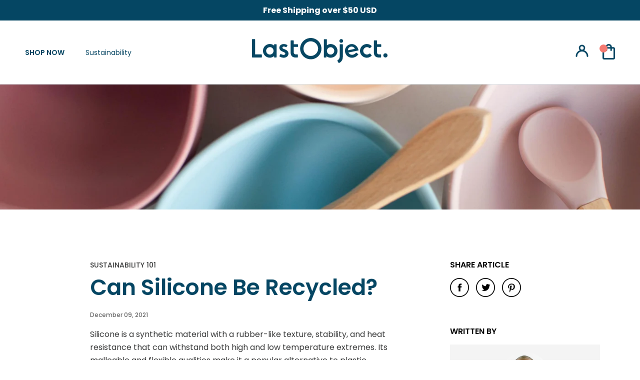

--- FILE ---
content_type: text/html; charset=utf-8
request_url: https://lastobject.com/blogs/sustainability-101/can-silicone-be-recycled
body_size: 122762
content:


<!doctype html>

  <html class="no-js is-silicone-recyclable-can-it-be-recycled-at-home" lang="en">
    <head>
      <meta name="facebook-domain-verification" content="9yya6ho5650cpiupzu9oyjlf2f8sjc" />
      <meta name="google-site-verification" content="JgRwpMOePvtOl6ln6ozSBwmdgjqZUDFe6uz5LOVSlrs" />
      <style>
        .STP-tiers {
          display: none !important;
        }
      </style>
      


      <meta charset="utf-8">
      <meta http-equiv="X-UA-Compatible" content="IE=edge,chrome=1">
      <meta name="viewport" content="width=device-width, initial-scale=1.0, height=device-height, minimum-scale=1.0, maximum-scale=1.0">
      <meta name="theme-color" content="">
      <script src="https://ajax.googleapis.com/ajax/libs/jquery/3.6.0/jquery.min.js"></script>
      <link rel="canonical" href="https://lastobject.com/blogs/sustainability-101/can-silicone-be-recycled"><link
          rel="shortcut icon"
          href="//lastobject.com/cdn/shop/files/favicon_Ocean_Blue_32x.webp?v=1694505075"
          type="image/png"><title>
        Is Silicone Recyclable? Can It Be Recycled At Home?
        
        
        
          &ndash;
          LastObject
        
      </title>
      <link rel="preconnect" href="https://fonts.googleapis.com">
      <link
        rel="preconnect"
        href="https://fonts.gstatic.com"
        crossorigin>
      <link href="https://fonts.googleapis.com/css2?family=Poppins:wght@600;700;900&display=swap" rel="stylesheet">
      <link rel="stylesheet" href="https://use.typekit.net/gct8plv.css"><meta name="description" content="Silicone is an eco-friendly material in comparison with plastic. But is it biodegradable or recyclable? Click here to find the answers!">


      

      

      

      

      

      

      

      

      

      

      

      

      

      

      

      

      

      

      

      

      

      

      

      

      
<style>
@media only screen and (max-width: 749px) {
  .jdgm-widget.jdgm-preview-badge {
    display: block;
    text-align: center;
    margin: 0 auto;
  }
}
</style>
      

      

      

      

      

      

      

      

      

      

      

      

      



      <meta property="og:type" content="article">
  <meta property="og:title" content="Can Silicone Be Recycled?"><meta property="og:image" content="http://lastobject.com/cdn/shop/articles/can-silicone-be-recycled-139156.jpg?v=1639055162">
    <meta property="og:image:secure_url" content="https://lastobject.com/cdn/shop/articles/can-silicone-be-recycled-139156.jpg?v=1639055162">
    <meta property="og:image:width" content="4288">
    <meta property="og:image:height" content="2848"><meta property="og:description" content="Silicone is an eco-friendly material in comparison with plastic. But is it biodegradable or recyclable? Click here to find the answers!"><meta property="og:url" content="https://lastobject.com/blogs/sustainability-101/can-silicone-be-recycled">
<meta property="og:site_name" content="LastObject"><meta name="twitter:card" content="summary"><meta name="twitter:title" content="Can Silicone Be Recycled?">
  <meta name="twitter:description" content="Silicone is a synthetic material with a rubber-like texture, stability, and heat resistance that can withstand both high and low temperature extremes. Its malleable and flexible qualities make it a popular alternative to plastic.When you think of silicone, the first thing that might come to mind is its use as a medical implant. Since it is an inert material, it is unlikely to leach potentially toxic chemicals into the human body. But silicone is also used in many products that you use during your daily life.You will find it in many common household items, such as your cooking utensils or inside your washing machine. It also makes a great electrical insulator, so your laptop or TV is very likely to contain silicone components. Since it is so durable and can be reused many more times than plastic, it is considered"><meta name="twitter:image" content="https://lastobject.com/cdn/shop/articles/can-silicone-be-recycled-139156_600x600_crop_center.jpg?v=1639055162">

      


<!-- preload_image_lcp -->

<link rel="preload" href="//lastobject.com/cdn/shop/t/270/assets/__app-backend.js?v=179165505073238755161692691499" as="script">
<link rel="preload" href="//lastobject.com/cdn/shop/t/270/assets/theme.css?v=173635242818730048771702638322" as="style">
<link rel="preload" href="//lastobject.com/cdn/shop/t/270/assets/cdesk.min.css?v=144451104532444863971692691493" as="style">

      <style>
.announcement-carousel .inner-cell:first-child
{
 display: block !important;
} 
.announcement-carousel .inner-cell
{
 display: none !important;
}
.announcement-carousel.flickity-enabled .inner-cell
{
 display: block !important;
}
.js .Slideshow__Image
{
	opacity:1 !important;
}
/*
.PageHeader--withBackground
{
	min-height: 450px !important;
}
*/
.js .Header__Wrapper
{
	opacity: 1 !important;
}
.js .Slideshow__Content .SectionHeader
{
	opacity: 1 !important;
}

@media (min-width: 1025px) {
	.PageHeader--withBackground
	{
		min-height: 350px !important;
	}}
@media (min-width: 768px) and (max-width: 1024px) {
	.PageHeader--withBackground
	{
		min-height: 380px !important;
	}	
}
@media (min-width: 320px) and (max-width: 767px) {
	.PageHeader--withBackground
	{
		min-height: 450px !important;
	}	
}

</style>
      <style>

</style>

      <script>
	var is_admin_interface=true;
	var is_default_tracking = true;
	var template_name='article';
	var canonical_url='https://lastobject.com/blogs/sustainability-101/can-silicone-be-recycled';
	var request_path='/blogs/sustainability-101/can-silicone-be-recycled';
	var timerStart = Date.now();

	var __engine_loaded=[];
	var __engine_scriptspreloading=[];	
	var __engine_scriptsloading=[];
	var __engine_scriptsloaded=[];
	var __engine_other=[];
	var __engine_asyncloading=[];
	var __engine_event=[];
	var __engine_objects_queue = [];
	var __engine_scripts_queue=[];
	var __exceptions = [];

	var shogun_page=false;

	if(is_default_tracking)
	{
		window.core2 = true;
	}	


	//textarea #1 - config
	var engine = {}; engine.settings = {
		'global': {
			'debug': true,
			'fend': {
				'files': true,
				'inline': true,
			},
			'fend_debug': {
				'exceptions': false,
				'files_queue': false,
				'inline_queue': false,
				'steps_loading': false,
				'files_loaded': false,
				'inline_loaded': false,
				},
			'l': 'bGFzdG9iamVjdC5jb21ndGd0Y0xBM0A='
			//,'l': ''
		},
		'__opt1': {'p': 1000,'s': 3500,'t': (is_default_tracking) ? 0 : 900,'o': 3500,'a': 8500},
		'__opt2': {'p': 100,'s': 150,'t': (is_default_tracking) ? 0 : 600,'o': 1850,'a': 8500}
		//'__opt1': {'p': 0,'s': 0,'t': (is_default_tracking) ? 0 : 900,'o': 0,'a': 0},
		//'__opt2': {'p': 0,'s': 0,'t': (is_default_tracking) ? 0 : 600,'o': 0,'a': 0}
	}

	engine.settings["global"]['time'] = 1840633182;
	
	//textarea #2 - queue
	__engine_objects_queue['loaded'] = ['loaded'];
	__engine_objects_queue['scriptspreloading'] = ['appstle-subscription-v2.js'];
	__engine_objects_queue['scriptsloading'] = ['recaptcha'];
	__engine_objects_queue['scriptsloaded'] = ['cart-refresh', '__app_widget.min.js'];
	__engine_objects_queue['other'] = ['__fend_window.analyzifyAppStart'];
	__engine_objects_queue['event'] = ['video', 'buyitnow', 'product-reviews'];

	//textarea #3 - exceptions
	__exceptions['js'] = [];
	__exceptions['js']['preloading'] = ['libs.min.js', 'theme.js'];
	__exceptions['js']['app-preloading'] = ['__app_widget.min.js'];
	__exceptions['js']['class'] = ['__init'];
	__exceptions['js']['id'] = [''];
	__exceptions['js']['src'] = [];
	__exceptions['js']['data-src'] = ['__app-backend.js', 'option_selection', 'flowplayer.async.js'];
	__exceptions['js']['innerHTML'] = [
		'window.ShopifyAnalytics = window.ShopifyAnalytics'
	];

	/* CONFIG_END */

	window.lazySizesConfig = {
		init: true,
		loadMode: 1,
		loadHidden: false,
		hFac: 0.5,
		expFactor: 2,
		ricTimeout: 150,
		lazyClass: 'Image--lazyLoad',
		loadingClass: 'Image--lazyLoading',
		loadedClass: 'Image--lazyLoaded'
	};
</script>
      <script>
/* loadjs */
loadjs=function(){var h=function(){},c={},u={},f={};function o(e,n){if(e){var r=f[e];if(u[e]=n,r)for(;r.length;)r[0](e,n),r.splice(0,1)}}function l(e,n){e.call&&(e={success:e}),n.length?(e.error||h)(n):(e.success||h)(e)}function d(r,t,s,i){var c,o,e=document,n=s.async,u=(s.numRetries||0)+1,f=s.before||h,l=r.replace(/[\?|#].*$/,""),a=r.replace(/^(css|img)!/,"");i=i||0,/(^css!|\.css$)/.test(l)?((o=e.createElement("link")).rel="stylesheet",o.href=a,(c="hideFocus"in o)&&o.relList&&(c=0,o.rel="preload",o.as="style")):/(^img!|\.(png|gif|jpg|svg|webp)$)/.test(l)?(o=e.createElement("img")).src=a:((o=e.createElement("script")).src=r,o.async=void 0===n||n),!(o.onload=o.onerror=o.onbeforeload=function(e){var n=e.type[0];if(c)try{o.sheet.cssText.length||(n="e")}catch(e){18!=e.code&&(n="e")}if("e"==n){if((i+=1)<u)return d(r,t,s,i)}else if("preload"==o.rel&&"style"==o.as)return o.rel="stylesheet";t(r,n,e.defaultPrevented)})!==f(r,o)&&e.head.appendChild(o)}function r(e,n,r){var t,s;if(n&&n.trim&&(t=n),s=(t?r:n)||{},t){if(t in c)throw"LoadJS";c[t]=!0}function i(n,r){!function(e,t,n){var r,s,i=(e=e.push?e:[e]).length,c=i,o=[];for(r=function(e,n,r){if("e"==n&&o.push(e),"b"==n){if(!r)return;o.push(e)}--i||t(o)},s=0;s<c;s++)d(e[s],r,n)}(e,function(e){l(s,e),n&&l({success:n,error:r},e),o(t,e)},s)}if(s.returnPromise)return new Promise(i);i()}return r.ready=function(e,n){return function(e,r){e=e.push?e:[e];var n,t,s,i=[],c=e.length,o=c;for(n=function(e,n){n.length&&i.push(e),--o||r(i)};c--;)t=e[c],(s=u[t])?n(t,s):(f[t]=f[t]||[]).push(n)}(e,function(e){l(n,e)}),r},r.done=function(e){o(e,[])},r.reset=function(){c={},u={},f={}},r.isDefined=function(e){return e in c},r}();loadJS=loadjs;

/* isMobile */
window.isMobile = function() {
    let check = false;
    (function(a){if(/(android|bb\d+|meego).+mobile|avantgo|bada\/|blackberry|blazer|compal|elaine|fennec|hiptop|iemobile|ip(hone|od)|iris|kindle|lge |maemo|midp|mmp|mobile.+firefox|netfront|opera m(ob|in)i|palm( os)?|phone|p(ixi|re)\/|plucker|pocket|psp|series(4|6)0|symbian|treo|up\.(browser|link)|vodafone|wap|windows ce|xda|xiino/i.test(a)||/1207|6310|6590|3gso|4thp|50[1-6]i|770s|802s|a wa|abac|ac(er|oo|s\-)|ai(ko|rn)|al(av|ca|co)|amoi|an(ex|ny|yw)|aptu|ar(ch|go)|as(te|us)|attw|au(di|\-m|r |s )|avan|be(ck|ll|nq)|bi(lb|rd)|bl(ac|az)|br(e|v)w|bumb|bw\-(n|u)|c55\/|capi|ccwa|cdm\-|cell|chtm|cldc|cmd\-|co(mp|nd)|craw|da(it|ll|ng)|dbte|dc\-s|devi|dica|dmob|do(c|p)o|ds(12|\-d)|el(49|ai)|em(l2|ul)|er(ic|k0)|esl8|ez([4-7]0|os|wa|ze)|fetc|fly(\-|_)|g1 u|g560|gene|gf\-5|g\-mo|go(\.w|od)|gr(ad|un)|haie|hcit|hd\-(m|p|t)|hei\-|hi(pt|ta)|hp( i|ip)|hs\-c|ht(c(\-| |_|a|g|p|s|t)|tp)|hu(aw|tc)|i\-(20|go|ma)|i230|iac( |\-|\/)|ibro|idea|ig01|ikom|im1k|inno|ipaq|iris|ja(t|v)a|jbro|jemu|jigs|kddi|keji|kgt( |\/)|klon|kpt |kwc\-|kyo(c|k)|le(no|xi)|lg( g|\/(k|l|u)|50|54|\-[a-w])|libw|lynx|m1\-w|m3ga|m50\/|ma(te|ui|xo)|mc(01|21|ca)|m\-cr|me(rc|ri)|mi(o8|oa|ts)|mmef|mo(01|02|bi|de|do|t(\-| |o|v)|zz)|mt(50|p1|v )|mwbp|mywa|n10[0-2]|n20[2-3]|n30(0|2)|n50(0|2|5)|n7(0(0|1)|10)|ne((c|m)\-|on|tf|wf|wg|wt)|nok(6|i)|nzph|o2im|op(ti|wv)|oran|owg1|p800|pan(a|d|t)|pdxg|pg(13|\-([1-8]|c))|phil|pire|pl(ay|uc)|pn\-2|po(ck|rt|se)|prox|psio|pt\-g|qa\-a|qc(07|12|21|32|60|\-[2-7]|i\-)|qtek|r380|r600|raks|rim9|ro(ve|zo)|s55\/|sa(ge|ma|mm|ms|ny|va)|sc(01|h\-|oo|p\-)|sdk\/|se(c(\-|0|1)|47|mc|nd|ri)|sgh\-|shar|sie(\-|m)|sk\-0|sl(45|id)|sm(al|ar|b3|it|t5)|so(ft|ny)|sp(01|h\-|v\-|v )|sy(01|mb)|t2(18|50)|t6(00|10|18)|ta(gt|lk)|tcl\-|tdg\-|tel(i|m)|tim\-|t\-mo|to(pl|sh)|ts(70|m\-|m3|m5)|tx\-9|up(\.b|g1|si)|utst|v400|v750|veri|vi(rg|te)|vk(40|5[0-3]|\-v)|vm40|voda|vulc|vx(52|53|60|61|70|80|81|83|85|98)|w3c(\-| )|webc|whit|wi(g |nc|nw)|wmlb|wonu|x700|yas\-|your|zeto|zte\-/i.test(a.substr(0,4))) check = true;})(navigator.userAgent||navigator.vendor||window.opera);
    return check;
};

/* lazyload */
!function(){function t(t,e){return e={exports:{}},t(e,e.exports),e.exports}var e=t(function(t){!function(e,i){var r=function(t,e){"use strict";if(e.getElementsByClassName){var i,r,a=e.documentElement,n=t.Date,s=t.HTMLPictureElement,o=t.addEventListener,l=t.setTimeout,c=t.requestAnimationFrame||l,u=t.requestIdleCallback,d=/^picture$/i,f=["load","error","lazyincluded","_lazyloaded"],g={},z=Array.prototype.forEach,y=function(t,e){return g[e]||(g[e]=new RegExp("(\\s|^)"+e+"(\\s|$)")),g[e].test(t.getAttribute("class")||"")&&g[e]},p=function(t,e){y(t,e)||t.setAttribute("class",(t.getAttribute("class")||"").trim()+" "+e)},v=function(t,e){var i;(i=y(t,e))&&t.setAttribute("class",(t.getAttribute("class")||"").replace(i," "))},m=function(t,e,i){var r=i?"addEventListener":"removeEventListener";i&&m(t,e),f.forEach(function(i){t[r](i,e)})},b=function(t,r,a,n,s){var o=e.createEvent("CustomEvent");return a||(a={}),a.instance=i,o.initCustomEvent(r,!n,!s,a),t.dispatchEvent(o),o},A=function(e,i){var a;!s&&(a=t.picturefill||r.pf)?a({reevaluate:!0,elements:[e]}):i&&i.src&&(e.src=i.src)},h=function(t,e){return(getComputedStyle(t,null)||{})[e]},C=function(t,e,i){for(i=i||t.offsetWidth;i<r.minSize&&e&&!t._lazysizesWidth;)i=e.offsetWidth,e=e.parentNode;return i},E=function(){var t,i,r=[],a=[],n=r,s=function(){var e=n;for(n=r.length?a:r,t=!0,i=!1;e.length;)e.shift()();t=!1},o=function(r,a){t&&!a?r.apply(this,arguments):(n.push(r),i||(i=!0,(e.hidden?l:c)(s)))};return o._lsFlush=s,o}(),w=function(t,e){return e?function(){E(t)}:function(){var e=this,i=arguments;E(function(){t.apply(e,i)})}},_=function(t){var e,i=0,a=r.throttleDelay,s=r.ricTimeout,o=function(){e=!1,i=n.now(),t()},c=u&&s>49?function(){u(o,{timeout:s}),s!==r.ricTimeout&&(s=r.ricTimeout)}:w(function(){l(o)},!0);return function(t){var r;(t=!0===t)&&(s=33),e||(e=!0,r=a-(n.now()-i),r<0&&(r=0),t||r<9?c():l(c,r))}},S=function(t){var e,i,r=function(){e=null,t()},a=function(){var t=n.now()-i;t<99?l(a,99-t):(u||r)(r)};return function(){i=n.now(),e||(e=l(a,99))}};!function(){var e,i={lazyClass:"lazyload",loadedClass:"lazyloaded",loadingClass:"lazyloading",preloadClass:"lazypreload",errorClass:"lazyerror",autosizesClass:"lazyautosizes",srcAttr:"data-src",srcsetAttr:"data-srcset",sizesAttr:"data-sizes",minSize:40,customMedia:{},init:!0,expFactor:1.5,hFac:.8,loadMode:2,loadHidden:!0,ricTimeout:0,throttleDelay:125};r=t.lazySizesConfig||t.lazysizesConfig||{};for(e in i)e in r||(r[e]=i[e]);t.lazySizesConfig=r,l(function(){r.init&&L()})}();var N=function(){var s,c,u,f,g,C,N,L,M,x,F,T,j,W,I=/^img$/i,O=/^iframe$/i,k="onscroll"in t&&!/glebot/.test(navigator.userAgent),B=0,R=0,$=-1,H=function(t){R--,t&&t.target&&m(t.target,H),(!t||R<0||!t.target)&&(R=0)},U=function(t,i){var r,n=t,s="hidden"==h(e.body,"visibility")||"hidden"!=h(t,"visibility");for(L-=i,F+=i,M-=i,x+=i;s&&(n=n.offsetParent)&&n!=e.body&&n!=a;)(s=(h(n,"opacity")||1)>0)&&"visible"!=h(n,"overflow")&&(r=n.getBoundingClientRect(),s=x>r.left&&M<r.right&&F>r.top-1&&L<r.bottom+1);return s},D=function(){var t,n,o,l,u,d,g,z,y,p=i.elements;if((f=r.loadMode)&&R<8&&(t=p.length)){n=0,$++,null==j&&("expand"in r||(r.expand=a.clientHeight>500&&a.clientWidth>500?500:370),T=r.expand,j=T*r.expFactor),B<j&&R<1&&$>2&&f>2&&!e.hidden?(B=j,$=0):B=f>1&&$>1&&R<6?T:0;for(;n<t;n++)if(p[n]&&!p[n]._lazyRace)if(k)if((z=p[n].getAttribute("data-expand"))&&(d=1*z)||(d=B),y!==d&&(C=innerWidth+d*W,N=innerHeight+d,g=-1*d,y=d),o=p[n].getBoundingClientRect(),(F=o.bottom)>=g&&(L=o.top)<=N&&(x=o.right)>=g*W&&(M=o.left)<=C&&(F||x||M||L)&&(r.loadHidden||"hidden"!=h(p[n],"visibility"))&&(c&&R<3&&!z&&(f<3||$<4)||U(p[n],d))){if(Y(p[n]),u=!0,R>9)break}else!u&&c&&!l&&R<4&&$<4&&f>2&&(s[0]||r.preloadAfterLoad)&&(s[0]||!z&&(F||x||M||L||"auto"!=p[n].getAttribute(r.sizesAttr)))&&(l=s[0]||p[n]);else Y(p[n]);l&&!u&&Y(l)}},q=_(D),X=function(t){p(t.target,r.loadedClass),v(t.target,r.loadingClass),m(t.target,Q),b(t.target,"lazyloaded")},J=w(X),Q=function(t){J({target:t.target})},V=function(t,e){try{t.contentWindow.location.replace(e)}catch(i){t.src=e}},G=function(t){var e,i=t.getAttribute(r.srcsetAttr);(e=r.customMedia[t.getAttribute("data-media")||t.getAttribute("media")])&&t.setAttribute("media",e),i&&t.setAttribute("srcset",i)},K=w(function(t,e,i,a,n){var s,o,c,f,g,y;(g=b(t,"lazybeforeunveil",e)).defaultPrevented||(a&&(i?p(t,r.autosizesClass):t.setAttribute("sizes",a)),o=t.getAttribute(r.srcsetAttr),s=t.getAttribute(r.srcAttr),n&&(c=t.parentNode,f=c&&d.test(c.nodeName||"")),y=e.firesLoad||"src"in t&&(o||s||f),g={target:t},y&&(m(t,H,!0),clearTimeout(u),u=l(H,2500),p(t,r.loadingClass),m(t,Q,!0)),f&&z.call(c.getElementsByTagName("source"),G),o?t.setAttribute("srcset",o):s&&!f&&(O.test(t.nodeName)?V(t,s):t.src=s),n&&(o||f)&&A(t,{src:s})),t._lazyRace&&delete t._lazyRace,v(t,r.lazyClass),E(function(){(!y||t.complete&&t.naturalWidth>1)&&(y?H(g):R--,X(g))},!0)}),Y=function(t){var e,i=I.test(t.nodeName),a=i&&(t.getAttribute(r.sizesAttr)||t.getAttribute("sizes")),n="auto"==a;(!n&&c||!i||!t.getAttribute("src")&&!t.srcset||t.complete||y(t,r.errorClass)||!y(t,r.lazyClass))&&(e=b(t,"lazyunveilread").detail,n&&P.updateElem(t,!0,t.offsetWidth),t._lazyRace=!0,R++,K(t,e,n,a,i))},Z=function(){if(!c){if(n.now()-g<999)return void l(Z,999);var t=S(function(){r.loadMode=3,q()});c=!0,r.loadMode=3,q(),o("scroll",function(){3==r.loadMode&&(r.loadMode=2),t()},!0)}};return{_:function(){g=n.now(),i.elements=e.getElementsByClassName(r.lazyClass),s=e.getElementsByClassName(r.lazyClass+" "+r.preloadClass),W=r.hFac,o("scroll",q,!0),o("resize",q,!0),t.MutationObserver?new MutationObserver(q).observe(a,{childList:!0,subtree:!0,attributes:!0}):(a.addEventListener("DOMNodeInserted",q,!0),a.addEventListener("DOMAttrModified",q,!0),setInterval(q,999)),o("hashchange",q,!0),["focus","mouseover","click","load","transitionend","animationend","webkitAnimationEnd"].forEach(function(t){e.addEventListener(t,q,!0)}),/d$|^c/.test(e.readyState)?Z():(o("load",Z),e.addEventListener("DOMContentLoaded",q),l(Z,2e4)),i.elements.length?(D(),E._lsFlush()):q()},checkElems:q,unveil:Y}}(),P=function(){var t,i=w(function(t,e,i,r){var a,n,s;if(t._lazysizesWidth=r,r+="px",t.setAttribute("sizes",r),d.test(e.nodeName||""))for(a=e.getElementsByTagName("source"),n=0,s=a.length;n<s;n++)a[n].setAttribute("sizes",r);i.detail.dataAttr||A(t,i.detail)}),a=function(t,e,r){var a,n=t.parentNode;n&&(r=C(t,n,r),a=b(t,"lazybeforesizes",{width:r,dataAttr:!!e}),a.defaultPrevented||(r=a.detail.width)&&r!==t._lazysizesWidth&&i(t,n,a,r))},n=function(){var e,i=t.length;if(i)for(e=0;e<i;e++)a(t[e])},s=S(n);return{_:function(){t=e.getElementsByClassName(r.autosizesClass),o("resize",s)},checkElems:s,updateElem:a}}(),L=function(){L.i||(L.i=!0,P._(),N._())};return i={cfg:r,autoSizer:P,loader:N,init:L,uP:A,aC:p,rC:v,hC:y,fire:b,gW:C,rAF:E}}}(e,e.document);e.lazySizes=r,"object"==typeof t&&t.exports&&(t.exports=r)}(window)}),i=(t(function(t){!function(i,r){var a=function(t){r(i.lazySizes,t),i.removeEventListener("lazyunveilread",a,!0)};r=r.bind(null,i,i.document),"object"==typeof t&&t.exports?r(e):i.lazySizes?a():i.addEventListener("lazyunveilread",a,!0)}(window,function(t,e,i,r){"use strict";function a(t){var e=getComputedStyle(t,null)||{},i=e.fontFamily||"",r=i.match(c)||"",a=r&&i.match(u)||"";return a&&(a=a[1]),{fit:r&&r[1]||"",position:g[a]||a||"center"}}function n(t,e){var r,a,n=i.cfg,s=t.cloneNode(!1),o=s.style,l=function(){var e=t.currentSrc||t.src;e&&a!==e&&(a=e,o.backgroundImage="url("+(f.test(e)?JSON.stringify(e):e)+")",r||(r=!0,i.rC(s,n.loadingClass),i.aC(s,n.loadedClass)))},c=function(){i.rAF(l)};t._lazysizesParentFit=e.fit,t.addEventListener("lazyloaded",c,!0),t.addEventListener("load",c,!0),s.addEventListener("load",function(){var t=s.currentSrc||s.src;t&&t!=d&&(s.src=d,s.srcset="")}),i.rAF(function(){var r=t,a=t.parentNode;"PICTURE"==a.nodeName.toUpperCase()&&(r=a,a=a.parentNode),i.rC(s,n.loadedClass),i.rC(s,n.lazyClass),i.aC(s,n.loadingClass),i.aC(s,n.objectFitClass||"lazysizes-display-clone"),s.getAttribute(n.srcsetAttr)&&s.setAttribute(n.srcsetAttr,""),s.getAttribute(n.srcAttr)&&s.setAttribute(n.srcAttr,""),s.src=d,s.srcset="",o.backgroundRepeat="no-repeat",o.backgroundPosition=e.position,o.backgroundSize=e.fit,r.style.display="none",t.setAttribute("data-parent-fit",e.fit),t.setAttribute("data-parent-container","prev"),a.insertBefore(s,r),t._lazysizesParentFit&&delete t._lazysizesParentFit,t.complete&&l()})}var s=e.createElement("a").style,o="objectFit"in s,l=o&&"objectPosition"in s,c=/object-fit["']*\s*:\s*["']*(contain|cover)/,u=/object-position["']*\s*:\s*["']*(.+?)(?=($|,|'|"|;))/,d="[data-uri]",f=/\(|\)|'/,g={center:"center","50% 50%":"center"};if(!o||!l){var z=function(t){if(t.detail.instance==i){var e=t.target,r=a(e);!r.fit||o&&"center"==r.position||n(e,r)}};t.addEventListener("lazyunveilread",z,!0),r&&r.detail&&z(r)}})}),t(function(t){!function(i,r){var a=function(){r(i.lazySizes),i.removeEventListener("lazyunveilread",a,!0)};r=r.bind(null,i,i.document),"object"==typeof t&&t.exports?r(e):i.lazySizes?a():i.addEventListener("lazyunveilread",a,!0)}(window,function(t,e,i){"use strict";if(t.addEventListener){var r=/\s+(\d+)(w|h)\s+(\d+)(w|h)/,a=/parent-fit["']*\s*:\s*["']*(contain|cover|width)/,n=/parent-container["']*\s*:\s*["']*(.+?)(?=(\s|$|,|'|"|;))/,s=/^picture$/i,o=function(t){return getComputedStyle(t,null)||{}},l={getParent:function(e,i){var r=e,a=e.parentNode;return i&&"prev"!=i||!a||!s.test(a.nodeName||"")||(a=a.parentNode),"self"!=i&&(r="prev"==i?e.previousElementSibling:i&&(a.closest||t.jQuery)?(a.closest?a.closest(i):jQuery(a).closest(i)[0])||a:a),r},getFit:function(t){var e,i,r=o(t),s=r.content||r.fontFamily,c={fit:t._lazysizesParentFit||t.getAttribute("data-parent-fit")};return!c.fit&&s&&(e=s.match(a))&&(c.fit=e[1]),c.fit?(i=t._lazysizesParentContainer||t.getAttribute("data-parent-container"),!i&&s&&(e=s.match(n))&&(i=e[1]),c.parent=l.getParent(t,i)):c.fit=r.objectFit,c},getImageRatio:function(e){var i,a,n,o,l,c=e.parentNode,u=c&&s.test(c.nodeName||"")?c.querySelectorAll("source, img"):[e];for(i=0;i<u.length;i++)if(e=u[i],a=e.getAttribute(lazySizesConfig.srcsetAttr)||e.getAttribute("srcset")||e.getAttribute("data-pfsrcset")||e.getAttribute("data-risrcset")||"",n=e._lsMedia||e.getAttribute("media"),n=lazySizesConfig.customMedia[e.getAttribute("data-media")||n]||n,a&&(!n||(t.matchMedia&&matchMedia(n)||{}).matches)){o=parseFloat(e.getAttribute("data-aspectratio")),!o&&(l=a.match(r))&&(o="w"==l[2]?l[1]/l[3]:l[3]/l[1]);break}return o},calculateSize:function(t,e){var i,r,a,n,s=this.getFit(t),o=s.fit,l=s.parent;return"width"==o||("contain"==o||"cover"==o)&&(a=this.getImageRatio(t))?(l?e=l.clientWidth:l=t,n=e,"width"==o?n=e:(r=l.clientHeight)>40&&(i=e/r)&&("cover"==o&&i<a||"contain"==o&&i>a)&&(n=e*(a/i)),n):e}};i.parentFit=l,e.addEventListener("lazybeforesizes",function(t){if(!t.defaultPrevented&&t.detail.instance==i){var e=t.target;t.detail.width=l.calculateSize(e,t.detail.width)}})}})}),t(function(t){!function(i,r){var a=function(){r(i.lazySizes),i.removeEventListener("lazyunveilread",a,!0)};r=r.bind(null,i,i.document),"object"==typeof t&&t.exports?r(e):i.lazySizes?a():i.addEventListener("lazyunveilread",a,!0)}(window,function(t,e,i){"use strict";function r(e,i){var r,a,n,s,o=t.getComputedStyle(e);a=e.parentNode,s={isPicture:!(!a||!f.test(a.nodeName||""))},n=function(t,i){var r=e.getAttribute("data-"+t);if(!r){var a=o.getPropertyValue("--ls-"+t);a&&(r=a.trim())}if(r){if("true"==r)r=!0;else if("false"==r)r=!1;else if(d.test(r))r=parseFloat(r);else if("function"==typeof c[t])r=c[t](e,r);else if(p.test(r))try{r=JSON.parse(r)}catch(t){}s[t]=r}else t in c&&"function"!=typeof c[t]?s[t]=c[t]:i&&"function"==typeof c[t]&&(s[t]=c[t](e,r))};for(r in c)n(r);return i.replace(y,function(t,e){e in s||n(e,!0)}),s}function a(t,e){var i=[],r=function(t,i){return u[typeof e[i]]?e[i]:t};return i.srcset=[],e.absUrl&&(m.setAttribute("href",t),t=m.href),t=((e.prefix||"")+t+(e.postfix||"")).replace(y,r),e.widths.forEach(function(r){var a=e.widthmap[r]||r,n={u:t.replace(g,a).replace(z,e.ratio?Math.round(r*e.ratio):""),w:r};i.push(n),i.srcset.push(n.c=n.u+" "+r+"w")}),i}function n(t,i,r){var n=0,s=0,o=r;if(t){if("container"===i.ratio){for(n=o.scrollWidth,s=o.scrollHeight;!(n&&s||o===e);)o=o.parentNode,n=o.scrollWidth,s=o.scrollHeight;n&&s&&(i.ratio=s/n)}t=a(t,i),t.isPicture=i.isPicture,A&&"IMG"==r.nodeName.toUpperCase()?r.removeAttribute(l.srcsetAttr):r.setAttribute(l.srcsetAttr,t.srcset.join(", ")),Object.defineProperty(r,"_lazyrias",{value:t,writable:!0})}}function s(t,e){var a=r(t,e);return c.modifyOptions.call(t,{target:t,details:a,detail:a}),i.fire(t,"lazyriasmodifyoptions",a),a}function o(t){return t.getAttribute(t.getAttribute("data-srcattr")||c.srcAttr)||t.getAttribute(l.srcsetAttr)||t.getAttribute(l.srcAttr)||t.getAttribute("data-pfsrcset")||""}var l,c,u={string:1,number:1},d=/^\-*\+*\d+\.*\d*$/,f=/^picture$/i,g=/\s*\{\s*width\s*\}\s*/i,z=/\s*\{\s*height\s*\}\s*/i,y=/\s*\{\s*([a-z0-9]+)\s*\}\s*/gi,p=/^\[.*\]|\{.*\}$/,v=/^(?:auto|\d+(px)?)$/,m=e.createElement("a"),b=e.createElement("img"),A="srcset"in b&&!("sizes"in b),h=!!t.HTMLPictureElement&&!A;!function(){var e,r=function(){},a={prefix:"",postfix:"",srcAttr:"data-src",absUrl:!1,modifyOptions:r,widthmap:{},ratio:!1};l=i&&i.cfg||t.lazySizesConfig,l||(l={},t.lazySizesConfig=l),l.supportsType||(l.supportsType=function(t){return!t}),l.rias||(l.rias={}),"widths"in(c=l.rias)||(c.widths=[],function(t){for(var e,i=0;!e||e<3e3;)i+=5,i>30&&(i+=1),e=36*i,t.push(e)}(c.widths));for(e in a)e in c||(c[e]=a[e])}(),addEventListener("lazybeforesizes",function(t){if(t.detail.instance==i){var e,r,a,u,d,f,z,y,p,m,b,A,E;if(e=t.target,t.detail.dataAttr&&!t.defaultPrevented&&!c.disabled&&(p=e.getAttribute(l.sizesAttr)||e.getAttribute("sizes"))&&v.test(p)){if(r=o(e),a=s(e,r),b=g.test(a.prefix)||g.test(a.postfix),a.isPicture&&(u=e.parentNode))for(d=u.getElementsByTagName("source"),f=0,z=d.length;f<z;f++)(b||g.test(y=o(d[f])))&&(n(y,a,d[f]),A=!0);b||g.test(r)?(n(r,a,e),A=!0):A&&(E=[],E.srcset=[],E.isPicture=!0,Object.defineProperty(e,"_lazyrias",{value:E,writable:!0})),A&&(h?e.removeAttribute(l.srcAttr):"auto"!=p&&(m={width:parseInt(p,10)},C({target:e,detail:m})))}}},!0);var C=function(){var r=function(t,e){return t.w-e.w},a=function(t){var e,i,r=t.length,a=t[r-1],n=0;for(n;n<r;n++)if(a=t[n],a.d=a.w/t.w,a.d>=t.d){!a.cached&&(e=t[n-1])&&e.d>t.d-.13*Math.pow(t.d,2.2)&&(i=Math.pow(e.d-.6,1.6),e.cached&&(e.d+=.15*i),e.d+(a.d-t.d)*i>t.d&&(a=e));break}return a},n=function(t,e){var r;return!t._lazyrias&&i.pWS&&(r=i.pWS(t.getAttribute(l.srcsetAttr||""))).length&&(Object.defineProperty(t,"_lazyrias",{value:r,writable:!0}),e&&t.parentNode&&(r.isPicture="PICTURE"==t.parentNode.nodeName.toUpperCase())),t._lazyrias},s=function(e){var r=t.devicePixelRatio||1,a=i.getX&&i.getX(e);return Math.min(a||r,2.4,r)},o=function(e,i){var o,l,c,u,d,f;if(d=e._lazyrias,d.isPicture&&t.matchMedia)for(l=0,o=e.parentNode.getElementsByTagName("source"),c=o.length;l<c;l++)if(n(o[l])&&!o[l].getAttribute("type")&&(!(u=o[l].getAttribute("media"))||(matchMedia(u)||{}).matches)){d=o[l]._lazyrias;break}return(!d.w||d.w<i)&&(d.w=i,d.d=s(e),f=a(d.sort(r))),f},c=function(r){if(r.detail.instance==i){var a,s=r.target;if(!A&&(t.respimage||t.picturefill||lazySizesConfig.pf))return void e.removeEventListener("lazybeforesizes",c);("_lazyrias"in s||r.detail.dataAttr&&n(s,!0))&&(a=o(s,r.detail.width))&&a.u&&s._lazyrias.cur!=a.u&&(s._lazyrias.cur=a.u,a.cached=!0,i.rAF(function(){s.setAttribute(l.srcAttr,a.u),s.setAttribute("src",a.u)}))}};return h?c=function(){}:addEventListener("lazybeforesizes",c),c}()})}),t(function(t){!function(i,r){var a=function(){r(i.lazySizes),i.removeEventListener("lazyunveilread",a,!0)};r=r.bind(null,i,i.document),"object"==typeof t&&t.exports?r(e):i.lazySizes?a():i.addEventListener("lazyunveilread",a,!0)}(window,function(t,e,i){"use strict";if(t.addEventListener){var r=/\s+/g,a=/\s*\|\s+|\s+\|\s*/g,n=/^(.+?)(?:\s+\[\s*(.+?)\s*\])?$/,s=/\(|\)|'/,o={contain:1,cover:1},l=function(t){var e=i.gW(t,t.parentNode);return(!t._lazysizesWidth||e>t._lazysizesWidth)&&(t._lazysizesWidth=e),t._lazysizesWidth},c=function(t){var e;return e=(getComputedStyle(t)||{getPropertyValue:function(){}}).getPropertyValue("background-size"),!o[e]&&o[t.style.backgroundSize]&&(e=t.style.backgroundSize),e},u=function(t,i,s){var o=e.createElement("picture"),l=i.getAttribute(lazySizesConfig.sizesAttr),c=i.getAttribute("data-ratio"),u=i.getAttribute("data-optimumx");i._lazybgset&&i._lazybgset.parentNode==i&&i.removeChild(i._lazybgset),Object.defineProperty(s,"_lazybgset",{value:i,writable:!0}),Object.defineProperty(i,"_lazybgset",{value:o,writable:!0}),t=t.replace(r," ").split(a),o.style.display="none",s.className=lazySizesConfig.lazyClass,1!=t.length||l||(l="auto"),t.forEach(function(t){var i,r=e.createElement("source");l&&"auto"!=l&&r.setAttribute("sizes",l),(i=t.match(n))&&(r.setAttribute(lazySizesConfig.srcsetAttr,i[1]),i[2]&&r.setAttribute("media",lazySizesConfig.customMedia[i[2]]||i[2])),o.appendChild(r)}),l&&(s.setAttribute(lazySizesConfig.sizesAttr,l),i.removeAttribute(lazySizesConfig.sizesAttr),i.removeAttribute("sizes")),u&&s.setAttribute("data-optimumx",u),c&&s.setAttribute("data-ratio",c),o.appendChild(s),i.appendChild(o)},d=function(t){if(t.target._lazybgset){var e=t.target,r=e._lazybgset,a=e.currentSrc||e.src;a&&(r.style.backgroundImage="url("+(s.test(a)?JSON.stringify(a):a)+")"),e._lazybgsetLoading&&(i.fire(r,"_lazyloaded",{},!1,!0),delete e._lazybgsetLoading)}};addEventListener("lazybeforeunveil",function(t){var r,a,n;!t.defaultPrevented&&(r=t.target.getAttribute("data-bgset"))&&(n=t.target,a=e.createElement("img"),a.alt="",a._lazybgsetLoading=!0,t.detail.firesLoad=!0,u(r,n,a),setTimeout(function(){i.loader.unveil(a),i.rAF(function(){i.fire(a,"_lazyloaded",{},!0,!0),a.complete&&d({target:a})})}))}),e.addEventListener("load",d,!0),t.addEventListener("lazybeforesizes",function(t){if(t.detail.instance==i&&t.target._lazybgset&&t.detail.dataAttr){var e=t.target._lazybgset,r=c(e);o[r]&&(t.target._lazysizesParentFit=r,i.rAF(function(){t.target.setAttribute("data-parent-fit",r),t.target._lazysizesParentFit&&delete t.target._lazysizesParentFit}))}},!0),e.documentElement.addEventListener("lazybeforesizes",function(t){!t.defaultPrevented&&t.target._lazybgset&&t.detail.instance==i&&(t.detail.width=l(t.target._lazybgset))})}})}),t(function(t){!function(i,r){var a=function(){r(i.lazySizes),i.removeEventListener("lazyunveilread",a,!0)};r=r.bind(null,i,i.document),"object"==typeof t&&t.exports?r(e):i.lazySizes?a():i.addEventListener("lazyunveilread",a,!0)}(window,function(t,e,i){"use strict";var r,a=e.createElement("img");!("srcset"in a)||"sizes"in a||t.HTMLPictureElement||(r=/^picture$/i,e.addEventListener("lazybeforeunveil",function(t){if(t.detail.instance==i){var a,n,s,o,l,c,u;!t.defaultPrevented&&!lazySizesConfig.noIOSFix&&(a=t.target)&&(s=a.getAttribute(lazySizesConfig.srcsetAttr))&&(n=a.parentNode)&&((l=r.test(n.nodeName||""))||(o=a.getAttribute("sizes")||a.getAttribute(lazySizesConfig.sizesAttr)))&&(c=l?n:e.createElement("picture"),a._lazyImgSrc||Object.defineProperty(a,"_lazyImgSrc",{value:e.createElement("source"),writable:!0}),u=a._lazyImgSrc,o&&u.setAttribute("sizes",o),u.setAttribute(lazySizesConfig.srcsetAttr,s),a.setAttribute("data-pfsrcset",s),a.removeAttribute(lazySizesConfig.srcsetAttr),l||(n.insertBefore(c,a),c.appendChild(a)),c.insertBefore(u,a))}}))})}));t(function(t){!function(r,a){var n=function(){a(r.lazySizes),r.removeEventListener("lazyunveilread",n,!0)};a=a.bind(null,r,r.document),"object"==typeof t&&t.exports?a(e,i):r.lazySizes?n():r.addEventListener("lazyunveilread",n,!0)}(window,function(t,e,i){"use strict";var r,a=i&&i.cfg||t.lazySizesConfig,n=e.createElement("img"),s="sizes"in n&&"srcset"in n,o=/\s+\d+h/g,l=function(){var t=/\s+(\d+)(w|h)\s+(\d+)(w|h)/,i=Array.prototype.forEach;return function(r){var a=e.createElement("img"),n=function(e){var i,r,a=e.getAttribute(lazySizesConfig.srcsetAttr);a&&((r=a.match(t))&&(i="w"==r[2]?r[1]/r[3]:r[3]/r[1])&&e.setAttribute("data-aspectratio",i),e.setAttribute(lazySizesConfig.srcsetAttr,a.replace(o,"")))},s=function(t){var e=t.target.parentNode;e&&"PICTURE"==e.nodeName&&i.call(e.getElementsByTagName("source"),n),n(t.target)},l=function(){a.currentSrc&&e.removeEventListener("lazybeforeunveil",s)};r[1]&&(e.addEventListener("lazybeforeunveil",s),a.onload=l,a.onerror=l,a.srcset="data:,a 1w 1h",a.complete&&l())}}();if(a||(a={},t.lazySizesConfig=a),a.supportsType||(a.supportsType=function(t){return!t}),!t.picturefill&&!a.pf){if(t.HTMLPictureElement&&s)return e.msElementsFromPoint&&l(navigator.userAgent.match(/Edge\/(\d+)/)),void(a.pf=function(){});a.pf=function(e){var i,a;if(!t.picturefill)for(i=0,a=e.elements.length;i<a;i++)r(e.elements[i])},r=function(){var n=function(t,e){return t.w-e.w},l=/^\s*\d+\.*\d*px\s*$/,c=function(t){var e,i,r=t.length,a=t[r-1],n=0;for(n;n<r;n++)if(a=t[n],a.d=a.w/t.w,a.d>=t.d){!a.cached&&(e=t[n-1])&&e.d>t.d-.13*Math.pow(t.d,2.2)&&(i=Math.pow(e.d-.6,1.6),e.cached&&(e.d+=.15*i),e.d+(a.d-t.d)*i>t.d&&(a=e));break}return a},u=function(){var t,e=/(([^,\s].[^\s]+)\s+(\d+)w)/g,i=/\s/,r=function(e,i,r,a){t.push({c:i,u:r,w:1*a})};return function(a){return t=[],a=a.trim(),a.replace(o,"").replace(e,r),t.length||!a||i.test(a)||t.push({c:a,u:a,w:99}),t}}(),d=function(){d.init||(d.init=!0,addEventListener("resize",function(){var t,i=e.getElementsByClassName("lazymatchmedia"),a=function(){var t,e;for(t=0,e=i.length;t<e;t++)r(i[t])};return function(){clearTimeout(t),t=setTimeout(a,66)}}()))},f=function(e,r){var n,s=e.getAttribute("srcset")||e.getAttribute(a.srcsetAttr);!s&&r&&(s=e._lazypolyfill?e._lazypolyfill._set:e.getAttribute(a.srcAttr)||e.getAttribute("src")),e._lazypolyfill&&e._lazypolyfill._set==s||(n=u(s||""),r&&e.parentNode&&(n.isPicture="PICTURE"==e.parentNode.nodeName.toUpperCase(),n.isPicture&&t.matchMedia&&(i.aC(e,"lazymatchmedia"),d())),n._set=s,Object.defineProperty(e,"_lazypolyfill",{value:n,writable:!0}))},g=function(e){var r=t.devicePixelRatio||1,a=i.getX&&i.getX(e);return Math.min(a||r,2.5,r)},z=function(e){return t.matchMedia?(z=function(t){return!t||(matchMedia(t)||{}).matches})(e):!e},y=function(t){var e,r,s,o,u,d,y;if(o=t,f(o,!0),u=o._lazypolyfill,u.isPicture)for(r=0,e=t.parentNode.getElementsByTagName("source"),s=e.length;r<s;r++)if(a.supportsType(e[r].getAttribute("type"),t)&&z(e[r].getAttribute("media"))){o=e[r],f(o),u=o._lazypolyfill;break}return u.length>1?(y=o.getAttribute("sizes")||"",y=l.test(y)&&parseInt(y,10)||i.gW(t,t.parentNode),u.d=g(t),!u.src||!u.w||u.w<y?(u.w=y,d=c(u.sort(n)),u.src=d):d=u.src):d=u[0],d},p=function(t){if(!s||!t.parentNode||"PICTURE"==t.parentNode.nodeName.toUpperCase()){var e=y(t);e&&e.u&&t._lazypolyfill.cur!=e.u&&(t._lazypolyfill.cur=e.u,e.cached=!0,t.setAttribute(a.srcAttr,e.u),t.setAttribute("src",e.u))}};return p.parse=u,p}(),a.loadedClass&&a.loadingClass&&function(){var t=[];['img[sizes$="px"][srcset].',"picture > img:not([srcset])."].forEach(function(e){t.push(e+a.loadedClass),t.push(e+a.loadingClass)}),a.pf({elements:e.querySelectorAll(t.join(", "))})}()}})})}();

/* queue */
const __opt_now=()=>+new Date,supportsRequestIdleCallback_="function"==typeof requestIdleCallback;class IdleDeadline{constructor(e){this.initTime_=e}get didTimeout(){return!1}timeRemaining(){return Math.max(0,50-(__opt_now()-this.initTime_))}}const requestIdleCallbackShim=e=>{const s=new IdleDeadline(__opt_now());return setTimeout(()=>e(s),0)},cancelIdleCallbackShim=e=>{clearTimeout(e)},rIC=supportsRequestIdleCallback_?requestIdleCallback:requestIdleCallbackShim,cIC=supportsRequestIdleCallback_?cancelIdleCallback:cancelIdleCallbackShim,createQueueMicrotaskViaPromises=()=>e=>{Promise.resolve().then(e)},createQueueMicrotaskViaMutationObserver=()=>{let e=0,s=[];const i=new MutationObserver(()=>{s.forEach(e=>e()),s=[]}),t=document.createTextNode("");return i.observe(t,{characterData:!0}),i=>{s.push(i),t.data=String(++e%2)}},queueMicrotask="function"==typeof Promise&&Promise.toString().indexOf("[native code]")>-1?createQueueMicrotaskViaPromises():createQueueMicrotaskViaMutationObserver();class IdleValue{constructor(e){this.init_=e,this.value_,this.idleHandle_=rIC(()=>{this.value_=this.init_()})}getValue(){return void 0===this.value_&&(this.cancleIdleInit_(),this.value_=this.init_()),this.value_}setValue(e){this.cancleIdleInit_(),this.value_=e}cancleIdleInit_(){this.idleHandle_&&(cIC(this.idleHandle_),this.idleHandle_=null)}}const defineIdleProperty=(e,s,i)=>{const t=new IdleValue(i);Object.defineProperty(e,s,{configurable:!0,get:t.getValue.bind(t),set:t.setValue.bind(t)})},defineIdleProperties=(e,s)=>{Object.keys(s).forEach(i=>{defineIdleProperty(e,i,s[i])})},DEFAULT_MIN_TASK_TIME=0,isSafari_=!("object"!=typeof safari||!safari.pushNotification);class IdleQueue{constructor({ensureTasksRun:e=!1,defaultMinTaskTime:s=DEFAULT_MIN_TASK_TIME}={}){this.idleCallbackHandle_=null,this.taskQueue_=[],this.isProcessing_=!1,this.state_=null,this.defaultMinTaskTime_=s,this.ensureTasksRun_=e,this.runTasksImmediately=this.runTasksImmediately.bind(this),this.runTasks_=this.runTasks_.bind(this),this.onVisibilityChange_=this.onVisibilityChange_.bind(this),this.ensureTasksRun_&&(addEventListener("visibilitychange",this.onVisibilityChange_,!0),isSafari_&&addEventListener("beforeunload",this.runTasksImmediately,!0))}pushTask(...e){this.addTask_(Array.prototype.push,...e)}unshiftTask(...e){this.addTask_(Array.prototype.unshift,...e)}runTasksImmediately(){this.runTasks_()}hasPendingTasks(){return this.taskQueue_.length>0}clearPendingTasks(){this.taskQueue_=[],this.cancelScheduledRun_()}getState(){return this.state_}destroy(){this.taskQueue_=[],this.cancelScheduledRun_(),this.ensureTasksRun_&&(removeEventListener("visibilitychange",this.onVisibilityChange_,!0),isSafari_&&removeEventListener("beforeunload",this.runTasksImmediately,!0))}addTask_(e,s,{minTaskTime:i=this.defaultMinTaskTime_}={}){const t={time:__opt_now(),visibilityState:document.visibilityState};e.call(this.taskQueue_,{state:t,task:s,minTaskTime:i}),this.scheduleTasksToRun_()}scheduleTasksToRun_(){this.ensureTasksRun_&&"hidden"===document.visibilityState?queueMicrotask(this.runTasks_):this.idleCallbackHandle_||(this.idleCallbackHandle_=rIC(this.runTasks_))}runTasks_(e){if(this.cancelScheduledRun_(),!this.isProcessing_){for(this.isProcessing_=!0;this.hasPendingTasks()&&!shouldYield(e,this.taskQueue_[0].minTaskTime);){const{task:e,state:s}=this.taskQueue_.shift();this.state_=s,e(s),this.state_=null}this.isProcessing_=!1,this.hasPendingTasks()&&this.scheduleTasksToRun_()}}cancelScheduledRun_(){cIC(this.idleCallbackHandle_),this.idleCallbackHandle_=null}onVisibilityChange_(){"hidden"===document.visibilityState&&this.runTasksImmediately()}}const shouldYield=(e,s)=>!!(e&&e.timeRemaining()<=s);

function var_dump(n){var o="";for(var r in n)o+=r+": "+n[r]+"\n";console.log('vardump > ' + o)}

function arraySearch(r,n){for(var e=0;e<r.length;e++)if(r[e]&&r[e].includes(n))return e;return!1}
function __opt_async_clear(a){a&&asyncLoadArr[arraySearch(asyncLoadArr,a)]&&asyncLoadArr.splice(arraySearch(asyncLoadArr,a),1)}

/* app functions */
var getLocation=function(e){var t=document.createElement("a");return t.href=e,t};function is_exception(e){if(__exceptions.js){var t,n=__exceptions.js;for(t in n)for(var i in n[t]){switch(t){case"id":var r=e.getAttribute("id")||"";break;case"class":r=e.getAttribute("class")||"";break;case"innerHTML":r=e.innerHTML||"";break;case"type":r=e.getAttribute("type")||"";break;case"preloading":case"app-preloading":r=e.dataset.src||"";break;case"src":r=e.src||"";break;case"data-src":r=e.dataset.src||"";break;default:r=!1}if(0!=r)if("preloading"==t||"app-preloading"==t||"src"==t||"data-src"==t){if(r.includes(n[t][i].replace("__skip_","")))return __opt_fend_debug.exceptions&&console.log("["+r+"], exception ["+n[t][i]+"/"+t+"]"),n[t][i].includes("__skip_")||("data-src"==t&&(e.src=r),"preloading"==t&&__preloading.push(r),"app-preloading"==t&&__app_preloading.push(r)),!(e.dataset.src="")}else if("innerHTML"==t){if(r.includes(n[t][i]))return __opt_fend_debug.exceptions&&console.log("["+r+"], exception ["+n[t][i]+"/"+t+"]"),!0}else if(r==n[t][i])return __opt_fend_debug.exceptions&&(console.log("exeception ["+n[t][i]+"/"+t+"] rule"),e.innerHTML&&console.log(e.innerHTML)),"id"==t&&delete n[t][i],!0}}return!1}function getfilename(e){let t=e.split("\\").pop().split("/").pop();return t.split("?").shift()}!function(){function e(e,t){t=t||{bubbles:!1,cancelable:!1,detail:void 0};var n=document.createEvent("CustomEvent");return n.initCustomEvent(e,t.bubbles,t.cancelable,t.detail),n}"function"!=typeof window.CustomEvent&&(e.prototype=window.Event.prototype,window.CustomEvent=e)}();
</script>


	<script src="//lastobject.com/cdn/shop/t/270/assets/__app-jquery.js?v=83042791421270909461692691493"></script>

<script>window.performance && window.performance.mark && window.performance.mark('shopify.content_for_header.start');</script><meta name="google-site-verification" content="88hL-Y5NRp9qZY6Znr3aKC9POmVSR4FSakFi9Da7sUM">
<meta id="shopify-digital-wallet" name="shopify-digital-wallet" content="/22533931085/digital_wallets/dialog">
<meta name="shopify-checkout-api-token" content="470221dee82ffd8c98c4ada84e39463b">
<meta id="in-context-paypal-metadata" data-shop-id="22533931085" data-venmo-supported="false" data-environment="production" data-locale="en_US" data-paypal-v4="true" data-currency="USD">
<link rel="alternate" type="application/atom+xml" title="Feed" href="/blogs/sustainability-101.atom" />
<link rel="alternate" hreflang="x-default" href="https://lastobject.com/blogs/sustainability-101/can-silicone-be-recycled">
<link rel="alternate" hreflang="en" href="https://lastobject.com/blogs/sustainability-101/can-silicone-be-recycled">
<link rel="alternate" hreflang="en-GB" href="https://lastobject.co.uk/blogs/sustainability-101/can-silicone-be-recycled">
<link rel="alternate" hreflang="en-DK" href="https://lastobject.com/en-dk/blogs/sustainability-101/can-silicone-be-recycled">
<link rel="alternate" hreflang="de-DE" href="https://lastobject.de/blogs/sustainability-101/can-silicone-be-recycled">
<link rel="alternate" hreflang="en-DE" href="https://lastobject.de/en/blogs/sustainability-101/can-silicone-be-recycled">
<link rel="alternate" hreflang="en-CA" href="https://lastobject.com/en-ca/blogs/sustainability-101/can-silicone-be-recycled">
<link rel="alternate" hreflang="en-AU" href="https://lastobject.com/en-au/blogs/sustainability-101/can-silicone-be-recycled">
<link rel="alternate" hreflang="de-CH" href="https://lastobject.ch/blogs/sustainability-101/can-silicone-be-recycled">
<link rel="alternate" hreflang="fr-CH" href="https://lastobject.ch/fr/blogs/sustainability-101/can-silicone-be-recycled">
<link rel="alternate" hreflang="en-CH" href="https://lastobject.ch/en/blogs/sustainability-101/can-silicone-be-recycled">
<link rel="alternate" hreflang="sv-SE" href="https://lastobject.se/blogs/sustainability-101/can-silicone-be-recycled">
<link rel="alternate" hreflang="en-SE" href="https://lastobject.se/en/blogs/sustainability-101/can-silicone-be-recycled">
<link rel="alternate" hreflang="nb-NO" href="https://lastobject.com/nb-no/blogs/sustainability-101/can-silicone-be-recycled">
<link rel="alternate" hreflang="no-NO" href="https://lastobject.com/no-no/blogs/sustainability-101/can-silicone-be-recycled">
<link rel="alternate" hreflang="fi-FI" href="https://lastobject.fi/blogs/sustainability-101/can-silicone-be-recycled">
<link rel="alternate" hreflang="it-IT" href="https://lastobject.it/blogs/sustainability-101/can-silicone-be-recycled">
<link rel="alternate" hreflang="en-IT" href="https://lastobject.it/en/blogs/sustainability-101/can-silicone-be-recycled">
<link rel="alternate" hreflang="is-IS" href="https://lastobject.com/is-is/blogs/sustainability-101/can-silicone-be-recycled">
<link rel="alternate" hreflang="en-IS" href="https://lastobject.com/en-is/blogs/sustainability-101/can-silicone-be-recycled">
<link rel="alternate" hreflang="nl-NL" href="https://lastobject.nl/blogs/sustainability-101/can-silicone-be-recycled">
<link rel="alternate" hreflang="en-NL" href="https://lastobject.nl/en/blogs/sustainability-101/can-silicone-be-recycled">
<link rel="alternate" hreflang="fr-FR" href="https://lastobject.fr/blogs/sustainability-101/can-silicone-be-recycled">
<link rel="alternate" hreflang="en-FR" href="https://lastobject.fr/en/blogs/sustainability-101/can-silicone-be-recycled">
<link rel="alternate" hreflang="fr-BE" href="https://lastobject.be/blogs/sustainability-101/can-silicone-be-recycled">
<link rel="alternate" hreflang="en-BE" href="https://lastobject.be/en/blogs/sustainability-101/can-silicone-be-recycled">
<link rel="alternate" hreflang="fr-LU" href="https://lastobject.com/fr-lu/blogs/sustainability-101/can-silicone-be-recycled">
<link rel="alternate" hreflang="en-LU" href="https://lastobject.com/en-lu/blogs/sustainability-101/can-silicone-be-recycled">
<link rel="alternate" hreflang="de-LU" href="https://lastobject.com/de-lu/blogs/sustainability-101/can-silicone-be-recycled">
<link rel="alternate" hreflang="de-AT" href="https://lastobject.at/blogs/sustainability-101/can-silicone-be-recycled">
<link rel="alternate" hreflang="en-AT" href="https://lastobject.at/en/blogs/sustainability-101/can-silicone-be-recycled">
<script async="async" src="/checkouts/internal/preloads.js?locale=en-US"></script>
<link rel="preconnect" href="https://shop.app" crossorigin="anonymous">
<script async="async" src="https://shop.app/checkouts/internal/preloads.js?locale=en-US&shop_id=22533931085" crossorigin="anonymous"></script>
<script id="apple-pay-shop-capabilities" type="application/json">{"shopId":22533931085,"countryCode":"DK","currencyCode":"USD","merchantCapabilities":["supports3DS"],"merchantId":"gid:\/\/shopify\/Shop\/22533931085","merchantName":"LastObject","requiredBillingContactFields":["postalAddress","email","phone"],"requiredShippingContactFields":["postalAddress","email","phone"],"shippingType":"shipping","supportedNetworks":["visa","maestro","masterCard","amex"],"total":{"type":"pending","label":"LastObject","amount":"1.00"},"shopifyPaymentsEnabled":true,"supportsSubscriptions":true}</script>
<script id="shopify-features" type="application/json">{"accessToken":"470221dee82ffd8c98c4ada84e39463b","betas":["rich-media-storefront-analytics"],"domain":"lastobject.com","predictiveSearch":true,"shopId":22533931085,"locale":"en"}</script>
<script>var Shopify = Shopify || {};
Shopify.shop = "lastswab.myshopify.com";
Shopify.locale = "en";
Shopify.currency = {"active":"USD","rate":"1.0"};
Shopify.country = "US";
Shopify.theme = {"name":"lo-shopify-com\/master","id":123465105485,"schema_name":"Prestige","schema_version":"5.3.4","theme_store_id":null,"role":"main"};
Shopify.theme.handle = "null";
Shopify.theme.style = {"id":null,"handle":null};
Shopify.cdnHost = "lastobject.com/cdn";
Shopify.routes = Shopify.routes || {};
Shopify.routes.root = "/";</script>
<script type="module">!function(o){(o.Shopify=o.Shopify||{}).modules=!0}(window);</script>
<script>!function(o){function n(){var o=[];function n(){o.push(Array.prototype.slice.apply(arguments))}return n.q=o,n}var t=o.Shopify=o.Shopify||{};t.loadFeatures=n(),t.autoloadFeatures=n()}(window);</script>
<script>
  window.ShopifyPay = window.ShopifyPay || {};
  window.ShopifyPay.apiHost = "shop.app\/pay";
  window.ShopifyPay.redirectState = null;
</script>
<script id="shop-js-analytics" type="application/json">{"pageType":"article"}</script>
<script defer="defer" async type="module" src="//lastobject.com/cdn/shopifycloud/shop-js/modules/v2/client.init-shop-cart-sync_WVOgQShq.en.esm.js"></script>
<script defer="defer" async type="module" src="//lastobject.com/cdn/shopifycloud/shop-js/modules/v2/chunk.common_C_13GLB1.esm.js"></script>
<script defer="defer" async type="module" src="//lastobject.com/cdn/shopifycloud/shop-js/modules/v2/chunk.modal_CLfMGd0m.esm.js"></script>
<script type="module">
  await import("//lastobject.com/cdn/shopifycloud/shop-js/modules/v2/client.init-shop-cart-sync_WVOgQShq.en.esm.js");
await import("//lastobject.com/cdn/shopifycloud/shop-js/modules/v2/chunk.common_C_13GLB1.esm.js");
await import("//lastobject.com/cdn/shopifycloud/shop-js/modules/v2/chunk.modal_CLfMGd0m.esm.js");

  window.Shopify.SignInWithShop?.initShopCartSync?.({"fedCMEnabled":true,"windoidEnabled":true});

</script>
<script>
  window.Shopify = window.Shopify || {};
  if (!window.Shopify.featureAssets) window.Shopify.featureAssets = {};
  window.Shopify.featureAssets['shop-js'] = {"shop-cart-sync":["modules/v2/client.shop-cart-sync_DuR37GeY.en.esm.js","modules/v2/chunk.common_C_13GLB1.esm.js","modules/v2/chunk.modal_CLfMGd0m.esm.js"],"init-fed-cm":["modules/v2/client.init-fed-cm_BucUoe6W.en.esm.js","modules/v2/chunk.common_C_13GLB1.esm.js","modules/v2/chunk.modal_CLfMGd0m.esm.js"],"shop-toast-manager":["modules/v2/client.shop-toast-manager_B0JfrpKj.en.esm.js","modules/v2/chunk.common_C_13GLB1.esm.js","modules/v2/chunk.modal_CLfMGd0m.esm.js"],"init-shop-cart-sync":["modules/v2/client.init-shop-cart-sync_WVOgQShq.en.esm.js","modules/v2/chunk.common_C_13GLB1.esm.js","modules/v2/chunk.modal_CLfMGd0m.esm.js"],"shop-button":["modules/v2/client.shop-button_B_U3bv27.en.esm.js","modules/v2/chunk.common_C_13GLB1.esm.js","modules/v2/chunk.modal_CLfMGd0m.esm.js"],"init-windoid":["modules/v2/client.init-windoid_DuP9q_di.en.esm.js","modules/v2/chunk.common_C_13GLB1.esm.js","modules/v2/chunk.modal_CLfMGd0m.esm.js"],"shop-cash-offers":["modules/v2/client.shop-cash-offers_BmULhtno.en.esm.js","modules/v2/chunk.common_C_13GLB1.esm.js","modules/v2/chunk.modal_CLfMGd0m.esm.js"],"pay-button":["modules/v2/client.pay-button_CrPSEbOK.en.esm.js","modules/v2/chunk.common_C_13GLB1.esm.js","modules/v2/chunk.modal_CLfMGd0m.esm.js"],"init-customer-accounts":["modules/v2/client.init-customer-accounts_jNk9cPYQ.en.esm.js","modules/v2/client.shop-login-button_DJ5ldayH.en.esm.js","modules/v2/chunk.common_C_13GLB1.esm.js","modules/v2/chunk.modal_CLfMGd0m.esm.js"],"avatar":["modules/v2/client.avatar_BTnouDA3.en.esm.js"],"checkout-modal":["modules/v2/client.checkout-modal_pBPyh9w8.en.esm.js","modules/v2/chunk.common_C_13GLB1.esm.js","modules/v2/chunk.modal_CLfMGd0m.esm.js"],"init-shop-for-new-customer-accounts":["modules/v2/client.init-shop-for-new-customer-accounts_BUoCy7a5.en.esm.js","modules/v2/client.shop-login-button_DJ5ldayH.en.esm.js","modules/v2/chunk.common_C_13GLB1.esm.js","modules/v2/chunk.modal_CLfMGd0m.esm.js"],"init-customer-accounts-sign-up":["modules/v2/client.init-customer-accounts-sign-up_CnczCz9H.en.esm.js","modules/v2/client.shop-login-button_DJ5ldayH.en.esm.js","modules/v2/chunk.common_C_13GLB1.esm.js","modules/v2/chunk.modal_CLfMGd0m.esm.js"],"init-shop-email-lookup-coordinator":["modules/v2/client.init-shop-email-lookup-coordinator_CzjY5t9o.en.esm.js","modules/v2/chunk.common_C_13GLB1.esm.js","modules/v2/chunk.modal_CLfMGd0m.esm.js"],"shop-follow-button":["modules/v2/client.shop-follow-button_CsYC63q7.en.esm.js","modules/v2/chunk.common_C_13GLB1.esm.js","modules/v2/chunk.modal_CLfMGd0m.esm.js"],"shop-login-button":["modules/v2/client.shop-login-button_DJ5ldayH.en.esm.js","modules/v2/chunk.common_C_13GLB1.esm.js","modules/v2/chunk.modal_CLfMGd0m.esm.js"],"shop-login":["modules/v2/client.shop-login_B9ccPdmx.en.esm.js","modules/v2/chunk.common_C_13GLB1.esm.js","modules/v2/chunk.modal_CLfMGd0m.esm.js"],"lead-capture":["modules/v2/client.lead-capture_D0K_KgYb.en.esm.js","modules/v2/chunk.common_C_13GLB1.esm.js","modules/v2/chunk.modal_CLfMGd0m.esm.js"],"payment-terms":["modules/v2/client.payment-terms_BWmiNN46.en.esm.js","modules/v2/chunk.common_C_13GLB1.esm.js","modules/v2/chunk.modal_CLfMGd0m.esm.js"]};
</script>
<script>(function() {
  var isLoaded = false;
  function asyncLoad() {
    if (isLoaded) return;
    isLoaded = true;
    var urls = ["https:\/\/static.klaviyo.com\/onsite\/js\/klaviyo.js?company_id=YhGq7G\u0026shop=lastswab.myshopify.com","https:\/\/static.klaviyo.com\/onsite\/js\/klaviyo.js?company_id=YhGq7G\u0026shop=lastswab.myshopify.com","https:\/\/cdn.getcarro.com\/script-tags\/all\/050820094100.js?shop=lastswab.myshopify.com","https:\/\/lastobject.postaffiliatepro.com\/plugins\/Shopify\/shopify.php?ac=getCode\u0026shop=lastswab.myshopify.com","https:\/\/cdn-app.sealsubscriptions.com\/shopify\/public\/js\/sealsubscriptions.js?shop=lastswab.myshopify.com","https:\/\/storage.googleapis.com\/prd-bb-scripts\/brandbassador\/bb-frontend.js?shop=lastswab.myshopify.com","https:\/\/config.gorgias.chat\/bundle-loader\/01GYCC0FNA3RJHDBZCZT1XD2P0?source=shopify1click\u0026shop=lastswab.myshopify.com","https:\/\/public.9gtb.com\/loader.js?g_cvt_id=4391086a-9530-487d-ad1c-dcaa18017e28\u0026shop=lastswab.myshopify.com"];
    for (var i = 0; i < urls.length; i++) {
      var s = document.createElement('script');
      s.type = 'text/javascript';
      s.async = true;
      s.src = urls[i];
      var x = document.getElementsByTagName('script')[0];
      x.parentNode.insertBefore(s, x);
    }
  };
  if(window.attachEvent) {
    window.attachEvent('onload', asyncLoad);
  } else {
    window.addEventListener('load', asyncLoad, false);
  }
})();</script>
<script id="__st">var __st={"a":22533931085,"offset":3600,"reqid":"4a48ff2a-71eb-4447-8113-9e2f60dc4b2a-1769633736","pageurl":"lastobject.com\/blogs\/sustainability-101\/can-silicone-be-recycled","s":"articles-556742770765","u":"fff4ebaf7e96","p":"article","rtyp":"article","rid":556742770765};</script>
<script>window.ShopifyPaypalV4VisibilityTracking = true;</script>
<script id="captcha-bootstrap">!function(){'use strict';const t='contact',e='account',n='new_comment',o=[[t,t],['blogs',n],['comments',n],[t,'customer']],c=[[e,'customer_login'],[e,'guest_login'],[e,'recover_customer_password'],[e,'create_customer']],r=t=>t.map((([t,e])=>`form[action*='/${t}']:not([data-nocaptcha='true']) input[name='form_type'][value='${e}']`)).join(','),a=t=>()=>t?[...document.querySelectorAll(t)].map((t=>t.form)):[];function s(){const t=[...o],e=r(t);return a(e)}const i='password',u='form_key',d=['recaptcha-v3-token','g-recaptcha-response','h-captcha-response',i],f=()=>{try{return window.sessionStorage}catch{return}},m='__shopify_v',_=t=>t.elements[u];function p(t,e,n=!1){try{const o=window.sessionStorage,c=JSON.parse(o.getItem(e)),{data:r}=function(t){const{data:e,action:n}=t;return t[m]||n?{data:e,action:n}:{data:t,action:n}}(c);for(const[e,n]of Object.entries(r))t.elements[e]&&(t.elements[e].value=n);n&&o.removeItem(e)}catch(o){console.error('form repopulation failed',{error:o})}}const l='form_type',E='cptcha';function T(t){t.dataset[E]=!0}const w=window,h=w.document,L='Shopify',v='ce_forms',y='captcha';let A=!1;((t,e)=>{const n=(g='f06e6c50-85a8-45c8-87d0-21a2b65856fe',I='https://cdn.shopify.com/shopifycloud/storefront-forms-hcaptcha/ce_storefront_forms_captcha_hcaptcha.v1.5.2.iife.js',D={infoText:'Protected by hCaptcha',privacyText:'Privacy',termsText:'Terms'},(t,e,n)=>{const o=w[L][v],c=o.bindForm;if(c)return c(t,g,e,D).then(n);var r;o.q.push([[t,g,e,D],n]),r=I,A||(h.body.append(Object.assign(h.createElement('script'),{id:'captcha-provider',async:!0,src:r})),A=!0)});var g,I,D;w[L]=w[L]||{},w[L][v]=w[L][v]||{},w[L][v].q=[],w[L][y]=w[L][y]||{},w[L][y].protect=function(t,e){n(t,void 0,e),T(t)},Object.freeze(w[L][y]),function(t,e,n,w,h,L){const[v,y,A,g]=function(t,e,n){const i=e?o:[],u=t?c:[],d=[...i,...u],f=r(d),m=r(i),_=r(d.filter((([t,e])=>n.includes(e))));return[a(f),a(m),a(_),s()]}(w,h,L),I=t=>{const e=t.target;return e instanceof HTMLFormElement?e:e&&e.form},D=t=>v().includes(t);t.addEventListener('submit',(t=>{const e=I(t);if(!e)return;const n=D(e)&&!e.dataset.hcaptchaBound&&!e.dataset.recaptchaBound,o=_(e),c=g().includes(e)&&(!o||!o.value);(n||c)&&t.preventDefault(),c&&!n&&(function(t){try{if(!f())return;!function(t){const e=f();if(!e)return;const n=_(t);if(!n)return;const o=n.value;o&&e.removeItem(o)}(t);const e=Array.from(Array(32),(()=>Math.random().toString(36)[2])).join('');!function(t,e){_(t)||t.append(Object.assign(document.createElement('input'),{type:'hidden',name:u})),t.elements[u].value=e}(t,e),function(t,e){const n=f();if(!n)return;const o=[...t.querySelectorAll(`input[type='${i}']`)].map((({name:t})=>t)),c=[...d,...o],r={};for(const[a,s]of new FormData(t).entries())c.includes(a)||(r[a]=s);n.setItem(e,JSON.stringify({[m]:1,action:t.action,data:r}))}(t,e)}catch(e){console.error('failed to persist form',e)}}(e),e.submit())}));const S=(t,e)=>{t&&!t.dataset[E]&&(n(t,e.some((e=>e===t))),T(t))};for(const o of['focusin','change'])t.addEventListener(o,(t=>{const e=I(t);D(e)&&S(e,y())}));const B=e.get('form_key'),M=e.get(l),P=B&&M;t.addEventListener('DOMContentLoaded',(()=>{const t=y();if(P)for(const e of t)e.elements[l].value===M&&p(e,B);[...new Set([...A(),...v().filter((t=>'true'===t.dataset.shopifyCaptcha))])].forEach((e=>S(e,t)))}))}(h,new URLSearchParams(w.location.search),n,t,e,['guest_login'])})(!0,!0)}();</script>
<script integrity="sha256-4kQ18oKyAcykRKYeNunJcIwy7WH5gtpwJnB7kiuLZ1E=" data-source-attribution="shopify.loadfeatures" defer="defer" src="//lastobject.com/cdn/shopifycloud/storefront/assets/storefront/load_feature-a0a9edcb.js" crossorigin="anonymous"></script>
<script crossorigin="anonymous" defer="defer" src="//lastobject.com/cdn/shopifycloud/storefront/assets/shopify_pay/storefront-65b4c6d7.js?v=20250812"></script>
<script data-source-attribution="shopify.dynamic_checkout.dynamic.init">var Shopify=Shopify||{};Shopify.PaymentButton=Shopify.PaymentButton||{isStorefrontPortableWallets:!0,init:function(){window.Shopify.PaymentButton.init=function(){};var t=document.createElement("script");t.src="https://lastobject.com/cdn/shopifycloud/portable-wallets/latest/portable-wallets.en.js",t.type="module",document.head.appendChild(t)}};
</script>
<script data-source-attribution="shopify.dynamic_checkout.buyer_consent">
  function portableWalletsHideBuyerConsent(e){var t=document.getElementById("shopify-buyer-consent"),n=document.getElementById("shopify-subscription-policy-button");t&&n&&(t.classList.add("hidden"),t.setAttribute("aria-hidden","true"),n.removeEventListener("click",e))}function portableWalletsShowBuyerConsent(e){var t=document.getElementById("shopify-buyer-consent"),n=document.getElementById("shopify-subscription-policy-button");t&&n&&(t.classList.remove("hidden"),t.removeAttribute("aria-hidden"),n.addEventListener("click",e))}window.Shopify?.PaymentButton&&(window.Shopify.PaymentButton.hideBuyerConsent=portableWalletsHideBuyerConsent,window.Shopify.PaymentButton.showBuyerConsent=portableWalletsShowBuyerConsent);
</script>
<script data-source-attribution="shopify.dynamic_checkout.cart.bootstrap">document.addEventListener("DOMContentLoaded",(function(){function t(){return document.querySelector("shopify-accelerated-checkout-cart, shopify-accelerated-checkout")}if(t())Shopify.PaymentButton.init();else{new MutationObserver((function(e,n){t()&&(Shopify.PaymentButton.init(),n.disconnect())})).observe(document.body,{childList:!0,subtree:!0})}}));
</script>
<link id="shopify-accelerated-checkout-styles" rel="stylesheet" media="screen" href="https://lastobject.com/cdn/shopifycloud/portable-wallets/latest/accelerated-checkout-backwards-compat.css" crossorigin="anonymous">
<style id="shopify-accelerated-checkout-cart">
        #shopify-buyer-consent {
  margin-top: 1em;
  display: inline-block;
  width: 100%;
}

#shopify-buyer-consent.hidden {
  display: none;
}

#shopify-subscription-policy-button {
  background: none;
  border: none;
  padding: 0;
  text-decoration: underline;
  font-size: inherit;
  cursor: pointer;
}

#shopify-subscription-policy-button::before {
  box-shadow: none;
}

      </style>

<script>window.performance && window.performance.mark && window.performance.mark('shopify.content_for_header.end');</script>

      <style>
  @font-face {
  font-family: Poppins;
  font-weight: 400;
  font-style: normal;
  font-display: fallback;
  src: url("//lastobject.com/cdn/fonts/poppins/poppins_n4.0ba78fa5af9b0e1a374041b3ceaadf0a43b41362.woff2") format("woff2"),
       url("//lastobject.com/cdn/fonts/poppins/poppins_n4.214741a72ff2596839fc9760ee7a770386cf16ca.woff") format("woff");
}

  @font-face {
  font-family: Poppins;
  font-weight: 400;
  font-style: normal;
  font-display: fallback;
  src: url("//lastobject.com/cdn/fonts/poppins/poppins_n4.0ba78fa5af9b0e1a374041b3ceaadf0a43b41362.woff2") format("woff2"),
       url("//lastobject.com/cdn/fonts/poppins/poppins_n4.214741a72ff2596839fc9760ee7a770386cf16ca.woff") format("woff");
}


  @font-face {
  font-family: Poppins;
  font-weight: 700;
  font-style: normal;
  font-display: fallback;
  src: url("//lastobject.com/cdn/fonts/poppins/poppins_n7.56758dcf284489feb014a026f3727f2f20a54626.woff2") format("woff2"),
       url("//lastobject.com/cdn/fonts/poppins/poppins_n7.f34f55d9b3d3205d2cd6f64955ff4b36f0cfd8da.woff") format("woff");
}

  @font-face {
  font-family: Poppins;
  font-weight: 400;
  font-style: italic;
  font-display: fallback;
  src: url("//lastobject.com/cdn/fonts/poppins/poppins_i4.846ad1e22474f856bd6b81ba4585a60799a9f5d2.woff2") format("woff2"),
       url("//lastobject.com/cdn/fonts/poppins/poppins_i4.56b43284e8b52fc64c1fd271f289a39e8477e9ec.woff") format("woff");
}

  @font-face {
  font-family: Poppins;
  font-weight: 700;
  font-style: italic;
  font-display: fallback;
  src: url("//lastobject.com/cdn/fonts/poppins/poppins_i7.42fd71da11e9d101e1e6c7932199f925f9eea42d.woff2") format("woff2"),
       url("//lastobject.com/cdn/fonts/poppins/poppins_i7.ec8499dbd7616004e21155106d13837fff4cf556.woff") format("woff");
}


  :root {
    --heading-font-family : Poppins, sans-serif;
    --heading-font-weight : 400;
    --heading-font-style  : normal;

    --text-font-family : Poppins, sans-serif;
    --text-font-weight : 400;
    --text-font-style  : normal;

    --base-text-font-size   : 16px;
    --default-text-font-size: 14px;--background          : #ffffff;
    --background-rgb      : 255, 255, 255;
    --light-background    : #ffffff;
    --light-background-rgb: 255, 255, 255;
    --heading-color       : #054663;
    --text-color          : #373838;
    --text-color-rgb      : 55, 56, 56;
    --text-color-light    : #373838;
    --text-color-light-rgb: 55, 56, 56;
    --link-color          : #373838;
    --link-color-rgb      : 55, 56, 56;
    --border-color        : #e1e1e1;
    --border-color-rgb    : 225, 225, 225;

    --button-background    : #054663;
    --button-background-rgb: 5, 70, 99;
    --button-text-color    : #ffffff;

    --header-background       : #ffffff;
    --header-heading-color    : #054663;
    --header-light-text-color : #373838;
    --header-border-color     : #dae3e8;

    --footer-background    : #ffffff;
    --footer-text-color    : #373838;
    --footer-heading-color : #054663;
    --footer-border-color  : #e1e1e1;

    --navigation-background      : #ffffff;
    --navigation-background-rgb  : 255, 255, 255;
    --navigation-text-color      : #373838;
    --navigation-text-color-light: rgba(55, 56, 56, 0.5);
    --navigation-border-color    : rgba(55, 56, 56, 0.25);

    --newsletter-popup-background     : #ffffff;
    --newsletter-popup-text-color     : #1c1b1b;
    --newsletter-popup-text-color-rgb : 28, 27, 27;

    --secondary-elements-background       : #373838;
    --secondary-elements-background-rgb   : 55, 56, 56;
    --secondary-elements-text-color       : #ffffff;
    --secondary-elements-text-color-light : rgba(255, 255, 255, 0.5);
    --secondary-elements-border-color     : rgba(255, 255, 255, 0.25);

    --product-sale-price-color    : #f94c43;
    --product-sale-price-color-rgb: 249, 76, 67;
    --product-star-rating: #ce95c3;

    /* Shopify related variables */
    --payment-terms-background-color: #ffffff;

    /* Products */

    --horizontal-spacing-four-products-per-row: 40px;
        --horizontal-spacing-two-products-per-row : 40px;

    --vertical-spacing-four-products-per-row: 60px;
        --vertical-spacing-two-products-per-row : 75px;

    /* Animation */
    --drawer-transition-timing: cubic-bezier(0.645, 0.045, 0.355, 1);
    --header-base-height: 80px; /* We set a default for browsers that do not support CSS variables */

    /* Cursors */
    --cursor-zoom-in-svg    : url(//lastobject.com/cdn/shop/t/270/assets/cursor-zoom-in.svg?v=75268793023584605941692691510);
    --cursor-zoom-in-2x-svg : url(//lastobject.com/cdn/shop/t/270/assets/cursor-zoom-in-2x.svg?v=180409545859662791701692691510);
  }
</style>

<script>
  // IE11 does not have support for CSS variables, so we have to polyfill them
  if (!(((window || {}).CSS || {}).supports && window.CSS.supports('(--a: 0)'))) {
    const script = document.createElement('script');
    script.type = 'text/javascript';
    script.src = 'https://cdn.jsdelivr.net/npm/css-vars-ponyfill@2';
    script.onload = function() {
      cssVars({});
    };

    document.getElementsByTagName('head')[0].appendChild(script);
  }
</script>

      <script>!function(){window.ZipifyPages=window.ZipifyPages||{},window.ZipifyPages.analytics={},window.ZipifyPages.currency="USD",window.ZipifyPages.shopDomain="lastswab.myshopify.com",window.ZipifyPages.moneyFormat="${{amount_no_decimals}}",window.ZipifyPages.shopifyOptionsSelector=false,window.ZipifyPages.unitPriceEnabled=false,window.ZipifyPages.alternativeAnalyticsLoading=true,window.ZipifyPages.integrations="".split(","),window.ZipifyPages.crmUrl="https://crms.zipify.com",window.ZipifyPages.isPagesEntity=false,window.ZipifyPages.translations={soldOut:"Sold Out",unavailable:"Unavailable"},window.ZipifyPages.routes={root:"\/",cart:{index:"\/cart",add:"\/cart\/add",change:"\/cart\/change",clear:"\/cart\/clear",update:"\/cart\/update"}};window.ZipifyPages.eventsSubscriptions=[],window.ZipifyPages.on=function(i,a){window.ZipifyPages.eventsSubscriptions.push([i,a])}}();</script><script>(() => {
(()=>{class g{constructor(t={}){this.defaultConfig={sectionIds:[],rootMargin:"0px",onSectionViewed:()=>{},onSectionInteracted:()=>{},minViewTime:500,minVisiblePercentage:30,interactiveSelector:'a, button, input, select, textarea, [role="button"], [tabindex]:not([tabindex="-1"])'},this.config={...this.defaultConfig,...t},this.viewedSections=new Set,this.observer=null,this.viewTimers=new Map,this.init()}init(){document.readyState==="loading"?document.addEventListener("DOMContentLoaded",this.setup.bind(this)):this.setup()}setup(){this.setupObserver(),this.setupGlobalClickTracking()}setupObserver(){const t={root:null,rootMargin:this.config.rootMargin,threshold:[0,.1,.2,.3,.4,.5,.6,.7,.8,.9,1]};this.observer=new IntersectionObserver(e=>{e.forEach(i=>{this.calculateVisibility(i)?this.handleSectionVisible(i.target):this.handleSectionHidden(i.target)})},t),this.config.sectionIds.forEach(e=>{const i=document.getElementById(e);i&&this.observer.observe(i)})}calculateVisibility(t){const e=window.innerHeight,i=window.innerWidth,n=e*i,o=t.boundingClientRect,s=Math.max(0,o.top),c=Math.min(e,o.bottom),d=Math.max(0,o.left),a=Math.min(i,o.right),r=Math.max(0,c-s),l=Math.max(0,a-d)*r,m=n>0?l/n*100:0,h=o.width*o.height,p=h>0?l/h*100:0,S=m>=this.config.minVisiblePercentage,b=p>=80;return S||b}isSectionViewed(t){return this.viewedSections.has(Number(t))}setupGlobalClickTracking(){document.addEventListener("click",t=>{const e=this.findParentTrackedSection(t.target);if(e){const i=this.findInteractiveElement(t.target,e.el);i&&(this.isSectionViewed(e.id)||this.trackSectionView(e.id),this.trackSectionInteract(e.id,i,t))}})}findParentTrackedSection(t){let e=t;for(;e&&e!==document.body;){const i=e.id||e.dataset.zpSectionId,n=i?parseInt(i,10):null;if(n&&!isNaN(n)&&this.config.sectionIds.includes(n))return{el:e,id:n};e=e.parentElement}return null}findInteractiveElement(t,e){let i=t;for(;i&&i!==e;){if(i.matches(this.config.interactiveSelector))return i;i=i.parentElement}return null}trackSectionView(t){this.viewedSections.add(Number(t)),this.config.onSectionViewed(t)}trackSectionInteract(t,e,i){this.config.onSectionInteracted(t,e,i)}handleSectionVisible(t){const e=t.id,i=setTimeout(()=>{this.isSectionViewed(e)||this.trackSectionView(e)},this.config.minViewTime);this.viewTimers.set(e,i)}handleSectionHidden(t){const e=t.id;this.viewTimers.has(e)&&(clearTimeout(this.viewTimers.get(e)),this.viewTimers.delete(e))}addSection(t){if(!this.config.sectionIds.includes(t)){this.config.sectionIds.push(t);const e=document.getElementById(t);e&&this.observer&&this.observer.observe(e)}}}class f{constructor(){this.sectionTracker=new g({onSectionViewed:this.onSectionViewed.bind(this),onSectionInteracted:this.onSectionInteracted.bind(this)}),this.runningSplitTests=[]}getCookie(t){const e=document.cookie.match(new RegExp(`(?:^|; )${t}=([^;]*)`));return e?decodeURIComponent(e[1]):null}setCookie(t,e){let i=`${t}=${encodeURIComponent(e)}; path=/; SameSite=Lax`;location.protocol==="https:"&&(i+="; Secure");const n=new Date;n.setTime(n.getTime()+365*24*60*60*1e3),i+=`; expires=${n.toUTCString()}`,document.cookie=i}pickByWeight(t){const e=Object.entries(t).map(([o,s])=>[Number(o),s]),i=e.reduce((o,[,s])=>o+s,0);let n=Math.random()*i;for(const[o,s]of e){if(n<s)return o;n-=s}return e[e.length-1][0]}render(t){const e=t.blocks,i=t.test,n=i.id,o=`zpSectionSplitTest${n}`;let s=Number(this.getCookie(o));e.some(r=>r.id===s)||(s=this.pickByWeight(i.distribution),this.setCookie(o,s));const c=e.find(r=>r.id===s),d=`sectionSplitTest${c.id}`,a=document.querySelector(`template[data-id="${d}"]`);if(!a){console.error(`Template for split test ${c.id} not found`);return}document.currentScript.parentNode.insertBefore(a.content.cloneNode(!0),document.currentScript),this.runningSplitTests.push({id:n,block:c,templateId:d}),this.initTrackingForSection(c.id)}findSplitTestForSection(t){return this.runningSplitTests.find(e=>e.block.id===Number(t))}initTrackingForSection(t){this.sectionTracker.addSection(t)}onSectionViewed(t){this.trackEvent({sectionId:t,event:"zp_section_viewed"})}onSectionInteracted(t){this.trackEvent({sectionId:t,event:"zp_section_clicked"})}trackEvent({event:t,sectionId:e,payload:i={}}){const n=this.findSplitTestForSection(e);n&&window.Shopify.analytics.publish(t,{...i,sectionId:e,splitTestHash:n.id})}}window.ZipifyPages??={};window.ZipifyPages.SectionSplitTest=new f;})();

})()</script>

      <link rel="stylesheet" href="//lastobject.com/cdn/shop/t/270/assets/theme.css?v=173635242818730048771702638322">
      <link rel="stylesheet" href="//lastobject.com/cdn/shop/t/270/assets/cdesk.min.css?v=144451104532444863971692691493">
      <link rel="stylesheet" href="//lastobject.com/cdn/shop/t/270/assets/custom.css?v=81825996983943547261692691500"><script class="__init">// This allows to expose several variables to the global scope, to be used in scripts
	window.theme = {
		pageType: "article",
		moneyFormat: "${{amount_no_decimals}}",
		moneyWithCurrencyFormat: "${{amount_no_decimals}}",
		currencyCodeEnabled: true,
		productImageSize: "square",
		searchMode: "product,article",
		showPageTransition: false,
		showElementStaggering: false,
		showImageZooming: false
	};

	window.routes = {
		rootUrl: "\/",
		rootUrlWithoutSlash: '',
		cartUrl: "\/cart",
		cartAddUrl: "\/cart\/add",
		cartChangeUrl: "\/cart\/change",
		searchUrl: "\/search",
		productRecommendationsUrl: "\/recommendations\/products"
	};

	window.languages = {
		cartAddNote: "Add Order Note",
		cartEditNote: "Edit Order Note",
		productImageLoadingError: "This image could not be loaded. Please try to reload the page.",
		productFormAddToCart: "Add to cart",
		productFormUnavailable: "Unavailable",
		productFormSoldOut: "Sold Out",
		shippingEstimatorOneResult: "1 option available:",
		shippingEstimatorMoreResults: "{{count}} options available:",
		shippingEstimatorNoResults: "No shipping could be found"
	};

	document.documentElement.className = document.documentElement.className.replace('no-js', 'js');
	document.documentElement.style.setProperty('--window-height', window.innerHeight + 'px');

	// We do a quick detection of some features (we could use Modernizr but for so little...)
	(function() {
		document.documentElement.className += ((window.CSS && window.CSS.supports('(position: sticky) or (position: -webkit-sticky)')) ? ' supports-sticky' : ' no-supports-sticky');
		document.documentElement.className += (window.matchMedia('(-moz-touch-enabled: 1), (hover: none)')).matches ? ' no-supports-hover' : ' supports-hover';
	}());

	
</script>
<script src="//lastobject.com/cdn/shop/t/270/assets/libs.min.js?v=26178543184394469741692691494" defer></script>
      <script src="//lastobject.com/cdn/shop/t/270/assets/theme.js?v=47277155717272041761702553474" defer></script>
      <script src="//lastobject.com/cdn/shop/t/270/assets/custom.js?v=169958234687393474891768913287" defer></script>
      <link
        rel="stylesheet"
        type="text/css"
        href="//cdn.jsdelivr.net/npm/slick-carousel@1.8.1/slick/slick.css" />
      <script type="text/javascript" src="//cdn.jsdelivr.net/npm/slick-carousel@1.8.1/slick/slick.min.js"></script>

      <script src="//lastobject.com/cdn/shop/t/270/assets/cdesk.min.js?v=46861222435272828741692691493" type="text/javascript"></script>
      <script>
        (function() {
          window.onpageshow = function() {
            if (window.theme.showPageTransition) {
              var pageTransition = document.querySelector('.PageTransition');

              if (pageTransition) {
                pageTransition.style.visibility = 'visible';
                pageTransition.style.opacity = '0';
              }
            }

// When the page is loaded from the cache, we have to reload the cart content
            document.documentElement.dispatchEvent(new CustomEvent('cart:refresh', {bubbles: true}));
          };
        })();

        $('.content-box-drop').delegate('.box-wrap', 'click', function() {
          $(this).children('.content').slideToggle();
        });
      </script>
      
  <script type="application/ld+json">
  {
    "@context": "http://schema.org",
    "@type": "BlogPosting",
    "mainEntityOfPage": "/blogs/sustainability-101/can-silicone-be-recycled",
    "articleSection": "Sustainability 101",
    "keywords": "",
    "headline": "Can Silicone Be Recycled?",
    "description": "Silicone is a synthetic material with a rubber-like texture, stability, and heat resistance that can withstand both high and low temperature extremes. Its malleable and...",
    "dateCreated": "2021-12-09T13:54:30",
    "datePublished": "2021-12-09T13:54:29",
    "dateModified": "2021-12-09T13:54:29",
    "image": {
      "@type": "ImageObject",
      "url": "https://lastobject.com/cdn/shop/articles/can-silicone-be-recycled-139156_1024x.jpg?v=1639055162",
      "image": "https://lastobject.com/cdn/shop/articles/can-silicone-be-recycled-139156_1024x.jpg?v=1639055162",
      "name": "Can Silicone Be Recycled?",
      "width": "1024",
      "height": "1024"
    },
    "author": {
      "@type": "Person",
      "name": " ",
      "givenName": null,
      "familyName": null
    },
    "publisher": {
      "@type": "Organization",
      "name": "LastObject"
    },
    "commentCount": 0,
    "comment": []
  }
  </script>



  <script type="application/ld+json">
  {
    "@context": "http://schema.org",
    "@type": "BreadcrumbList",
  "itemListElement": [{
      "@type": "ListItem",
      "position": 1,
      "name": "Home",
      "item": "https://lastobject.com"
    },{
          "@type": "ListItem",
          "position": 2,
          "name": "Sustainability 101",
          "item": "https://lastobject.com/blogs/sustainability-101"
        }, {
          "@type": "ListItem",
          "position": 3,
          "name": "Sustainability 101",
          "item": "https://lastobject.com/blogs/sustainability-101/can-silicone-be-recycled"
        }]
  }
  </script>

      
      
      

      

      <script>var loox_global_hash = '1713288993835';</script><style>.loox-reviews-default { max-width: 1200px; margin: 0 auto; }.loox-rating .loox-icon { color:#CE95C3; }
:root { --lxs-rating-icon-color: #CE95C3; }</style>
      
      
        
        <script type="text/javascript">
  window.Rivo = window.Rivo || {};
  window.Rivo.common = window.Rivo.common || {};
  window.Rivo.common.shop = {
    permanent_domain: 'lastswab.myshopify.com',
    currency: "USD",
    money_format: "${{amount_no_decimals}}",
    id: 68525490470
  };
  

  window.Rivo.common.template = 'article';
  window.Rivo.common.cart = {};
  window.Rivo.common.vapid_public_key = "BJuXCmrtTK335SuczdNVYrGVtP_WXn4jImChm49st7K7z7e8gxSZUKk4DhUpk8j2Xpiw5G4-ylNbMKLlKkUEU98=";
  window.Rivo.global_config = null;

  




    window.Rivo.widgets_config = null;

</script>


<script type="text/javascript">
  

  //Global snippet for Rivo
  //this is updated automatically - do not edit manually.

  function loadScript(src, defer, done) {
    var js = document.createElement('script');
    js.src = src;
    js.defer = defer;
    js.onload = function(){done();};
    js.onerror = function(){
      done(new Error('Failed to load script ' + src));
    };
    document.head.appendChild(js);
  }

  function browserSupportsAllFeatures() {
    return window.Promise && window.fetch && window.Symbol;
  }

  if (browserSupportsAllFeatures()) {
    main();
  } else {
    loadScript('https://polyfill-fastly.net/v3/polyfill.min.js?features=Promise,fetch', true, main);
  }

  function loadAppScripts(){
     if (window.Rivo.global_config.aat.includes("loy")){
      loadScript(window.Rivo.global_config.asset_urls.loy.init_js, true, function(){});
     }

     if (window.Rivo.global_config.aat.includes("rev")){
      loadScript(window.Rivo.global_config.asset_urls.rev.init_js, true, function(){});
     }

     if (window.Rivo.global_config.aat.includes("pu")){
      loadScript(window.Rivo.global_config.asset_urls.pu.init_js, true, function(){});
     }

     if (window.Rivo.global_config.aat.includes("pop") || window.Rivo.global_config.aat.includes("pu")){
      loadScript(window.Rivo.global_config.asset_urls.widgets.init_js, true, function(){});
     }
  }

  function main(err) {
    loadScript(window.Rivo.global_config.asset_urls.global.helper_js, false, loadAppScripts);
  }
</script>

        <script id="Cookiebot" src="https://consent.cookiebot.com/uc.js" data-cbid="b82ae814-85c7-43cb-8b5f-f18b5306fd75" data-blockingmode="auto" type="text/javascript"></script>
    
        <!-- SlideRule Script Start -->
        <script name="sliderule-tracking" data-ot-ignore>
(function(){
	slideruleData = {
    "version":"v0.0.1",
    "referralExclusion":"/(paypal|visa|MasterCard|clicksafe|arcot\.com|geschuetzteinkaufen|checkout\.shopify\.com|checkout\.rechargeapps\.com|portal\.afterpay\.com|payfort)/",
    "googleSignals":true,
    "anonymizeIp":true,
    "productClicks":true,
    "persistentUserId":true,
    "hideBranding":false,	
    "ecommerce":{"currencyCode":"USD",
    "impressions":[]},
    "pageType":"article",
	"destinations":{"google_analytics_4":{"measurementIds":["G-G9SVFW1K2E"]}},
    "cookieUpdate":true
	}

	
		slideruleData.themeMode = "live"
	

	


	
	})();
</script>
<script async type="text/javascript" src=https://files.slideruletools.com/eluredils-g.js></script>
        <!-- SlideRule Script End -->
        <!-- BEGIN app block: shopify://apps/geo-pro-geolocation/blocks/geopro/16fc5313-7aee-4e90-ac95-f50fc7c8b657 --><!-- This snippet is used to load Geo:Pro data on the storefront -->
<meta class='geo-ip' content='[base64]'>
<!-- This snippet initializes the plugin -->
<script async>
  try {
    const loadGeoPro=()=>{let e=e=>{if(!e||e.isCrawler||"success"!==e.message){window.geopro_cancel="1";return}let o=e.isAdmin?"el-geoip-location-admin":"el-geoip-location",s=Date.now()+864e5;localStorage.setItem(o,JSON.stringify({value:e.data,expires:s})),e.isAdmin&&localStorage.setItem("el-geoip-admin",JSON.stringify({value:"1",expires:s}))},o=new XMLHttpRequest;o.open("GET","https://geo.geoproapp.com?x-api-key=91e359ab7-2b63-539e-1de2-c4bf731367a7",!0),o.responseType="json",o.onload=()=>e(200===o.status?o.response:null),o.send()},load=!["el-geoip-location-admin","el-geoip-location"].some(e=>{try{let o=JSON.parse(localStorage.getItem(e));return o&&o.expires>Date.now()}catch(s){return!1}});load&&loadGeoPro();
  } catch(e) {
    console.warn('Geo:Pro error', e);
    window.geopro_cancel = '1';
  }
</script>
<script src="https://cdn.shopify.com/extensions/019b746b-26da-7a64-a671-397924f34f11/easylocation-195/assets/easylocation-storefront.min.js" type="text/javascript" async></script>


<!-- END app block --><!-- BEGIN app block: shopify://apps/judge-me-reviews/blocks/judgeme_core/61ccd3b1-a9f2-4160-9fe9-4fec8413e5d8 --><!-- Start of Judge.me Core -->






<link rel="dns-prefetch" href="https://cdnwidget.judge.me">
<link rel="dns-prefetch" href="https://cdn.judge.me">
<link rel="dns-prefetch" href="https://cdn1.judge.me">
<link rel="dns-prefetch" href="https://api.judge.me">

<script data-cfasync='false' class='jdgm-settings-script'>window.jdgmSettings={"pagination":5,"disable_web_reviews":false,"badge_no_review_text":"No reviews","badge_n_reviews_text":"{{ n }} review/reviews","badge_star_color":"#EEBF46","hide_badge_preview_if_no_reviews":true,"badge_hide_text":false,"enforce_center_preview_badge":false,"widget_title":"Customer Reviews","widget_open_form_text":"Write a review","widget_close_form_text":"Cancel review","widget_refresh_page_text":"Refresh page","widget_summary_text":"Based on {{ number_of_reviews }} review/reviews","widget_no_review_text":"Be the first to write a review","widget_name_field_text":"Display name","widget_verified_name_field_text":"Verified Name (public)","widget_name_placeholder_text":"Display name","widget_required_field_error_text":"This field is required.","widget_email_field_text":"Email address","widget_verified_email_field_text":"Verified Email (private, can not be edited)","widget_email_placeholder_text":"Your email address","widget_email_field_error_text":"Please enter a valid email address.","widget_rating_field_text":"Rating","widget_review_title_field_text":"Review Title","widget_review_title_placeholder_text":"Give your review a title","widget_review_body_field_text":"Review content","widget_review_body_placeholder_text":"Start writing here...","widget_pictures_field_text":"Picture/Video (optional)","widget_submit_review_text":"Submit Review","widget_submit_verified_review_text":"Submit Verified Review","widget_submit_success_msg_with_auto_publish":"Thank you! Please refresh the page in a few moments to see your review. You can remove or edit your review by logging into \u003ca href='https://judge.me/login' target='_blank' rel='nofollow noopener'\u003eJudge.me\u003c/a\u003e","widget_submit_success_msg_no_auto_publish":"Thank you! Your review will be published as soon as it is approved by the shop admin. You can remove or edit your review by logging into \u003ca href='https://judge.me/login' target='_blank' rel='nofollow noopener'\u003eJudge.me\u003c/a\u003e","widget_show_default_reviews_out_of_total_text":"Showing {{ n_reviews_shown }} out of {{ n_reviews }} reviews.","widget_show_all_link_text":"Show all","widget_show_less_link_text":"Show less","widget_author_said_text":"{{ reviewer_name }} said:","widget_days_text":"{{ n }} days ago","widget_weeks_text":"{{ n }} week/weeks ago","widget_months_text":"{{ n }} month/months ago","widget_years_text":"{{ n }} year/years ago","widget_yesterday_text":"Yesterday","widget_today_text":"Today","widget_replied_text":"LastObject replied:","widget_read_more_text":"Read more","widget_reviewer_name_as_initial":"last_initial","widget_rating_filter_color":"#054663","widget_rating_filter_see_all_text":"See all reviews","widget_sorting_most_recent_text":"Most Recent","widget_sorting_highest_rating_text":"Highest Rating","widget_sorting_lowest_rating_text":"Lowest Rating","widget_sorting_with_pictures_text":"Only Pictures","widget_sorting_most_helpful_text":"Most Helpful","widget_open_question_form_text":"Ask a question","widget_reviews_subtab_text":"Reviews","widget_questions_subtab_text":"Questions","widget_question_label_text":"Question","widget_answer_label_text":"Answer","widget_question_placeholder_text":"Write your question here","widget_submit_question_text":"Submit Question","widget_question_submit_success_text":"Thank you for your question! We will notify you once it gets answered.","widget_star_color":"#EEBF46","verified_badge_text":"Verified","verified_badge_bg_color":"#054663","verified_badge_text_color":"","verified_badge_placement":"left-of-reviewer-name","widget_review_max_height":"","widget_hide_border":false,"widget_social_share":false,"widget_thumb":false,"widget_review_location_show":true,"widget_location_format":"","all_reviews_include_out_of_store_products":true,"all_reviews_out_of_store_text":"(out of store)","all_reviews_pagination":100,"all_reviews_product_name_prefix_text":"about","enable_review_pictures":true,"enable_question_anwser":false,"widget_theme":"default","review_date_format":"mm/dd/yyyy","default_sort_method":"highest-rating","widget_product_reviews_subtab_text":"Product Reviews","widget_shop_reviews_subtab_text":"Shop Reviews","widget_other_products_reviews_text":"Reviews for other products","widget_store_reviews_subtab_text":"Store reviews","widget_no_store_reviews_text":"This store hasn't received any reviews yet","widget_web_restriction_product_reviews_text":"This product hasn't received any reviews yet","widget_no_items_text":"No items found","widget_show_more_text":"Show more","widget_write_a_store_review_text":"Write a Store Review","widget_other_languages_heading":"Reviews in Other Languages","widget_translate_review_text":"Translate review to {{ language }}","widget_translating_review_text":"Translating...","widget_show_original_translation_text":"Show original ({{ language }})","widget_translate_review_failed_text":"Review couldn't be translated.","widget_translate_review_retry_text":"Retry","widget_translate_review_try_again_later_text":"Try again later","show_product_url_for_grouped_product":false,"widget_sorting_pictures_first_text":"Pictures First","show_pictures_on_all_rev_page_mobile":false,"show_pictures_on_all_rev_page_desktop":false,"floating_tab_hide_mobile_install_preference":false,"floating_tab_button_name":"★ Reviews","floating_tab_title":"Let customers speak for us","floating_tab_button_color":"","floating_tab_button_background_color":"","floating_tab_url":"","floating_tab_url_enabled":false,"floating_tab_tab_style":"text","all_reviews_text_badge_text":"Customers rate us {{ shop.metafields.judgeme.all_reviews_rating | round: 1 }}/5 based on {{ shop.metafields.judgeme.all_reviews_count }} reviews.","all_reviews_text_badge_text_branded_style":"{{ shop.metafields.judgeme.all_reviews_rating | round: 1 }} out of 5 stars based on {{ shop.metafields.judgeme.all_reviews_count }} reviews","is_all_reviews_text_badge_a_link":false,"show_stars_for_all_reviews_text_badge":false,"all_reviews_text_badge_url":"","all_reviews_text_style":"branded","all_reviews_text_color_style":"judgeme_brand_color","all_reviews_text_color":"#108474","all_reviews_text_show_jm_brand":true,"featured_carousel_show_header":true,"featured_carousel_title":"Let customers speak for us","testimonials_carousel_title":"Customers are saying","videos_carousel_title":"Real customer stories","cards_carousel_title":"Customers are saying","featured_carousel_count_text":"from {{ n }} reviews","featured_carousel_add_link_to_all_reviews_page":false,"featured_carousel_url":"","featured_carousel_show_images":true,"featured_carousel_autoslide_interval":5,"featured_carousel_arrows_on_the_sides":false,"featured_carousel_height":250,"featured_carousel_width":80,"featured_carousel_image_size":0,"featured_carousel_image_height":250,"featured_carousel_arrow_color":"#eeeeee","verified_count_badge_style":"branded","verified_count_badge_orientation":"horizontal","verified_count_badge_color_style":"judgeme_brand_color","verified_count_badge_color":"#108474","is_verified_count_badge_a_link":false,"verified_count_badge_url":"","verified_count_badge_show_jm_brand":true,"widget_rating_preset_default":5,"widget_first_sub_tab":"product-reviews","widget_show_histogram":true,"widget_histogram_use_custom_color":true,"widget_pagination_use_custom_color":true,"widget_star_use_custom_color":true,"widget_verified_badge_use_custom_color":true,"widget_write_review_use_custom_color":false,"picture_reminder_submit_button":"Upload Pictures","enable_review_videos":true,"mute_video_by_default":true,"widget_sorting_videos_first_text":"Videos First","widget_review_pending_text":"Pending","featured_carousel_items_for_large_screen":3,"social_share_options_order":"Facebook,Twitter","remove_microdata_snippet":false,"disable_json_ld":false,"enable_json_ld_products":false,"preview_badge_show_question_text":false,"preview_badge_no_question_text":"No questions","preview_badge_n_question_text":"{{ number_of_questions }} question/questions","qa_badge_show_icon":false,"qa_badge_position":"same-row","remove_judgeme_branding":false,"widget_add_search_bar":false,"widget_search_bar_placeholder":"Search","widget_sorting_verified_only_text":"Verified only","featured_carousel_theme":"default","featured_carousel_show_rating":true,"featured_carousel_show_title":true,"featured_carousel_show_body":true,"featured_carousel_show_date":false,"featured_carousel_show_reviewer":true,"featured_carousel_show_product":false,"featured_carousel_header_background_color":"#108474","featured_carousel_header_text_color":"#ffffff","featured_carousel_name_product_separator":"reviewed","featured_carousel_full_star_background":"#108474","featured_carousel_empty_star_background":"#dadada","featured_carousel_vertical_theme_background":"#f9fafb","featured_carousel_verified_badge_enable":true,"featured_carousel_verified_badge_color":"#108474","featured_carousel_border_style":"round","featured_carousel_review_line_length_limit":3,"featured_carousel_more_reviews_button_text":"Read more reviews","featured_carousel_view_product_button_text":"View product","all_reviews_page_load_reviews_on":"scroll","all_reviews_page_load_more_text":"Load More Reviews","disable_fb_tab_reviews":false,"enable_ajax_cdn_cache":false,"widget_advanced_speed_features":5,"widget_public_name_text":"displayed publicly like","default_reviewer_name":"John Smith","default_reviewer_name_has_non_latin":true,"widget_reviewer_anonymous":"Anonymous","medals_widget_title":"Judge.me Review Medals","medals_widget_background_color":"#f9fafb","medals_widget_position":"footer_all_pages","medals_widget_border_color":"#f9fafb","medals_widget_verified_text_position":"left","medals_widget_use_monochromatic_version":false,"medals_widget_elements_color":"#108474","show_reviewer_avatar":true,"widget_invalid_yt_video_url_error_text":"Not a YouTube video URL","widget_max_length_field_error_text":"Please enter no more than {0} characters.","widget_show_country_flag":true,"widget_show_collected_via_shop_app":true,"widget_verified_by_shop_badge_style":"light","widget_verified_by_shop_text":"Verified by Shop","widget_show_photo_gallery":true,"widget_load_with_code_splitting":true,"widget_ugc_install_preference":false,"widget_ugc_title":"Made by us, Shared by you","widget_ugc_subtitle":"Tag us to see your picture featured in our page","widget_ugc_arrows_color":"#ffffff","widget_ugc_primary_button_text":"Buy Now","widget_ugc_primary_button_background_color":"#108474","widget_ugc_primary_button_text_color":"#ffffff","widget_ugc_primary_button_border_width":"0","widget_ugc_primary_button_border_style":"none","widget_ugc_primary_button_border_color":"#108474","widget_ugc_primary_button_border_radius":"25","widget_ugc_secondary_button_text":"Load More","widget_ugc_secondary_button_background_color":"#ffffff","widget_ugc_secondary_button_text_color":"#108474","widget_ugc_secondary_button_border_width":"2","widget_ugc_secondary_button_border_style":"solid","widget_ugc_secondary_button_border_color":"#108474","widget_ugc_secondary_button_border_radius":"25","widget_ugc_reviews_button_text":"View Reviews","widget_ugc_reviews_button_background_color":"#ffffff","widget_ugc_reviews_button_text_color":"#108474","widget_ugc_reviews_button_border_width":"2","widget_ugc_reviews_button_border_style":"solid","widget_ugc_reviews_button_border_color":"#108474","widget_ugc_reviews_button_border_radius":"25","widget_ugc_reviews_button_link_to":"judgeme-reviews-page","widget_ugc_show_post_date":true,"widget_ugc_max_width":"800","widget_rating_metafield_value_type":true,"widget_primary_color":"#054663","widget_enable_secondary_color":false,"widget_secondary_color":"#edf5f5","widget_summary_average_rating_text":"{{ average_rating }} out of 5","widget_media_grid_title":"Customer photos \u0026 videos","widget_media_grid_see_more_text":"See more","widget_round_style":false,"widget_show_product_medals":true,"widget_verified_by_judgeme_text":"Verified by Judge.me","widget_show_store_medals":true,"widget_verified_by_judgeme_text_in_store_medals":"Verified by Judge.me","widget_media_field_exceed_quantity_message":"Sorry, we can only accept {{ max_media }} for one review.","widget_media_field_exceed_limit_message":"{{ file_name }} is too large, please select a {{ media_type }} less than {{ size_limit }}MB.","widget_review_submitted_text":"Review Submitted!","widget_question_submitted_text":"Question Submitted!","widget_close_form_text_question":"Cancel","widget_write_your_answer_here_text":"Write your answer here","widget_enabled_branded_link":true,"widget_show_collected_by_judgeme":false,"widget_reviewer_name_color":"","widget_write_review_text_color":"","widget_write_review_bg_color":"","widget_collected_by_judgeme_text":"collected by Judge.me","widget_pagination_type":"standard","widget_load_more_text":"Load More","widget_load_more_color":"#054663","widget_full_review_text":"Full Review","widget_read_more_reviews_text":"Read More Reviews","widget_read_questions_text":"Read Questions","widget_questions_and_answers_text":"Questions \u0026 Answers","widget_verified_by_text":"Verified by","widget_verified_text":"Verified","widget_number_of_reviews_text":"{{ number_of_reviews }} reviews","widget_back_button_text":"Back","widget_next_button_text":"Next","widget_custom_forms_filter_button":"Filters","custom_forms_style":"horizontal","widget_show_review_information":false,"how_reviews_are_collected":"How reviews are collected?","widget_show_review_keywords":false,"widget_gdpr_statement":"How we use your data: We'll only contact you about the review you left, and only if necessary. By submitting your review, you agree to Judge.me's \u003ca href='https://judge.me/terms' target='_blank' rel='nofollow noopener'\u003eterms\u003c/a\u003e, \u003ca href='https://judge.me/privacy' target='_blank' rel='nofollow noopener'\u003eprivacy\u003c/a\u003e and \u003ca href='https://judge.me/content-policy' target='_blank' rel='nofollow noopener'\u003econtent\u003c/a\u003e policies.","widget_multilingual_sorting_enabled":false,"widget_translate_review_content_enabled":false,"widget_translate_review_content_method":"manual","popup_widget_review_selection":"automatically_with_pictures","popup_widget_round_border_style":true,"popup_widget_show_title":true,"popup_widget_show_body":true,"popup_widget_show_reviewer":false,"popup_widget_show_product":true,"popup_widget_show_pictures":true,"popup_widget_use_review_picture":true,"popup_widget_show_on_home_page":true,"popup_widget_show_on_product_page":true,"popup_widget_show_on_collection_page":true,"popup_widget_show_on_cart_page":true,"popup_widget_position":"bottom_left","popup_widget_first_review_delay":5,"popup_widget_duration":5,"popup_widget_interval":5,"popup_widget_review_count":5,"popup_widget_hide_on_mobile":true,"review_snippet_widget_round_border_style":true,"review_snippet_widget_card_color":"#FFFFFF","review_snippet_widget_slider_arrows_background_color":"#FFFFFF","review_snippet_widget_slider_arrows_color":"#000000","review_snippet_widget_star_color":"#108474","show_product_variant":false,"all_reviews_product_variant_label_text":"Variant: ","widget_show_verified_branding":false,"widget_ai_summary_title":"Customers say","widget_ai_summary_disclaimer":"AI-powered review summary based on recent customer reviews","widget_show_ai_summary":false,"widget_show_ai_summary_bg":false,"widget_show_review_title_input":true,"redirect_reviewers_invited_via_email":"review_widget","request_store_review_after_product_review":false,"request_review_other_products_in_order":false,"review_form_color_scheme":"default","review_form_corner_style":"square","review_form_star_color":{},"review_form_text_color":"#333333","review_form_background_color":"#ffffff","review_form_field_background_color":"#fafafa","review_form_button_color":{},"review_form_button_text_color":"#ffffff","review_form_modal_overlay_color":"#000000","review_content_screen_title_text":"How would you rate this product?","review_content_introduction_text":"We would love it if you would share a bit about your experience.","store_review_form_title_text":"How would you rate this store?","store_review_form_introduction_text":"We would love it if you would share a bit about your experience.","show_review_guidance_text":true,"one_star_review_guidance_text":"Poor","five_star_review_guidance_text":"Great","customer_information_screen_title_text":"About you","customer_information_introduction_text":"Please tell us more about you.","custom_questions_screen_title_text":"Your experience in more detail","custom_questions_introduction_text":"Here are a few questions to help us understand more about your experience.","review_submitted_screen_title_text":"Thanks for your review!","review_submitted_screen_thank_you_text":"We are processing it and it will appear on the store soon.","review_submitted_screen_email_verification_text":"Please confirm your email by clicking the link we just sent you. This helps us keep reviews authentic.","review_submitted_request_store_review_text":"Would you like to share your experience of shopping with us?","review_submitted_review_other_products_text":"Would you like to review these products?","store_review_screen_title_text":"Would you like to share your experience of shopping with us?","store_review_introduction_text":"We value your feedback and use it to improve. Please share any thoughts or suggestions you have.","reviewer_media_screen_title_picture_text":"Share a picture","reviewer_media_introduction_picture_text":"Upload a photo to support your review.","reviewer_media_screen_title_video_text":"Share a video","reviewer_media_introduction_video_text":"Upload a video to support your review.","reviewer_media_screen_title_picture_or_video_text":"Share a picture or video","reviewer_media_introduction_picture_or_video_text":"Upload a photo or video to support your review.","reviewer_media_youtube_url_text":"Paste your Youtube URL here","advanced_settings_next_step_button_text":"Next","advanced_settings_close_review_button_text":"Close","modal_write_review_flow":false,"write_review_flow_required_text":"Required","write_review_flow_privacy_message_text":"We respect your privacy.","write_review_flow_anonymous_text":"Post review as anonymous","write_review_flow_visibility_text":"This won't be visible to other customers.","write_review_flow_multiple_selection_help_text":"Select as many as you like","write_review_flow_single_selection_help_text":"Select one option","write_review_flow_required_field_error_text":"This field is required","write_review_flow_invalid_email_error_text":"Please enter a valid email address","write_review_flow_max_length_error_text":"Max. {{ max_length }} characters.","write_review_flow_media_upload_text":"\u003cb\u003eClick to upload\u003c/b\u003e or drag and drop","write_review_flow_gdpr_statement":"We'll only contact you about your review if necessary. By submitting your review, you agree to our \u003ca href='https://judge.me/terms' target='_blank' rel='nofollow noopener'\u003eterms and conditions\u003c/a\u003e and \u003ca href='https://judge.me/privacy' target='_blank' rel='nofollow noopener'\u003eprivacy policy\u003c/a\u003e.","rating_only_reviews_enabled":false,"show_negative_reviews_help_screen":false,"new_review_flow_help_screen_rating_threshold":3,"negative_review_resolution_screen_title_text":"Tell us more","negative_review_resolution_text":"Your experience matters to us. If there were issues with your purchase, we're here to help. Feel free to reach out to us, we'd love the opportunity to make things right.","negative_review_resolution_button_text":"Contact us","negative_review_resolution_proceed_with_review_text":"Leave a review","negative_review_resolution_subject":"Issue with purchase from {{ shop_name }}.{{ order_name }}","preview_badge_collection_page_install_status":false,"widget_review_custom_css":"","preview_badge_custom_css":"","preview_badge_stars_count":"5-stars","featured_carousel_custom_css":"","floating_tab_custom_css":"","all_reviews_widget_custom_css":"","medals_widget_custom_css":"","verified_badge_custom_css":"","all_reviews_text_custom_css":"","transparency_badges_collected_via_store_invite":false,"transparency_badges_from_another_provider":false,"transparency_badges_collected_from_store_visitor":false,"transparency_badges_collected_by_verified_review_provider":false,"transparency_badges_earned_reward":false,"transparency_badges_collected_via_store_invite_text":"Review collected via store invitation","transparency_badges_from_another_provider_text":"Review collected from another provider","transparency_badges_collected_from_store_visitor_text":"Review collected from a store visitor","transparency_badges_written_in_google_text":"Review written in Google","transparency_badges_written_in_etsy_text":"Review written in Etsy","transparency_badges_written_in_shop_app_text":"Review written in Shop App","transparency_badges_earned_reward_text":"Review earned a reward for future purchase","product_review_widget_per_page":8,"widget_store_review_label_text":"Review about the store","checkout_comment_extension_title_on_product_page":"Customer Comments","checkout_comment_extension_num_latest_comment_show":5,"checkout_comment_extension_format":"name_and_timestamp","checkout_comment_customer_name":"last_initial","checkout_comment_comment_notification":true,"preview_badge_collection_page_install_preference":false,"preview_badge_home_page_install_preference":false,"preview_badge_product_page_install_preference":false,"review_widget_install_preference":"","review_carousel_install_preference":false,"floating_reviews_tab_install_preference":"none","verified_reviews_count_badge_install_preference":false,"all_reviews_text_install_preference":false,"review_widget_best_location":false,"judgeme_medals_install_preference":false,"review_widget_revamp_enabled":false,"review_widget_qna_enabled":false,"review_widget_header_theme":"minimal","review_widget_widget_title_enabled":true,"review_widget_header_text_size":"medium","review_widget_header_text_weight":"regular","review_widget_average_rating_style":"compact","review_widget_bar_chart_enabled":true,"review_widget_bar_chart_type":"numbers","review_widget_bar_chart_style":"standard","review_widget_expanded_media_gallery_enabled":false,"review_widget_reviews_section_theme":"standard","review_widget_image_style":"thumbnails","review_widget_review_image_ratio":"square","review_widget_stars_size":"medium","review_widget_verified_badge":"standard_text","review_widget_review_title_text_size":"medium","review_widget_review_text_size":"medium","review_widget_review_text_length":"medium","review_widget_number_of_columns_desktop":3,"review_widget_carousel_transition_speed":5,"review_widget_custom_questions_answers_display":"always","review_widget_button_text_color":"#FFFFFF","review_widget_text_color":"#000000","review_widget_lighter_text_color":"#7B7B7B","review_widget_corner_styling":"soft","review_widget_review_word_singular":"review","review_widget_review_word_plural":"reviews","review_widget_voting_label":"Helpful?","review_widget_shop_reply_label":"Reply from {{ shop_name }}:","review_widget_filters_title":"Filters","qna_widget_question_word_singular":"Question","qna_widget_question_word_plural":"Questions","qna_widget_answer_reply_label":"Answer from {{ answerer_name }}:","qna_content_screen_title_text":"Ask a question about this product","qna_widget_question_required_field_error_text":"Please enter your question.","qna_widget_flow_gdpr_statement":"We'll only contact you about your question if necessary. By submitting your question, you agree to our \u003ca href='https://judge.me/terms' target='_blank' rel='nofollow noopener'\u003eterms and conditions\u003c/a\u003e and \u003ca href='https://judge.me/privacy' target='_blank' rel='nofollow noopener'\u003eprivacy policy\u003c/a\u003e.","qna_widget_question_submitted_text":"Thanks for your question!","qna_widget_close_form_text_question":"Close","qna_widget_question_submit_success_text":"We’ll notify you by email when your question is answered.","all_reviews_widget_v2025_enabled":false,"all_reviews_widget_v2025_header_theme":"default","all_reviews_widget_v2025_widget_title_enabled":true,"all_reviews_widget_v2025_header_text_size":"medium","all_reviews_widget_v2025_header_text_weight":"regular","all_reviews_widget_v2025_average_rating_style":"compact","all_reviews_widget_v2025_bar_chart_enabled":true,"all_reviews_widget_v2025_bar_chart_type":"numbers","all_reviews_widget_v2025_bar_chart_style":"standard","all_reviews_widget_v2025_expanded_media_gallery_enabled":false,"all_reviews_widget_v2025_show_store_medals":true,"all_reviews_widget_v2025_show_photo_gallery":true,"all_reviews_widget_v2025_show_review_keywords":false,"all_reviews_widget_v2025_show_ai_summary":false,"all_reviews_widget_v2025_show_ai_summary_bg":false,"all_reviews_widget_v2025_add_search_bar":false,"all_reviews_widget_v2025_default_sort_method":"most-recent","all_reviews_widget_v2025_reviews_per_page":10,"all_reviews_widget_v2025_reviews_section_theme":"default","all_reviews_widget_v2025_image_style":"thumbnails","all_reviews_widget_v2025_review_image_ratio":"square","all_reviews_widget_v2025_stars_size":"medium","all_reviews_widget_v2025_verified_badge":"bold_badge","all_reviews_widget_v2025_review_title_text_size":"medium","all_reviews_widget_v2025_review_text_size":"medium","all_reviews_widget_v2025_review_text_length":"medium","all_reviews_widget_v2025_number_of_columns_desktop":3,"all_reviews_widget_v2025_carousel_transition_speed":5,"all_reviews_widget_v2025_custom_questions_answers_display":"always","all_reviews_widget_v2025_show_product_variant":false,"all_reviews_widget_v2025_show_reviewer_avatar":true,"all_reviews_widget_v2025_reviewer_name_as_initial":"","all_reviews_widget_v2025_review_location_show":false,"all_reviews_widget_v2025_location_format":"","all_reviews_widget_v2025_show_country_flag":false,"all_reviews_widget_v2025_verified_by_shop_badge_style":"light","all_reviews_widget_v2025_social_share":false,"all_reviews_widget_v2025_social_share_options_order":"Facebook,Twitter,LinkedIn,Pinterest","all_reviews_widget_v2025_pagination_type":"standard","all_reviews_widget_v2025_button_text_color":"#FFFFFF","all_reviews_widget_v2025_text_color":"#000000","all_reviews_widget_v2025_lighter_text_color":"#7B7B7B","all_reviews_widget_v2025_corner_styling":"soft","all_reviews_widget_v2025_title":"Customer reviews","all_reviews_widget_v2025_ai_summary_title":"Customers say about this store","all_reviews_widget_v2025_no_review_text":"Be the first to write a review","platform":"shopify","branding_url":"https://app.judge.me/reviews/stores/lastobject.com","branding_text":"Powered by Judge.me","locale":"en","reply_name":"LastObject","widget_version":"3.0","footer":true,"autopublish":true,"review_dates":true,"enable_custom_form":false,"shop_use_review_site":true,"shop_locale":"en","enable_multi_locales_translations":false,"show_review_title_input":true,"review_verification_email_status":"always","can_be_branded":true,"reply_name_text":"lastobject.com"};</script> <style class='jdgm-settings-style'>.jdgm-xx{left:0}:root{--jdgm-primary-color: #054663;--jdgm-secondary-color: rgba(5,70,99,0.1);--jdgm-star-color: #EEBF46;--jdgm-write-review-text-color: white;--jdgm-write-review-bg-color: #054663;--jdgm-paginate-color: #054663;--jdgm-border-radius: 0;--jdgm-reviewer-name-color: #054663}.jdgm-histogram__bar-content{background-color:#054663}.jdgm-rev[data-verified-buyer=true] .jdgm-rev__icon.jdgm-rev__icon:after,.jdgm-rev__buyer-badge.jdgm-rev__buyer-badge{color:white;background-color:#054663}.jdgm-review-widget--small .jdgm-gallery.jdgm-gallery .jdgm-gallery__thumbnail-link:nth-child(8) .jdgm-gallery__thumbnail-wrapper.jdgm-gallery__thumbnail-wrapper:before{content:"See more"}@media only screen and (min-width: 768px){.jdgm-gallery.jdgm-gallery .jdgm-gallery__thumbnail-link:nth-child(8) .jdgm-gallery__thumbnail-wrapper.jdgm-gallery__thumbnail-wrapper:before{content:"See more"}}.jdgm-preview-badge .jdgm-star.jdgm-star{color:#EEBF46}.jdgm-prev-badge[data-average-rating='0.00']{display:none !important}.jdgm-author-fullname{display:none !important}.jdgm-author-all-initials{display:none !important}.jdgm-rev-widg__title{visibility:hidden}.jdgm-rev-widg__summary-text{visibility:hidden}.jdgm-prev-badge__text{visibility:hidden}.jdgm-rev__prod-link-prefix:before{content:'about'}.jdgm-rev__variant-label:before{content:'Variant: '}.jdgm-rev__out-of-store-text:before{content:'(out of store)'}@media only screen and (min-width: 768px){.jdgm-rev__pics .jdgm-rev_all-rev-page-picture-separator,.jdgm-rev__pics .jdgm-rev__product-picture{display:none}}@media only screen and (max-width: 768px){.jdgm-rev__pics .jdgm-rev_all-rev-page-picture-separator,.jdgm-rev__pics .jdgm-rev__product-picture{display:none}}.jdgm-preview-badge[data-template="product"]{display:none !important}.jdgm-preview-badge[data-template="collection"]{display:none !important}.jdgm-preview-badge[data-template="index"]{display:none !important}.jdgm-review-widget[data-from-snippet="true"]{display:none !important}.jdgm-verified-count-badget[data-from-snippet="true"]{display:none !important}.jdgm-carousel-wrapper[data-from-snippet="true"]{display:none !important}.jdgm-all-reviews-text[data-from-snippet="true"]{display:none !important}.jdgm-medals-section[data-from-snippet="true"]{display:none !important}.jdgm-ugc-media-wrapper[data-from-snippet="true"]{display:none !important}.jdgm-rev__transparency-badge[data-badge-type="review_collected_via_store_invitation"]{display:none !important}.jdgm-rev__transparency-badge[data-badge-type="review_collected_from_another_provider"]{display:none !important}.jdgm-rev__transparency-badge[data-badge-type="review_collected_from_store_visitor"]{display:none !important}.jdgm-rev__transparency-badge[data-badge-type="review_written_in_etsy"]{display:none !important}.jdgm-rev__transparency-badge[data-badge-type="review_written_in_google_business"]{display:none !important}.jdgm-rev__transparency-badge[data-badge-type="review_written_in_shop_app"]{display:none !important}.jdgm-rev__transparency-badge[data-badge-type="review_earned_for_future_purchase"]{display:none !important}.jdgm-review-snippet-widget .jdgm-rev-snippet-widget__cards-container .jdgm-rev-snippet-card{border-radius:8px;background:#fff}.jdgm-review-snippet-widget .jdgm-rev-snippet-widget__cards-container .jdgm-rev-snippet-card__rev-rating .jdgm-star{color:#108474}.jdgm-review-snippet-widget .jdgm-rev-snippet-widget__prev-btn,.jdgm-review-snippet-widget .jdgm-rev-snippet-widget__next-btn{border-radius:50%;background:#fff}.jdgm-review-snippet-widget .jdgm-rev-snippet-widget__prev-btn>svg,.jdgm-review-snippet-widget .jdgm-rev-snippet-widget__next-btn>svg{fill:#000}.jdgm-full-rev-modal.rev-snippet-widget .jm-mfp-container .jm-mfp-content,.jdgm-full-rev-modal.rev-snippet-widget .jm-mfp-container .jdgm-full-rev__icon,.jdgm-full-rev-modal.rev-snippet-widget .jm-mfp-container .jdgm-full-rev__pic-img,.jdgm-full-rev-modal.rev-snippet-widget .jm-mfp-container .jdgm-full-rev__reply{border-radius:8px}.jdgm-full-rev-modal.rev-snippet-widget .jm-mfp-container .jdgm-full-rev[data-verified-buyer="true"] .jdgm-full-rev__icon::after{border-radius:8px}.jdgm-full-rev-modal.rev-snippet-widget .jm-mfp-container .jdgm-full-rev .jdgm-rev__buyer-badge{border-radius:calc( 8px / 2 )}.jdgm-full-rev-modal.rev-snippet-widget .jm-mfp-container .jdgm-full-rev .jdgm-full-rev__replier::before{content:'LastObject'}.jdgm-full-rev-modal.rev-snippet-widget .jm-mfp-container .jdgm-full-rev .jdgm-full-rev__product-button{border-radius:calc( 8px * 6 )}
</style> <style class='jdgm-settings-style'></style>

  
  
  
  <style class='jdgm-miracle-styles'>
  @-webkit-keyframes jdgm-spin{0%{-webkit-transform:rotate(0deg);-ms-transform:rotate(0deg);transform:rotate(0deg)}100%{-webkit-transform:rotate(359deg);-ms-transform:rotate(359deg);transform:rotate(359deg)}}@keyframes jdgm-spin{0%{-webkit-transform:rotate(0deg);-ms-transform:rotate(0deg);transform:rotate(0deg)}100%{-webkit-transform:rotate(359deg);-ms-transform:rotate(359deg);transform:rotate(359deg)}}@font-face{font-family:'JudgemeStar';src:url("[data-uri]") format("woff");font-weight:normal;font-style:normal}.jdgm-star{font-family:'JudgemeStar';display:inline !important;text-decoration:none !important;padding:0 4px 0 0 !important;margin:0 !important;font-weight:bold;opacity:1;-webkit-font-smoothing:antialiased;-moz-osx-font-smoothing:grayscale}.jdgm-star:hover{opacity:1}.jdgm-star:last-of-type{padding:0 !important}.jdgm-star.jdgm--on:before{content:"\e000"}.jdgm-star.jdgm--off:before{content:"\e001"}.jdgm-star.jdgm--half:before{content:"\e002"}.jdgm-widget *{margin:0;line-height:1.4;-webkit-box-sizing:border-box;-moz-box-sizing:border-box;box-sizing:border-box;-webkit-overflow-scrolling:touch}.jdgm-hidden{display:none !important;visibility:hidden !important}.jdgm-temp-hidden{display:none}.jdgm-spinner{width:40px;height:40px;margin:auto;border-radius:50%;border-top:2px solid #eee;border-right:2px solid #eee;border-bottom:2px solid #eee;border-left:2px solid #ccc;-webkit-animation:jdgm-spin 0.8s infinite linear;animation:jdgm-spin 0.8s infinite linear}.jdgm-prev-badge{display:block !important}

</style>


  
  
   


<script data-cfasync='false' class='jdgm-script'>
!function(e){window.jdgm=window.jdgm||{},jdgm.CDN_HOST="https://cdnwidget.judge.me/",jdgm.CDN_HOST_ALT="https://cdn2.judge.me/cdn/widget_frontend/",jdgm.API_HOST="https://api.judge.me/",jdgm.CDN_BASE_URL="https://cdn.shopify.com/extensions/019c0578-4a2e-76a7-8598-728e9b942721/judgeme-extensions-322/assets/",
jdgm.docReady=function(d){(e.attachEvent?"complete"===e.readyState:"loading"!==e.readyState)?
setTimeout(d,0):e.addEventListener("DOMContentLoaded",d)},jdgm.loadCSS=function(d,t,o,a){
!o&&jdgm.loadCSS.requestedUrls.indexOf(d)>=0||(jdgm.loadCSS.requestedUrls.push(d),
(a=e.createElement("link")).rel="stylesheet",a.class="jdgm-stylesheet",a.media="nope!",
a.href=d,a.onload=function(){this.media="all",t&&setTimeout(t)},e.body.appendChild(a))},
jdgm.loadCSS.requestedUrls=[],jdgm.loadJS=function(e,d){var t=new XMLHttpRequest;
t.onreadystatechange=function(){4===t.readyState&&(Function(t.response)(),d&&d(t.response))},
t.open("GET",e),t.onerror=function(){if(e.indexOf(jdgm.CDN_HOST)===0&&jdgm.CDN_HOST_ALT!==jdgm.CDN_HOST){var f=e.replace(jdgm.CDN_HOST,jdgm.CDN_HOST_ALT);jdgm.loadJS(f,d)}},t.send()},jdgm.docReady((function(){(window.jdgmLoadCSS||e.querySelectorAll(
".jdgm-widget, .jdgm-all-reviews-page").length>0)&&(jdgmSettings.widget_load_with_code_splitting?
parseFloat(jdgmSettings.widget_version)>=3?jdgm.loadCSS(jdgm.CDN_HOST+"widget_v3/base.css"):
jdgm.loadCSS(jdgm.CDN_HOST+"widget/base.css"):jdgm.loadCSS(jdgm.CDN_HOST+"shopify_v2.css"),
jdgm.loadJS(jdgm.CDN_HOST+"loa"+"der.js"))}))}(document);
</script>
<noscript><link rel="stylesheet" type="text/css" media="all" href="https://cdnwidget.judge.me/shopify_v2.css"></noscript>

<!-- BEGIN app snippet: theme_fix_tags --><script>
  (function() {
    var jdgmThemeFixes = {"123465105485":{"html":"","css":".jdgm-rev__icon {\n    display: none !important;\n}","js":""}};
    if (!jdgmThemeFixes) return;
    var thisThemeFix = jdgmThemeFixes[Shopify.theme.id];
    if (!thisThemeFix) return;

    if (thisThemeFix.html) {
      document.addEventListener("DOMContentLoaded", function() {
        var htmlDiv = document.createElement('div');
        htmlDiv.classList.add('jdgm-theme-fix-html');
        htmlDiv.innerHTML = thisThemeFix.html;
        document.body.append(htmlDiv);
      });
    };

    if (thisThemeFix.css) {
      var styleTag = document.createElement('style');
      styleTag.classList.add('jdgm-theme-fix-style');
      styleTag.innerHTML = thisThemeFix.css;
      document.head.append(styleTag);
    };

    if (thisThemeFix.js) {
      var scriptTag = document.createElement('script');
      scriptTag.classList.add('jdgm-theme-fix-script');
      scriptTag.innerHTML = thisThemeFix.js;
      document.head.append(scriptTag);
    };
  })();
</script>
<!-- END app snippet -->
<!-- End of Judge.me Core -->



<!-- END app block --><script src="https://cdn.shopify.com/extensions/6c66d7d0-f631-46bf-8039-ad48ac607ad6/forms-2301/assets/shopify-forms-loader.js" type="text/javascript" defer="defer"></script>
<script src="https://cdn.shopify.com/extensions/019c0578-4a2e-76a7-8598-728e9b942721/judgeme-extensions-322/assets/loader.js" type="text/javascript" defer="defer"></script>
<link href="https://monorail-edge.shopifysvc.com" rel="dns-prefetch">
<script>(function(){if ("sendBeacon" in navigator && "performance" in window) {try {var session_token_from_headers = performance.getEntriesByType('navigation')[0].serverTiming.find(x => x.name == '_s').description;} catch {var session_token_from_headers = undefined;}var session_cookie_matches = document.cookie.match(/_shopify_s=([^;]*)/);var session_token_from_cookie = session_cookie_matches && session_cookie_matches.length === 2 ? session_cookie_matches[1] : "";var session_token = session_token_from_headers || session_token_from_cookie || "";function handle_abandonment_event(e) {var entries = performance.getEntries().filter(function(entry) {return /monorail-edge.shopifysvc.com/.test(entry.name);});if (!window.abandonment_tracked && entries.length === 0) {window.abandonment_tracked = true;var currentMs = Date.now();var navigation_start = performance.timing.navigationStart;var payload = {shop_id: 22533931085,url: window.location.href,navigation_start,duration: currentMs - navigation_start,session_token,page_type: "article"};window.navigator.sendBeacon("https://monorail-edge.shopifysvc.com/v1/produce", JSON.stringify({schema_id: "online_store_buyer_site_abandonment/1.1",payload: payload,metadata: {event_created_at_ms: currentMs,event_sent_at_ms: currentMs}}));}}window.addEventListener('pagehide', handle_abandonment_event);}}());</script>
<script id="web-pixels-manager-setup">(function e(e,d,r,n,o){if(void 0===o&&(o={}),!Boolean(null===(a=null===(i=window.Shopify)||void 0===i?void 0:i.analytics)||void 0===a?void 0:a.replayQueue)){var i,a;window.Shopify=window.Shopify||{};var t=window.Shopify;t.analytics=t.analytics||{};var s=t.analytics;s.replayQueue=[],s.publish=function(e,d,r){return s.replayQueue.push([e,d,r]),!0};try{self.performance.mark("wpm:start")}catch(e){}var l=function(){var e={modern:/Edge?\/(1{2}[4-9]|1[2-9]\d|[2-9]\d{2}|\d{4,})\.\d+(\.\d+|)|Firefox\/(1{2}[4-9]|1[2-9]\d|[2-9]\d{2}|\d{4,})\.\d+(\.\d+|)|Chrom(ium|e)\/(9{2}|\d{3,})\.\d+(\.\d+|)|(Maci|X1{2}).+ Version\/(15\.\d+|(1[6-9]|[2-9]\d|\d{3,})\.\d+)([,.]\d+|)( \(\w+\)|)( Mobile\/\w+|) Safari\/|Chrome.+OPR\/(9{2}|\d{3,})\.\d+\.\d+|(CPU[ +]OS|iPhone[ +]OS|CPU[ +]iPhone|CPU IPhone OS|CPU iPad OS)[ +]+(15[._]\d+|(1[6-9]|[2-9]\d|\d{3,})[._]\d+)([._]\d+|)|Android:?[ /-](13[3-9]|1[4-9]\d|[2-9]\d{2}|\d{4,})(\.\d+|)(\.\d+|)|Android.+Firefox\/(13[5-9]|1[4-9]\d|[2-9]\d{2}|\d{4,})\.\d+(\.\d+|)|Android.+Chrom(ium|e)\/(13[3-9]|1[4-9]\d|[2-9]\d{2}|\d{4,})\.\d+(\.\d+|)|SamsungBrowser\/([2-9]\d|\d{3,})\.\d+/,legacy:/Edge?\/(1[6-9]|[2-9]\d|\d{3,})\.\d+(\.\d+|)|Firefox\/(5[4-9]|[6-9]\d|\d{3,})\.\d+(\.\d+|)|Chrom(ium|e)\/(5[1-9]|[6-9]\d|\d{3,})\.\d+(\.\d+|)([\d.]+$|.*Safari\/(?![\d.]+ Edge\/[\d.]+$))|(Maci|X1{2}).+ Version\/(10\.\d+|(1[1-9]|[2-9]\d|\d{3,})\.\d+)([,.]\d+|)( \(\w+\)|)( Mobile\/\w+|) Safari\/|Chrome.+OPR\/(3[89]|[4-9]\d|\d{3,})\.\d+\.\d+|(CPU[ +]OS|iPhone[ +]OS|CPU[ +]iPhone|CPU IPhone OS|CPU iPad OS)[ +]+(10[._]\d+|(1[1-9]|[2-9]\d|\d{3,})[._]\d+)([._]\d+|)|Android:?[ /-](13[3-9]|1[4-9]\d|[2-9]\d{2}|\d{4,})(\.\d+|)(\.\d+|)|Mobile Safari.+OPR\/([89]\d|\d{3,})\.\d+\.\d+|Android.+Firefox\/(13[5-9]|1[4-9]\d|[2-9]\d{2}|\d{4,})\.\d+(\.\d+|)|Android.+Chrom(ium|e)\/(13[3-9]|1[4-9]\d|[2-9]\d{2}|\d{4,})\.\d+(\.\d+|)|Android.+(UC? ?Browser|UCWEB|U3)[ /]?(15\.([5-9]|\d{2,})|(1[6-9]|[2-9]\d|\d{3,})\.\d+)\.\d+|SamsungBrowser\/(5\.\d+|([6-9]|\d{2,})\.\d+)|Android.+MQ{2}Browser\/(14(\.(9|\d{2,})|)|(1[5-9]|[2-9]\d|\d{3,})(\.\d+|))(\.\d+|)|K[Aa][Ii]OS\/(3\.\d+|([4-9]|\d{2,})\.\d+)(\.\d+|)/},d=e.modern,r=e.legacy,n=navigator.userAgent;return n.match(d)?"modern":n.match(r)?"legacy":"unknown"}(),u="modern"===l?"modern":"legacy",c=(null!=n?n:{modern:"",legacy:""})[u],f=function(e){return[e.baseUrl,"/wpm","/b",e.hashVersion,"modern"===e.buildTarget?"m":"l",".js"].join("")}({baseUrl:d,hashVersion:r,buildTarget:u}),m=function(e){var d=e.version,r=e.bundleTarget,n=e.surface,o=e.pageUrl,i=e.monorailEndpoint;return{emit:function(e){var a=e.status,t=e.errorMsg,s=(new Date).getTime(),l=JSON.stringify({metadata:{event_sent_at_ms:s},events:[{schema_id:"web_pixels_manager_load/3.1",payload:{version:d,bundle_target:r,page_url:o,status:a,surface:n,error_msg:t},metadata:{event_created_at_ms:s}}]});if(!i)return console&&console.warn&&console.warn("[Web Pixels Manager] No Monorail endpoint provided, skipping logging."),!1;try{return self.navigator.sendBeacon.bind(self.navigator)(i,l)}catch(e){}var u=new XMLHttpRequest;try{return u.open("POST",i,!0),u.setRequestHeader("Content-Type","text/plain"),u.send(l),!0}catch(e){return console&&console.warn&&console.warn("[Web Pixels Manager] Got an unhandled error while logging to Monorail."),!1}}}}({version:r,bundleTarget:l,surface:e.surface,pageUrl:self.location.href,monorailEndpoint:e.monorailEndpoint});try{o.browserTarget=l,function(e){var d=e.src,r=e.async,n=void 0===r||r,o=e.onload,i=e.onerror,a=e.sri,t=e.scriptDataAttributes,s=void 0===t?{}:t,l=document.createElement("script"),u=document.querySelector("head"),c=document.querySelector("body");if(l.async=n,l.src=d,a&&(l.integrity=a,l.crossOrigin="anonymous"),s)for(var f in s)if(Object.prototype.hasOwnProperty.call(s,f))try{l.dataset[f]=s[f]}catch(e){}if(o&&l.addEventListener("load",o),i&&l.addEventListener("error",i),u)u.appendChild(l);else{if(!c)throw new Error("Did not find a head or body element to append the script");c.appendChild(l)}}({src:f,async:!0,onload:function(){if(!function(){var e,d;return Boolean(null===(d=null===(e=window.Shopify)||void 0===e?void 0:e.analytics)||void 0===d?void 0:d.initialized)}()){var d=window.webPixelsManager.init(e)||void 0;if(d){var r=window.Shopify.analytics;r.replayQueue.forEach((function(e){var r=e[0],n=e[1],o=e[2];d.publishCustomEvent(r,n,o)})),r.replayQueue=[],r.publish=d.publishCustomEvent,r.visitor=d.visitor,r.initialized=!0}}},onerror:function(){return m.emit({status:"failed",errorMsg:"".concat(f," has failed to load")})},sri:function(e){var d=/^sha384-[A-Za-z0-9+/=]+$/;return"string"==typeof e&&d.test(e)}(c)?c:"",scriptDataAttributes:o}),m.emit({status:"loading"})}catch(e){m.emit({status:"failed",errorMsg:(null==e?void 0:e.message)||"Unknown error"})}}})({shopId: 22533931085,storefrontBaseUrl: "https://lastobject.com",extensionsBaseUrl: "https://extensions.shopifycdn.com/cdn/shopifycloud/web-pixels-manager",monorailEndpoint: "https://monorail-edge.shopifysvc.com/unstable/produce_batch",surface: "storefront-renderer",enabledBetaFlags: ["2dca8a86"],webPixelsConfigList: [{"id":"1516634189","configuration":"{\"accountID\":\"RF2suT\",\"webPixelConfig\":\"eyJlbmFibGVBZGRlZFRvQ2FydEV2ZW50cyI6IHRydWV9\"}","eventPayloadVersion":"v1","runtimeContext":"STRICT","scriptVersion":"524f6c1ee37bacdca7657a665bdca589","type":"APP","apiClientId":123074,"privacyPurposes":["ANALYTICS","MARKETING"],"dataSharingAdjustments":{"protectedCustomerApprovalScopes":["read_customer_address","read_customer_email","read_customer_name","read_customer_personal_data","read_customer_phone"]}},{"id":"1416527949","configuration":"{\"shopToken\":\"ZGN2K2VmT0I3QnBwanFRSUJnMlpPOHJLV1IvUU05TjdqQT09LS1LTmlMcmNzY2NCY2ZtdmNMLS1URVF2SlFJcFdQTEFZS1FQVkRHcDZnPT0=\",\"trackingUrl\":\"https:\\\/\\\/events-ocu.zipify.com\\\/events\"}","eventPayloadVersion":"v1","runtimeContext":"STRICT","scriptVersion":"900ed9c7affd21e82057ec2f7c1b4546","type":"APP","apiClientId":4339901,"privacyPurposes":["ANALYTICS","MARKETING"],"dataSharingAdjustments":{"protectedCustomerApprovalScopes":["read_customer_personal_data"]}},{"id":"1266778189","configuration":"{\"config\":\"{\\\"google_tag_ids\\\":[\\\"G-G9SVFW1K2E\\\",\\\"AW-544934681\\\",\\\"GT-5R8Z7RS\\\"],\\\"target_country\\\":\\\"US\\\",\\\"gtag_events\\\":[{\\\"type\\\":\\\"begin_checkout\\\",\\\"action_label\\\":[\\\"G-G9SVFW1K2E\\\",\\\"AW-544934681\\\/8w1SCILOvqobEJmW7IMC\\\"]},{\\\"type\\\":\\\"search\\\",\\\"action_label\\\":[\\\"G-G9SVFW1K2E\\\",\\\"AW-544934681\\\/N0CBCOnbzKobEJmW7IMC\\\"]},{\\\"type\\\":\\\"view_item\\\",\\\"action_label\\\":[\\\"G-G9SVFW1K2E\\\",\\\"AW-544934681\\\/ItLiCIvOvqobEJmW7IMC\\\",\\\"MC-8PC45GMT5Q\\\"]},{\\\"type\\\":\\\"purchase\\\",\\\"action_label\\\":[\\\"G-G9SVFW1K2E\\\",\\\"AW-544934681\\\/HSFxCP_NvqobEJmW7IMC\\\",\\\"MC-8PC45GMT5Q\\\"]},{\\\"type\\\":\\\"page_view\\\",\\\"action_label\\\":[\\\"G-G9SVFW1K2E\\\",\\\"AW-544934681\\\/5j6eCIjOvqobEJmW7IMC\\\",\\\"MC-8PC45GMT5Q\\\"]},{\\\"type\\\":\\\"add_payment_info\\\",\\\"action_label\\\":[\\\"G-G9SVFW1K2E\\\",\\\"AW-544934681\\\/L1HTCOzbzKobEJmW7IMC\\\"]},{\\\"type\\\":\\\"add_to_cart\\\",\\\"action_label\\\":[\\\"G-G9SVFW1K2E\\\",\\\"AW-544934681\\\/vN3NCIXOvqobEJmW7IMC\\\"]}],\\\"enable_monitoring_mode\\\":false}\"}","eventPayloadVersion":"v1","runtimeContext":"OPEN","scriptVersion":"b2a88bafab3e21179ed38636efcd8a93","type":"APP","apiClientId":1780363,"privacyPurposes":[],"dataSharingAdjustments":{"protectedCustomerApprovalScopes":["read_customer_address","read_customer_email","read_customer_name","read_customer_personal_data","read_customer_phone"]}},{"id":"793378893","configuration":"{\"webPixelName\":\"Judge.me\"}","eventPayloadVersion":"v1","runtimeContext":"STRICT","scriptVersion":"34ad157958823915625854214640f0bf","type":"APP","apiClientId":683015,"privacyPurposes":["ANALYTICS"],"dataSharingAdjustments":{"protectedCustomerApprovalScopes":["read_customer_email","read_customer_name","read_customer_personal_data","read_customer_phone"]}},{"id":"532283469","configuration":"{\"pixel_id\":\"490843808118746\",\"pixel_type\":\"facebook_pixel\"}","eventPayloadVersion":"v1","runtimeContext":"OPEN","scriptVersion":"ca16bc87fe92b6042fbaa3acc2fbdaa6","type":"APP","apiClientId":2329312,"privacyPurposes":["ANALYTICS","MARKETING","SALE_OF_DATA"],"dataSharingAdjustments":{"protectedCustomerApprovalScopes":["read_customer_address","read_customer_email","read_customer_name","read_customer_personal_data","read_customer_phone"]}},{"id":"46661709","configuration":"{\"tagID\":\"2614073695648\"}","eventPayloadVersion":"v1","runtimeContext":"STRICT","scriptVersion":"18031546ee651571ed29edbe71a3550b","type":"APP","apiClientId":3009811,"privacyPurposes":["ANALYTICS","MARKETING","SALE_OF_DATA"],"dataSharingAdjustments":{"protectedCustomerApprovalScopes":["read_customer_address","read_customer_email","read_customer_name","read_customer_personal_data","read_customer_phone"]}},{"id":"13729869","configuration":"{\"measurementIds\":\"G-G9SVFW1K2E\"}","eventPayloadVersion":"v1","runtimeContext":"STRICT","scriptVersion":"7aaae93c56736e9df275e05ad7cdcadf","type":"APP","apiClientId":3542712321,"privacyPurposes":["ANALYTICS","MARKETING","SALE_OF_DATA"],"dataSharingAdjustments":{"protectedCustomerApprovalScopes":["read_customer_address","read_customer_email","read_customer_name","read_customer_personal_data","read_customer_phone"]}},{"id":"5046349","configuration":"{\"myshopifyDomain\":\"lastswab.myshopify.com\"}","eventPayloadVersion":"v1","runtimeContext":"STRICT","scriptVersion":"23b97d18e2aa74363140dc29c9284e87","type":"APP","apiClientId":2775569,"privacyPurposes":["ANALYTICS","MARKETING","SALE_OF_DATA"],"dataSharingAdjustments":{"protectedCustomerApprovalScopes":["read_customer_address","read_customer_email","read_customer_name","read_customer_phone","read_customer_personal_data"]}},{"id":"19071053","eventPayloadVersion":"1","runtimeContext":"LAX","scriptVersion":"2","type":"CUSTOM","privacyPurposes":["ANALYTICS","MARKETING","SALE_OF_DATA"],"name":"Elevar - Checkout Tracking"},{"id":"shopify-app-pixel","configuration":"{}","eventPayloadVersion":"v1","runtimeContext":"STRICT","scriptVersion":"0450","apiClientId":"shopify-pixel","type":"APP","privacyPurposes":["ANALYTICS","MARKETING"]},{"id":"shopify-custom-pixel","eventPayloadVersion":"v1","runtimeContext":"LAX","scriptVersion":"0450","apiClientId":"shopify-pixel","type":"CUSTOM","privacyPurposes":["ANALYTICS","MARKETING"]}],isMerchantRequest: false,initData: {"shop":{"name":"LastObject","paymentSettings":{"currencyCode":"USD"},"myshopifyDomain":"lastswab.myshopify.com","countryCode":"DK","storefrontUrl":"https:\/\/lastobject.com"},"customer":null,"cart":null,"checkout":null,"productVariants":[],"purchasingCompany":null},},"https://lastobject.com/cdn","fcfee988w5aeb613cpc8e4bc33m6693e112",{"modern":"","legacy":""},{"shopId":"22533931085","storefrontBaseUrl":"https:\/\/lastobject.com","extensionBaseUrl":"https:\/\/extensions.shopifycdn.com\/cdn\/shopifycloud\/web-pixels-manager","surface":"storefront-renderer","enabledBetaFlags":"[\"2dca8a86\"]","isMerchantRequest":"false","hashVersion":"fcfee988w5aeb613cpc8e4bc33m6693e112","publish":"custom","events":"[[\"page_viewed\",{}]]"});</script><script>
  window.ShopifyAnalytics = window.ShopifyAnalytics || {};
  window.ShopifyAnalytics.meta = window.ShopifyAnalytics.meta || {};
  window.ShopifyAnalytics.meta.currency = 'USD';
  var meta = {"page":{"pageType":"article","resourceType":"article","resourceId":556742770765,"requestId":"4a48ff2a-71eb-4447-8113-9e2f60dc4b2a-1769633736"}};
  for (var attr in meta) {
    window.ShopifyAnalytics.meta[attr] = meta[attr];
  }
</script>
<script class="analytics">
  (function () {
    var customDocumentWrite = function(content) {
      var jquery = null;

      if (window.jQuery) {
        jquery = window.jQuery;
      } else if (window.Checkout && window.Checkout.$) {
        jquery = window.Checkout.$;
      }

      if (jquery) {
        jquery('body').append(content);
      }
    };

    var hasLoggedConversion = function(token) {
      if (token) {
        return document.cookie.indexOf('loggedConversion=' + token) !== -1;
      }
      return false;
    }

    var setCookieIfConversion = function(token) {
      if (token) {
        var twoMonthsFromNow = new Date(Date.now());
        twoMonthsFromNow.setMonth(twoMonthsFromNow.getMonth() + 2);

        document.cookie = 'loggedConversion=' + token + '; expires=' + twoMonthsFromNow;
      }
    }

    var trekkie = window.ShopifyAnalytics.lib = window.trekkie = window.trekkie || [];
    if (trekkie.integrations) {
      return;
    }
    trekkie.methods = [
      'identify',
      'page',
      'ready',
      'track',
      'trackForm',
      'trackLink'
    ];
    trekkie.factory = function(method) {
      return function() {
        var args = Array.prototype.slice.call(arguments);
        args.unshift(method);
        trekkie.push(args);
        return trekkie;
      };
    };
    for (var i = 0; i < trekkie.methods.length; i++) {
      var key = trekkie.methods[i];
      trekkie[key] = trekkie.factory(key);
    }
    trekkie.load = function(config) {
      trekkie.config = config || {};
      trekkie.config.initialDocumentCookie = document.cookie;
      var first = document.getElementsByTagName('script')[0];
      var script = document.createElement('script');
      script.type = 'text/javascript';
      script.onerror = function(e) {
        var scriptFallback = document.createElement('script');
        scriptFallback.type = 'text/javascript';
        scriptFallback.onerror = function(error) {
                var Monorail = {
      produce: function produce(monorailDomain, schemaId, payload) {
        var currentMs = new Date().getTime();
        var event = {
          schema_id: schemaId,
          payload: payload,
          metadata: {
            event_created_at_ms: currentMs,
            event_sent_at_ms: currentMs
          }
        };
        return Monorail.sendRequest("https://" + monorailDomain + "/v1/produce", JSON.stringify(event));
      },
      sendRequest: function sendRequest(endpointUrl, payload) {
        // Try the sendBeacon API
        if (window && window.navigator && typeof window.navigator.sendBeacon === 'function' && typeof window.Blob === 'function' && !Monorail.isIos12()) {
          var blobData = new window.Blob([payload], {
            type: 'text/plain'
          });

          if (window.navigator.sendBeacon(endpointUrl, blobData)) {
            return true;
          } // sendBeacon was not successful

        } // XHR beacon

        var xhr = new XMLHttpRequest();

        try {
          xhr.open('POST', endpointUrl);
          xhr.setRequestHeader('Content-Type', 'text/plain');
          xhr.send(payload);
        } catch (e) {
          console.log(e);
        }

        return false;
      },
      isIos12: function isIos12() {
        return window.navigator.userAgent.lastIndexOf('iPhone; CPU iPhone OS 12_') !== -1 || window.navigator.userAgent.lastIndexOf('iPad; CPU OS 12_') !== -1;
      }
    };
    Monorail.produce('monorail-edge.shopifysvc.com',
      'trekkie_storefront_load_errors/1.1',
      {shop_id: 22533931085,
      theme_id: 123465105485,
      app_name: "storefront",
      context_url: window.location.href,
      source_url: "//lastobject.com/cdn/s/trekkie.storefront.a804e9514e4efded663580eddd6991fcc12b5451.min.js"});

        };
        scriptFallback.async = true;
        scriptFallback.src = '//lastobject.com/cdn/s/trekkie.storefront.a804e9514e4efded663580eddd6991fcc12b5451.min.js';
        first.parentNode.insertBefore(scriptFallback, first);
      };
      script.async = true;
      script.src = '//lastobject.com/cdn/s/trekkie.storefront.a804e9514e4efded663580eddd6991fcc12b5451.min.js';
      first.parentNode.insertBefore(script, first);
    };
    trekkie.load(
      {"Trekkie":{"appName":"storefront","development":false,"defaultAttributes":{"shopId":22533931085,"isMerchantRequest":null,"themeId":123465105485,"themeCityHash":"10444780844617493796","contentLanguage":"en","currency":"USD","eventMetadataId":"006de4fa-8eea-4cef-a37d-4cee003c0464"},"isServerSideCookieWritingEnabled":true,"monorailRegion":"shop_domain","enabledBetaFlags":["65f19447","b5387b81"]},"Session Attribution":{},"S2S":{"facebookCapiEnabled":true,"source":"trekkie-storefront-renderer","apiClientId":580111}}
    );

    var loaded = false;
    trekkie.ready(function() {
      if (loaded) return;
      loaded = true;

      window.ShopifyAnalytics.lib = window.trekkie;

      var originalDocumentWrite = document.write;
      document.write = customDocumentWrite;
      try { window.ShopifyAnalytics.merchantGoogleAnalytics.call(this); } catch(error) {};
      document.write = originalDocumentWrite;

      window.ShopifyAnalytics.lib.page(null,{"pageType":"article","resourceType":"article","resourceId":556742770765,"requestId":"4a48ff2a-71eb-4447-8113-9e2f60dc4b2a-1769633736","shopifyEmitted":true});

      var match = window.location.pathname.match(/checkouts\/(.+)\/(thank_you|post_purchase)/)
      var token = match? match[1]: undefined;
      if (!hasLoggedConversion(token)) {
        setCookieIfConversion(token);
        
      }
    });


        var eventsListenerScript = document.createElement('script');
        eventsListenerScript.async = true;
        eventsListenerScript.src = "//lastobject.com/cdn/shopifycloud/storefront/assets/shop_events_listener-3da45d37.js";
        document.getElementsByTagName('head')[0].appendChild(eventsListenerScript);

})();</script>
<script
  defer
  src="https://lastobject.com/cdn/shopifycloud/perf-kit/shopify-perf-kit-3.1.0.min.js"
  data-application="storefront-renderer"
  data-shop-id="22533931085"
  data-render-region="gcp-us-east1"
  data-page-type="article"
  data-theme-instance-id="123465105485"
  data-theme-name="Prestige"
  data-theme-version="5.3.4"
  data-monorail-region="shop_domain"
  data-resource-timing-sampling-rate="10"
  data-shs="true"
  data-shs-beacon="true"
  data-shs-export-with-fetch="true"
  data-shs-logs-sample-rate="1"
  data-shs-beacon-endpoint="https://lastobject.com/api/collect"
></script>
</head>

    <style>
    #closeInactive
    {

    }
    .newsletter-popup
    {
        width:527px;
    }
    .newsletter-popup img
    {
        width:527px;
    }
    .newsletter-popup .popupFlexColumn
    {
        flex-basis:50%;
        width:50%;
        justify-content:center;
        flex-direction:column;
        display:flex;
    }
    .newsletter-popup .popup-content-container
    {
        display:flex;
        flex-direction:row;
        justify-content:space-evenly;
        background: #F7F7F7;
        box-shadow: 4px 6px 4px rgba(0, 0, 0, 0.25);
        padding: 0;
        padding-left: 30px;
    }
    .newsletter-popup h2
    {
        font-family: 'Gastromond';
        font-style: normal;
        font-weight: 400;
        font-size: 32px;
        line-height: 38px;
        text-align: center;
      margin-bottom:36px;
        color: #054663;
    }
    .newsletter-popup p
    {

    }
    .newsletter-popup p.sub
    {

        font-family: 'Poppins';
        font-style: normal;
        font-weight: 600;
        font-size: 18px;
        line-height: 19px;

        /* or 106% */
        text-align: center;

        color: #054663;
        margin-bottom: 20px;
    }
    .newsletter-popup p.first
    {
        font-family: 'Poppins';
        font-style: normal;
        font-weight: 600;
        font-size: 15px;
        line-height: 18px;

        /* or 120% */
        text-align: center;

        color: #054663;
        margin-bottom: 20px;
    }
    .newsletter-popup p.second
    {
        font-family: 'Poppins';
        font-style: normal;
        font-weight: 300;
        font-size: 13px;
        line-height: 17px;

        color: #054663;
        margin-bottom: 20px;
    }
    .newsletter-popup .bold
    {
        font-weight: 600;
    }
    .newsletter-popup .coralHilight
    {
        color: #F47A71;
    }
    .newsletter-popup button
    {
        font-family: 'Poppins';
        font-style: normal;
        font-weight: 600;
        font-size: 15px;
        line-height: 22px;
        text-align: center;

        color: #F7F7F7;
        background: #054663;
        border-radius: 26.5px;
        width: 236px;
        height: 50px;
    }

    @media screen and (max-width:768px)
    {
        .newsletter-popup
        {
            width:330px;
            height:330px;
        }
        .newsletter-popup img
        {
            display:none;
        }
        .newsletter-popup .popupFlexColumn
        {
            flex-basis:60%;
            width:60%;
            justify-content:center;
            flex-direction:column;
            display:flex;
        }
        .newsletter-popup .popup-content-container
        {
            display:flex;
            flex-direction:row;
            justify-content:space-evenly;
            background: #F7F7F7;
            box-shadow: 4px 6px 4px rgba(0, 0, 0, 0.25);
            padding: 0;
            background-color:#f1f1f1;
            background-image:url("https://cdn.shopify.com/s/files/1/0225/3393/1085/files/lastobject-44_1.jpg?v=1660216022");
            background-size: contain;
            background-position-x: right;
            background-repeat: no-repeat;
            padding-left: 20px;
            padding-top: 20px;
            padding-bottom: 20px;
        }
        .newsletter-popup h2
        {
            font-family: 'Gastromond';
            font-style: normal;
            font-weight: 400;
            font-size: 24px;
            line-height: 29px;
            text-align: center;

            color: #074763;
        }
        .newsletter-popup p
        {

        }
        .newsletter-popup p.sub
        {

            font-family: 'Poppins';
            font-style: normal;
            font-weight: 600;
            font-size: 14px;
            line-height: 15px;
            text-align: center;
            color: #054663;
        }
        .newsletter-popup p.first
        {
            font-family: 'Poppins';
            font-style: normal;
            font-weight: 600;
            font-size: 12px;
            line-height: 15px;

            /* or 125% */
            text-align: center;

            color: #054663;
        }
        .newsletter-popup p.second
        {
            font-family: 'Poppins';
            font-style: normal;
            font-weight: 300;
            font-size: 11px;
            line-height: 14px;

            text-align: center;

            color: #054663;
        }
        .newsletter-popup .bold
        {
            font-weight: 600;
        }
        .newsletter-popup .coralHilight
        {
            color: #F47A71;
        }
        .newsletter-popup button
        {
            font-family: 'Poppins';
            font-style: normal;
            font-weight: 600;
            font-size: 15px;
            line-height: 22px;
            text-align: center;

            color: #F7F7F7;
            background: #054663;
            border-radius: 26.5px;
            width: 236px;
            height: 50px;
        }
        .alignMobile
        {
            max-width:200px;
        }
        .newsletter-popup > div > div.popupImage.popupFlexColumn
        {
            display:none;
        }
        .newsletter-popup > div > div.popupText.popupFlexColumn
        {
            flex-basis: 100%;
            width: 100%;
        }
        #discountButton
        {
            width: calc(100% - 20px)!important;
        }
    }
  .klaviyo-form-version-cid_5 > div:nth-child(1)
{
  display: flex!important;
  flex-direction: row!important;
  padding:8px!important;
  background-color: #fff!important;
  border-radius: 37px!important;
box-shadow: 2px 4px 5px rgba(0, 0, 0, 0.4)!important;;
}
.klaviyo-form-version-cid_5 > div:nth-child(1) input
{
  border:none!important;
  border-radius: 26px!important;
  max-width: 185px!important;
}
.klaviyo-form-version-cid_5 > div:nth-child(1) input::placeholder
{
 color: #9B9B9B!important;
  font-size: 13px!important;
  font-family: Poppins!important;
}
.klaviyo-form-version-cid_5 > div:nth-child(1) input:hover
{
  border:none!important;
}
.klaviyo-form-version-cid_5 > div:nth-child(1) input:focus
{
  border:none!important;
}
.klaviyo-form-version-cid_5 > div:nth-child(1) button
{
  background-color: #054663!important;
border-radius: 26.5px!important;
  padding:16px 28px!important;
  height: unset!important;
  width: unset!important;
  min-width: 93px!important;
}
  .newsletter-popup .popup-close {
    top: 7px!important;
    right: 7px!important;
  }
</style>
<div class="newsletter-popup">
   <div id="closeInactive" class="popup-close">
      <svg width="21" height="22" viewBox="0 0 21 22" fill="none" xmlns="http://www.w3.org/2000/svg">
<path d="M15.9621 6.48628L11.5469 10.9015L16.0017 15.3562L14.7148 16.6432L10.26 12.1884L5.86462 16.5838L4.67668 15.3958L9.07205 11.0004L4.61728 6.54568L5.90422 5.25874L10.359 9.71351L14.7742 5.29834L15.9621 6.48628Z" fill="#F47A71"/>
</svg>
</div>
    <div class="popup-content-container">
        <div class="popupText popupFlexColumn">
            <div class="alignMobile">
                <h2 class="">Join the<br>club!</h2>
                <p class="bold first">
                    We’ll send you<br>
                    <span class="coralHilight">exclusive offers</span> and<br>
                    some amazing zero<br>
                    waste tips.
                </p>
                <p class="second">
                    Sign up below
                </p>
            </div>

            <div class="klaviyo-form-RYKa6b"></div>
        </div>
        <div class="popupImage popupFlexColumn">
            <img src="//lastobject.com/cdn/shop/files/lastobject-89_3.jpg?v=6495113610867651829" />
        </div>
    </div>
</div>
<script>

    document.querySelector('.newsletter-popup .popup-close').addEventListener('click', function(event){
        console.log("should be closing")
        document.querySelector('.newsletter-popup').style.display = "none"
    })
    window.addEventListener("klaviyoForms", function(e) {
        if (e.detail.type == 'close') {
            document.querySelector('.newsletter-popup').style.display = "none"
            if(ga){
                ga('send', 'event', 'Join The Club', 'signup_join_the_club', 'joinTheClubSU', 5);
            }
            setCookie('signedup', true, 2628000)
        }
    });
</script>
    
<div class="give-away-popup variant">
    <span class="popup-close">
        <svg width="15" height="15" viewBox="0 0 15 15" fill="none" xmlns="http://www.w3.org/2000/svg">
            <path d="M11.3478 4.12493L8.1941 7.27862L11.3761 10.4606L10.4568 11.3798L7.27486 8.19786L4.13531 11.3374L3.28678 10.4889L6.42633 7.34933L3.24435 4.16735L4.16359 3.24811L7.34557 6.4301L10.4993 3.2764L11.3478 4.12493Z" fill="#E8E8E8"/>
            </svg>            
</span>
    <div class="give-away-popup-content">
        <h3>Enter The Monthly Giveaway</h3>
        <p>Your chance to win our <strong>$328</strong> zero waste kit!</p>
      <img src="https://cdn.shopify.com/s/files/1/0225/3393/1085/files/Huge_Kit_Turquoise_15_2.jpg?v=1664524461" alt="">
        <div class="klaviyo-form-XzxcD8 giveaway-form"></div>
        <p class="small-p">We will also send you awesome promotions, news, and other cool stuff... </p>
    </div>
</div>
<script>
    function setCookie(cname, cvalue, exminutes) {
        const d = new Date();
        d.setTime(d.getTime() + (exminutes * 60 * 1000));
        let expires = "expires=" + d.toUTCString();
        document.cookie = cname + "=" + cvalue + ";" + expires + ";path=/";
    }
    document.querySelector('.give-away-popup .popup-close').addEventListener('click', function(event){
        document.querySelector('.give-away-popup').style.display = "none";
        setCookie('declined_giveaway', true, 1209600)
    })
    window.addEventListener("klaviyoForms", function(e) { 
        if (e.detail.type == 'close') {
            document.querySelector('.give-away-popup').style.display = "none"
            if(ga){
                ga('send', 'event', 'Join The Club', 'signup_join_the_club', 'joinTheClubSU', 5);
            }
            setCookie('signedup', true, 2628000)
        }
    });
</script>
<style>
.give-away-popup.variant
  {
        background: #FEF4E7;
  height: unset;
    min-height: 337px;
    }
.give-away-popup.variant h3
{
  color: #CE95C3;
  margin-bottom: 10px;
}
.give-away-popup.variant p
{
  color:#054663;
}
.klaviyo-form-version-cid_2 > div:nth-child(1)
{
  min-height: unset!important;
}
span.popup-close > svg:nth-child(1) path
{
  color: #CE95C3!important;
  fill:#CE95C3!important;
}
span.popup-close > svg:nth-child(1)
{
  height: 18px!important;
  width: 18px!important;
}
#email_45232007
{
  box-shadow: 2px 4px 5px rgba(0, 0, 0, 0.3);
}
</style>
    
<div class="give-away-popup control">
    <span class="popup-close">
        <svg width="15" height="15" viewBox="0 0 15 15" fill="none" xmlns="http://www.w3.org/2000/svg">
            <path d="M11.3478 4.12493L8.1941 7.27862L11.3761 10.4606L10.4568 11.3798L7.27486 8.19786L4.13531 11.3374L3.28678 10.4889L6.42633 7.34933L3.24435 4.16735L4.16359 3.24811L7.34557 6.4301L10.4993 3.2764L11.3478 4.12493Z" fill="#E8E8E8"/>
            </svg>            
</span>
    <div class="give-away-popup-content">
        <h3>Enter the monthly giveaway</h3>
        <p>Your chance to win our $328 zero waste kit!</p>
        <div class="klaviyo-form-XzxcD8 giveaway-form"></div>
        <p class="small-p">We will also send you awesome promotions, news, and other cool stuff... </p>
    </div>
</div>
<script>
    function setCookie(cname, cvalue, exminutes) {
        const d = new Date();
        d.setTime(d.getTime() + (exminutes * 60 * 1000));
        let expires = "expires=" + d.toUTCString();
        document.cookie = cname + "=" + cvalue + ";" + expires + ";path=/";
    }
    document.querySelector('.give-away-popup .popup-close').addEventListener('click', function(event){
        document.querySelector('.give-away-popup').style.display = "none";
        setCookie('declined_giveaway', true, 1209600)
    })
    window.addEventListener("klaviyoForms", function(e) { 
        if (e.detail.type == 'close') {
            document.querySelector('.give-away-popup').style.display = "none"
            if(ga){
                ga('send', 'event', 'Join The Club', 'signup_join_the_club', 'joinTheClubSU', 5);
            }
            setCookie('signedup', true, 2628000)
        }
    });
</script>
<style>
    .give-away-popup{
        background: url(//lastobject.com/cdn/shop/t/270/assets/giveaway.png?v=34978720628197905571692691500);
    }
</style>
<body id="is-silicone-recyclable-can-it-be-recycled-at-home" class="prestige--v4 features--heading-large
  template-article"><svg class="u-visually-hidden">
        <linearGradient id="rating-star-gradient-half">
          <stop offset="50%" stop-color="var(--product-star-rating)" />
          <stop offset="50%" stop-color="var(--text-color-light)" />
        </linearGradient>
      </svg>

      <a class="PageSkipLink u-visually-hidden" href="#main">Skip to content
      </a>
      <span class="LoadingBar"></span>
      <div class="PageOverlay"></div><div id="shopify-section-popup" class="shopify-section"></div>
      <div id="shopify-section-sidebar-menu" class="shopify-section">
<section id="sidebar-menu" class="SidebarMenu Drawer Drawer--small Drawer--fromLeft" aria-hidden="true" data-section-id="sidebar-menu" data-section-type="sidebar-menu">
    <header class="Drawer__Header" data-drawer-animated-left>
      <button class="Drawer__Close Icon-Wrapper--clickable" data-action="close-drawer" data-drawer-id="sidebar-menu" aria-label="Close navigation"><svg class="Icon Icon--close " role="presentation" viewBox="0 0 16 14">
      <path d="M15 0L1 14m14 0L1 0" stroke="currentColor" fill="none" fill-rule="evenodd"></path>
    </svg></button>
    </header>

    <div class="Drawer__Content">
      <div class="Drawer__Main" data-drawer-animated-left data-scrollable>
        <div class="Drawer__Container">
          <nav class="SidebarMenu__Nav SidebarMenu__Nav--primary" aria-label="Sidebar navigation"><div class="Collapsible  link-categories"><button class="Collapsible__Button Heading u-h6" data-action="toggle-collapsible" aria-expanded="false">Categories<span class="Collapsible__Plus"></span>
                  </button>

                  <div class="Collapsible__Inner">
                    <div class="Collapsible__Content"><div class="Collapsible"><a href="/collections/shop-all-products#shopify-block-AaUpEeUJiWjdSb2NZN__ai_gen_block_1c9ceae_tKRxPa" class="Collapsible__Button Heading Text--subdued Link Link--primary u-h7">𝗔𝗟𝗟 𝗣𝗥𝗢𝗗𝗨𝗖𝗧𝗦</a></div><div class="Collapsible"><a href="/collections/shop-all-products/bundle-save?sort_by=best-selling#shopify-block-AaUpEeUJiWjdSb2NZN__ai_gen_block_1c9ceae_tKRxPa" class="Collapsible__Button Heading Text--subdued Link Link--primary u-h7">Bundle &amp; SAVE</a></div><div class="Collapsible"><a href="https://lastobject.com/collections/shop-all-products/Refill?sort_by=best-selling#shopify-block-AaUpEeUJiWjdSb2NZN__ai_gen_block_1c9ceae_tKRxPa" class="Collapsible__Button Heading Text--subdued Link Link--primary u-h7">Refills</a></div><div class="Collapsible"><a href="https://lastobject.com/collections/shop-all-products/Reusables?sort_by=best-selling#shopify-block-AaUpEeUJiWjdSb2NZN__ai_gen_block_1c9ceae_tKRxPa" class="Collapsible__Button Heading Text--subdued Link Link--primary u-h7">Reusables</a></div><div class="Collapsible"><a href="https://lastobject.com/collections/shop-all-products/powder-soaps?sort_by=best-selling#shopify-block-AaUpEeUJiWjdSb2NZN__ai_gen_block_1c9ceae_tKRxPa" class="Collapsible__Button Heading Text--subdued Link Link--primary u-h7">Soaps &amp; Detergent</a></div><div class="Collapsible"><a href="https://lastobject.com/collections/shop-all-products/Bestsellers?sort_by=best-selling#shopify-block-AaUpEeUJiWjdSb2NZN__ai_gen_block_1c9ceae_tKRxPa" class="Collapsible__Button Heading Text--subdued Link Link--primary u-h7">Bestsellers</a></div><div class="Collapsible"><a href="https://lastobject.com/collections/shop-all-products/subscribe-save?sort_by=best-selling#shopify-block-AaUpEeUJiWjdSb2NZN__ai_gen_block_1c9ceae_tKRxPa" class="Collapsible__Button Heading Text--subdued Link Link--primary u-h7">Subscribe &amp; SAVE</a></div></div>
                  </div></div><div class="Collapsible  link-bestselling"><button class="Collapsible__Button Heading u-h6" data-action="toggle-collapsible" aria-expanded="false">Best Selling<span class="Collapsible__Plus"></span>
                  </button>

                  <div class="Collapsible__Inner">
                    <div class="Collapsible__Content"><div class="Collapsible"><a href="/products/lastswab-family-kit" class="Collapsible__Button Heading Text--subdued Link Link--primary u-h7">BUY 4 LastSwab get 1 FREE</a></div><div class="Collapsible"><a href="/products/lastswab" class="Collapsible__Button Heading Text--subdued Link Link--primary u-h7">LastSwab</a></div><div class="Collapsible"><a href="/products/laundry-detergent-sheets" class="Collapsible__Button Heading Text--subdued Link Link--primary u-h7">Detergent Sheets</a></div><div class="Collapsible"><a href="/products/lasttissue" class="Collapsible__Button Heading Text--subdued Link Link--primary u-h7">LastTissue</a></div><div class="Collapsible"><a href="/products/lasttissue-refill" class="Collapsible__Button Heading Text--subdued Link Link--primary u-h7">LastTissue Refill</a></div><div class="Collapsible"><a href="/products/lastround" class="Collapsible__Button Heading Text--subdued Link Link--primary u-h7">LastRound</a></div><div class="Collapsible"><a href="/products/lastround-refill" class="Collapsible__Button Heading Text--subdued Link Link--primary u-h7">LastRound Refill</a></div><div class="Collapsible"><a href="/products/lastpad" class="Collapsible__Button Heading Text--subdued Link Link--primary u-h7">LastPad</a></div><div class="Collapsible"><a href="/collections/bundles" class="Collapsible__Button Heading Text--subdued Link Link--primary u-h7">Shop Kits &amp; SAVE</a></div><div class="Collapsible"><a href="/collections/shop-all-products" class="Collapsible__Button Heading Text--subdued Link Link--primary u-h7">See all products</a></div></div>
                  </div></div><div class="Collapsible  link-sustainability"><a href="/pages/sustainability" class="Collapsible__Button Heading Link Link--primary u-h6">Sustainability</a></div></nav><nav class="SidebarMenu__Nav SidebarMenu__Nav--secondary">
            <ul class="Linklist Linklist--spacingLoose"><li class="Linklist__Item">
                  <a href="/account" class="Text--subdued Link Link--primary">Account</a>
                </li></ul>
          </nav>
        </div>
      </div><aside class="Drawer__Footer" data-drawer-animated-bottom><ul class="SidebarMenu__Social HorizontalList HorizontalList--spacingFill">
    <li class="HorizontalList__Item">
      <a href="https://www.facebook.com/lastobject" class="Link Link--primary" target="_blank" rel="noopener" aria-label="Facebook">
        <span class="Icon-Wrapper--clickable"><svg class="Icon Icon--facebook " role="presentation" viewBox="0 0 512 512">
			<g id="facebook" stroke="none" stroke-width="1" fill="none" fill-rule="evenodd">
					<path d="M232.727,197.818 L232.727,221.091 L209.454,221.091 L209.454,256 L232.727,256 L232.727,360.727 L279.272,360.727 L279.272,256 L310.225,256 L314.181,221.091 L279.272,221.091 L279.272,200.727 C279.272,191.302 280.203,186.298 294.748,186.298 L314.181,186.298 L314.181,151.272 L282.996,151.272 C245.76,151.272 232.727,168.727 232.727,197.818 Z" id="Path" fill-rule="nonzero"></path>
					<path d="M256,0 C114.615,0 0,114.615 0,256 C0,397.385 114.615,512 256,512 C397.385,512 512,397.385 512,256 C512,114.615 397.385,0 256,0 Z M256,488.727 C127.468,488.727 23.273,384.532 23.273,256 C23.273,127.468 127.468,23.273 256,23.273 C384.532,23.273 488.727,127.468 488.727,256 C488.727,384.532 384.532,488.727 256,488.727 Z" id="Shape" fill-rule="nonzero"></path>
			</g>
		</svg></span>
      </a>
    </li>

    
<li class="HorizontalList__Item">
      <a href="https://twitter.com/LastSwab" class="Link Link--primary" target="_blank" rel="noopener" aria-label="Twitter">
        <span class="Icon-Wrapper--clickable"><svg class="Icon Icon--twitter " role="presentation" viewBox="0 0 512 512">
			<g id="twitter" stroke="none" stroke-width="1" fill="none" fill-rule="evenodd">
					<path d="M377.6,166.4 C368.206,171.966 357.937,175.9 347.229,178.036 C338.129,168.492 325.507,163.106 312.32,163.139638 C286.343,162.946 265.057,183.712 264.611,209.686 C264.622,213.292 265.051,216.885 265.891,220.392 C227.633,218.586 191.902,200.763 167.447,171.287 C163.264,178.336 161.016,186.364 160.931,194.56 C160.932,210.363 168.951,225.085 182.226,233.658 C174.645,233.411 167.229,231.378 160.582,227.723 C160.582,227.723 160.582,227.723 160.582,228.305 C160.506,251.002 176.58,270.546 198.866,274.85 C191.841,276.723 184.485,277.001 177.339,275.665 C183.764,294.891 201.637,307.957 221.906,308.247 C205.032,321.369 184.285,328.53 162.91,328.611 C159.021,328.607 155.135,328.374 151.274,327.913 C173.172,341.765 198.555,349.11 224.467,349.091 C298.36,350.441 359.357,291.632 360.707,217.739 C360.721,216.956 360.729,216.173 360.729,215.389 C360.729,213.372 360.729,211.355 360.729,209.338 C369.849,202.654 377.726,194.423 384.002,185.018 C375.266,188.843 366.012,191.352 356.54,192.465 C366.501,186.634 373.991,177.365 377.6,166.4 Z" id="Path" fill-rule="nonzero"></path>
					<path d="M256,0 C114.615,0 0,114.615 0,256 C0,397.385 114.615,512 256,512 C397.385,512 512,397.385 512,256 C512,114.615 397.385,0 256,0 Z M256,488.727 C127.468,488.727 23.273,384.532 23.273,256 C23.273,127.468 127.468,23.273 256,23.273 C384.532,23.273 488.727,127.468 488.727,256 C488.727,384.532 384.532,488.727 256,488.727 Z" id="Shape" fill-rule="nonzero"></path>
			</g>
		</svg></span>
      </a>
    </li>

    
<li class="HorizontalList__Item">
      <a href="https://www.instagram.com/lastobject/" class="Link Link--primary" target="_blank" rel="noopener" aria-label="Instagram">
        <span class="Icon-Wrapper--clickable"><svg class="Icon Icon--instagram " role="presentation" viewBox="0 0 512 512">
			<g id="instagram" stroke="none" stroke-width="1" fill="none" fill-rule="evenodd">
					<path d="M256,0 C114.615,0 0,114.615 0,256 C0,397.385 114.615,512 256,512 C397.385,512 512,397.385 512,256 C512,114.615 397.385,0 256,0 Z M256,488.727 C127.468,488.727 23.273,384.532 23.273,256 C23.273,127.468 127.468,23.273 256,23.273 C384.532,23.273 488.727,127.468 488.727,256 C488.727,384.532 384.532,488.727 256,488.727 Z" id="Shape" fill-rule="nonzero"></path>
					<path d="M325.818,139.636 L186.182,139.636 C160.476,139.636 139.637,160.475 139.637,186.181 L139.637,325.817 C139.637,351.523 160.476,372.362 186.182,372.362 L325.818,372.362 C351.524,372.362 372.363,351.523 372.363,325.817 L372.363,186.182 C372.363,160.475 351.525,139.636 325.818,139.636 Z M302.545,174.545 L337.454,174.545 L337.454,209.454 L302.545,209.454 L302.545,174.545 Z M256,209.455 C281.706,209.455 302.545,230.294 302.545,256 C302.545,281.706 281.706,302.545 256,302.545 C230.294,302.545 209.455,281.706 209.455,256 C209.455,230.294 230.294,209.455 256,209.455 Z M349.091,325.818 C349.091,338.671 338.671,349.091 325.818,349.091 L186.182,349.091 C173.329,349.091 162.909,338.671 162.909,325.818 L162.909,244.363 L187.345,244.363 C180.357,282.284 205.432,318.69 243.353,325.679 C281.274,332.668 317.68,307.592 324.669,269.671 C325.5,265.163 325.885,260.584 325.818,256 C325.76,252.095 325.371,248.203 324.654,244.363 L349.091,244.363 L349.091,325.818 L349.091,325.818 Z" id="Shape" fill-rule="nonzero"></path>
			</g>
		</svg></span>
      </a>
    </li>

    
<li class="HorizontalList__Item">
      <a href="https://www.pinterest.com.au/lastswab/" class="Link Link--primary" target="_blank" rel="noopener" aria-label="Pinterest">
        <span class="Icon-Wrapper--clickable"><svg class="Icon Icon--pinterest " role="presentation" viewBox="0 0 512 512">
			<g id="pinterest" stroke="none" stroke-width="1" fill="none" fill-rule="evenodd">
					<path d="M252.975,151.273 L238.08,153.135 C228.72,154.895 219.639,157.909 211.084,162.095 C191.559,172.367 176.215,189.11 167.68,209.455 C166.53,213.27 165.636,217.157 165.004,221.091 C158.482,244.26 166.901,269.054 186.182,283.462 C189.091,285.207 195.84,288.466 197.818,284.16 C198.729,281.52 199.354,278.789 199.68,276.014 C200.802,273.684 201.435,271.15 201.542,268.567 C200.844,264.727 196.771,262.4 195.026,259.258 C192.157,252.925 190.348,246.163 189.673,239.243 L189.673,235.868 C190.537,207.3 210.572,182.914 238.429,176.523 C247.143,174.168 256.227,173.496 265.193,174.545 L278.109,176.756 C292.871,180.61 305.077,190.974 311.273,204.916 C315.334,216.863 316.138,229.676 313.6,242.036 C312.32,247.389 312.553,252.043 310.924,256.931 C304.989,274.967 296.262,291.84 276.597,296.262 C265.901,299.057 254.793,293.478 250.648,283.229 C249.173,280.114 248.647,276.634 249.135,273.222 C252.51,258.56 257.513,245.527 260.771,230.866 C264.785,220.017 259.245,207.968 248.396,203.953 C247.836,203.746 247.267,203.562 246.691,203.404 C233.193,200.146 222.836,212.713 219.229,220.859 C215.857,229.484 215.049,238.899 216.902,247.972 C218.866,251.909 220.276,256.099 221.091,260.423 C218.531,272.059 215.506,283.696 212.364,295.332 C209.222,306.968 207.244,318.605 203.986,330.241 C202.473,335.361 202.59,340.83 201.31,346.183 L201.31,353.979 C200.504,360.147 200.78,366.408 202.125,372.481 C202.823,375.623 202.125,379.463 203.289,381.79 C203.238,382.822 203.524,383.843 204.104,384.699 C208.875,384.699 215.74,372.015 217.835,368.408 C222.368,361.198 226.262,353.606 229.471,345.717 C232.613,338.386 233.078,330.241 235.522,322.444 C237.985,316.021 239.741,309.349 240.758,302.546 C242.268,305.849 244.796,308.582 247.973,310.342 C259.144,318.242 273.125,321.072 286.489,318.138 C302.738,314.983 317.337,306.157 327.682,293.236 C334.714,283.668 340.138,273.016 343.74,261.701 C345.718,255.883 346.067,249.366 347.58,243.199 C350.087,228.105 348.104,212.608 341.878,198.632 C328.495,168.262 299.404,150.575 252.975,151.273 Z" id="Path" fill-rule="nonzero"></path>
					<path d="M256,0 C114.615,0 0,114.615 0,256 C0,397.385 114.615,512 256,512 C397.385,512 512,397.385 512,256 C512,114.615 397.385,0 256,0 Z M256,488.727 C127.468,488.727 23.273,384.532 23.273,256 C23.273,127.468 127.468,23.273 256,23.273 C384.532,23.273 488.727,127.468 488.727,256 C488.727,384.532 384.532,488.727 256,488.727 Z" id="Shape" fill-rule="nonzero"></path>
			</g>
		</svg></span>
      </a>
    </li>

    
<li class="HorizontalList__Item">
      <a href="https://www.tiktok.com/@lastobjectofficial" class="Link Link--primary" target="_blank" rel="noopener" aria-label="TikTok">
        <span class="Icon-Wrapper--clickable"><svg viewBox="0 0 200 200" role="presentation" class="Icon Icon--tiktok ">
<g>
	<path d="M100,10.5c49.35,0,89.5,40.15,89.5,89.5s-40.15,89.5-89.5,89.5S10.5,149.35,10.5,100S50.65,10.5,100,10.5 M100,0.5
		C45.05,0.5,0.5,45.05,0.5,100s44.55,99.5,99.5,99.5s99.5-44.55,99.5-99.5S154.95,0.5,100,0.5L100,0.5z"/>
	<g>
		<path d="M134.2,69.93c-0.71-0.37-1.4-0.77-2.07-1.2c-1.95-1.29-3.73-2.8-5.31-4.51c-3.96-4.53-5.44-9.13-5.99-12.35h0.02
			c-0.46-2.67-0.27-4.4-0.24-4.4h-18.05v69.79c0,0.94,0,1.86-0.04,2.78c0,0.11-0.01,0.22-0.02,0.34c0,0.05,0,0.1-0.01,0.16
			c0,0.01,0,0.03,0,0.04c-0.39,5.08-3.28,9.64-7.71,12.16c-2.28,1.29-4.85,1.97-7.47,1.97c-8.41,0-15.22-6.86-15.22-15.32
			s6.81-15.32,15.22-15.32c1.59,0,3.17,0.25,4.69,0.74l0.02-18.38c-9.29-1.2-18.66,1.54-25.83,7.56c-3.11,2.7-5.73,5.93-7.73,9.53
			c-0.76,1.31-3.64,6.59-3.98,15.16c-0.22,4.86,1.24,9.9,1.94,11.98v0.04c0.44,1.23,2.13,5.41,4.9,8.94
			c2.23,2.83,4.86,5.31,7.82,7.38v-0.04l0.04,0.04c8.74,5.94,18.42,5.55,18.42,5.55c1.68-0.07,7.29,0,13.67-3.02
			c7.08-3.35,11.1-8.35,11.1-8.35c2.57-2.98,4.62-6.38,6.05-10.05c1.63-4.29,2.18-9.44,2.18-11.5V82.59
			c0.22,0.13,3.13,2.06,3.13,2.06s4.2,2.69,10.76,4.45c4.7,1.25,11.04,1.51,11.04,1.51V72.69C143.32,72.93,138.81,72.23,134.2,69.93
			z"/>
	</g>
</g>
</svg></span>
      </a>
    </li>

    

  </ul>

</aside></div>
</section>

</div>






<style>
  .abTestShow
  {
   display:none; 
  }
</style>
<div id="sidebar-cart" class="Drawer Drawer--fromRight" aria-hidden="true" data-section-id="cart" data-section-type="cart" data-section-settings='{
  "type": "drawer",
  "itemCount": 0,
  "drawer": true,
  "hasShippingEstimator": false
}'>
  <div class="Drawer__Header Drawer__Header--bordered Drawer__Container">
      <span class="Drawer__Title Heading u-h4">Cart</span>
      <button class="Drawer__Close Icon-Wrapper--clickable" data-action="close-drawer" data-drawer-id="sidebar-cart" aria-label="Close cart"><svg class="Icon Icon--close " role="presentation" viewBox="0 0 16 14">
      <path d="M15 0L1 14m14 0L1 0" stroke="currentColor" fill="none" fill-rule="evenodd"></path>
    </svg></button>
  </div>

	<div style="display: none;">
  


<div class="gifts">
    <div class="gift-texts">
        <div class="gift-text" id="question-text1">Free shipping from <span class="from"></span></div>
        <div class="gift-text hidden" id="rewardtext1"></div>
        <div class="gift-text" id="question-text2">Reward 2 from <span class="from"></span></div>
        <div class="gift-text hidden" id="rewardtext2">Free Laundry Bag</div>
        <div class="gift-text" id="question-text3">Reward 3 from <span class="from"></span></div>
        <div class="gift-text hidden" id="rewardtext3">Free Tote Bag</div>
        <div class="gift-text" id="question-text4">Reward 4 from <span class="from"></span></div>
        <div class="gift-text hidden" id="rewardtext4"></div>
    </div>
    <div class="progress-bar-container">
        <div class="progress-bar">
            <div class="progress-bar-fill"></div>
        </div>
    </div>
    <div class="gift-images">
        <div class="gift-image locked" id="gift1ImageContainer">
            <div class="image-circle">
                <img class="open" src="//lastobject.com/cdn/shop/t/270/assets/free-shipping.svg?v=57165891640383395811702553472" id="gift1Image" />
                <img class="locked" src="//lastobject.com/cdn/shop/t/270/assets/locked.svg?v=70766793887835914461702553473" id="gift1Image" />
            </div>
        </div>
        <div class="gift-image locked" id="gift2ImageContainer">
            <div class="image-circle">
                <img class="open" src="//lastobject.com/cdn/shopifycloud/storefront/assets/no-image-2048-a2addb12_600x600.gif" id="gift2Image" />
                <img class="locked" src="//lastobject.com/cdn/shop/t/270/assets/locked.svg?v=70766793887835914461702553473" id="gift2Image" />
            </div>
        </div>
        <div class="gift-image locked" id="gift3ImageContainer">
            <div class="image-circle">
                <img class="open" src="//lastobject.com/cdn/shopifycloud/storefront/assets/no-image-2048-a2addb12_600x600.gif" id="gift3Image" />
                <img class="locked" src="//lastobject.com/cdn/shop/t/270/assets/locked.svg?v=70766793887835914461702553473" id="gift3Image"/>
            </div>
        </div>
        <div class="gift-image locked" id="gift4ImageContainer">
            <div class="image-circle">
                <img class="open" src="//lastobject.com/cdn/shopifycloud/storefront/assets/no-image-2048-a2addb12_600x600.gif" id="gift4Image" />
                <img class="locked" src="//lastobject.com/cdn/shop/t/270/assets/locked.svg?v=70766793887835914461702553473" id="gift4Image"/>
            </div>
        </div>
    </div>
    <div class="gift-value">
        <p>Value of gifts: <span id="giftvalue">0.00</span></p>
        <button class="continue-shopping">Continue Shopping</button>
    </div>
</div>
<style>
    .hidden{
        display: none;
    }
    .from{
        font-weight: bold;
    }
    .gifts{
        background: #E2EBF7;
        padding: 5px;
    }
    .gift-texts{
        display: flex;
        justify-content: space-evenly;
    }
    .gift-text{
        color: #054663;
        text-align: center;
        font-family: Poppins;
        font-size: 10px;
        font-style: normal;
        font-weight: 500;
        line-height: 115%;
        margin: 2px 0px;
        max-width: 55px;
    }
    .progress-bar{
        width: 330px;
        min-height: 18px;
        background: #FFF;
        margin: 5px auto;
        border-radius: 10px;
        position: relative;
        display: inline-block;
        overflow: hidden;
    }
    .progress-bar-fill{
        background: linear-gradient(90deg, #FC7A61 0.01%, #F77293 54.17%, #C470D1 100%);
        width: 0;
        margin: 3px;
        height: 12px;
        border-radius: 10px;
        transform-origin: 0% 100%;
        
    }
    .gift-images{
        display: flex;
        justify-content: space-evenly;
    }
    .gift-image{
        background: #fff;
        padding: 5px;
        border-radius: 100%;
        width: 55px;
        height: 55px;
        display: flex;
        justify-content: center;
        align-items: center;
        position: relative;
        z-index:2;
    }
    #gift1ImageContainer{
       border: 3px solid #FB796D;
    }
    #gift1ImageContainer::before{
        animation: outlineFillBefore 4000ms;
    }
    #gift2ImageContainer{
        border: 3px solid #F87390;
     }
     #gift3ImageContainer{
        border: 3px solid #D171C3;
     }
     #gift4ImageContainer{
        border: 3px solid #C470D1;
     }
    .gift-images .locked{
        border: none !important;
        
    }
    .gift-image.locked::before{
        background:#fff!important;
        top: -8px;
    }
    .gift-images .locked img{
        animation-iteration-count: 2;
        animation-delay: 2s;
    }
    .gift-image::before{
        width: 8px;
        height:8px;
        background:#fff;
        content: "";
        position: absolute;
        top: -11px;
        z-index: -1; 
    }
    #gift1ImageContainer.gift-image::before{
        background: #FB796D;
    }
    #gift2ImageContainer.gift-image::before{
        background: #F87390;
    }
    #gift3ImageContainer.gift-image::before{
        background: #D171C3;
    }
    #gift4ImageContainer.gift-image::before{
        background: #C470D1;
    }
    .gift-images .gift-image img.open{
        display: block;
        z-index:-1
    }
    .gift-images .gift-image img.locked{
        display: none;
    }
    .gift-images .gift-image.locked img.open{
        display: none;
    }
    .gift-images .gift-image.locked img.locked{
        display: block;
    }
    .gift-value{
        display: flex;
        justify-content: space-between;
        padding: 5px;
        margin-top: 5px;
    }
    .continue-shopping{
        border-radius: 82.659px;
        background: #054663;
        color: #FFF;
        text-align: center;
        font-family: Poppins;
        font-size: 12px;
        font-style: normal;
        font-weight: 600;
        line-height: normal;
        width: 148px;
        height: 33px;
        z-index: 10;
    }
    .gift-value p{
        color: #054663;
        text-align: left;
        font-family: Poppins;
        font-size: 14px;
        font-style: normal;
        font-weight: 600;
        line-height: normal;
        margin: 7px 10px;
    }
    .gift-value p span{
        color: #F47A71;
        font-family: Poppins;
        font-size: 14px;
        font-style: normal;
        font-weight: 600;
        line-height: normal;
        text-decoration-line: underline;
    }
    .gift-image .image-circle{
        border-radius: 20px;
        overflow: hidden;
        width: 40px;
        height: 40px;
        display: flex;
        justify-content: center;
        align-items: center;
    }
    .animateBar{
        animation: fillbar 4000ms;
    }
    .animateLockWobble{
        animation: lockWobble 1000ms;
    }
    .oulineGift1animation{
        animation: outlineFill 2000ms;
    }
    .oulineGift2animation{
        animation: outlineFill2 2000ms;
    }
    .oulineGift3animation{
        animation: outlineFill3 2000ms;
    }
    .oulineGift4animation{
        animation: outlineFill4 2000ms;
    }
    @media(min-width:700px){
        .progress-bar{
            width: 370px;
        }
    }
    @keyframes lockWobble {
        0% {
            transform: rotate(15deg) scale(120%)
        }
        10% {
            left: 10px;
            transform: rotate(-15deg) scale(80%)
        }
        20% {
            left: -10px;
            transform: rotate(15deg) scale(120%)
        }
        30% {
            left: 10px;
            transform: rotate(-15deg)
        }
        40% {
            left: -10px;
            transform: rotate(15deg) scale(120%)
        }
        50% {
            left: 10px;
            transform: rotate(-15deg)
        }
        60% {
            left: -10px;
            transform: rotate(15deg) scale(120%)
        }
        70% {
            left: 10px;
            transform: rotate(-15deg)
        }
        80% {
            left: -10px;
            transform: rotate(15deg) scale(120%)
        }
        90% {
            left: 10px;
            transform: rotate(-15deg)
        }
        100% {
            left: 0;
            transform: rotateY(0)
        }
    }
    @keyframes fillbar {
        0% {
            transform: scaleX(0.1);
            left:0;
        }
        100% {
            transform: scaleX(1);
            left: 0;
        }
    }
    @keyframes outlineFill {
        0% {
            border: 0px solid #FFFFFF;
        }
        100%{
            border: 3px solid #FB796D;
        }
    }
    @keyframes outlineFillBefore {
        0% {
            background: #FFFFFF;
        }
        100%{
            background: #FB796D;
        }
    }
    @keyframes outlineFill2 {
        0% {
            outline: 0px solid #FFFFFF;
        }
        100%{
            outline: 3px solid #FB796D;
        }
    }
    @keyframes outlineFill3 {
        0% {
            outline: 0px solid #FFFFFF;
        }
        100%{
            outline: 3px solid #FB796D;
        }
    }
    @keyframes outlineFill4 {
        0% {
            outline: 0px solid #FFFFFF;
        }
        100%{
            outline: 3px solid #C470D1;
        }
    }
    .progress-bar-container{
        display:flex;
    }

    

</style>
<script>
    Window.thresholdData = {
        gift1Threshold: 0*Shopify.currency.rate,
        gift2Threshold: 0*Shopify.currency.rate,
        gift3Threshold: 0*Shopify.currency.rate,
        gift4Threshold: 0*Shopify.currency.rate,
        gift1Value: 0,
        gift2Value: 0,
        gift3Value: 0,
        gift4Value: 0,
        product2:{"error":"json not allowed for this object"},
        product3:{"error":"json not allowed for this object"},
        product4:{"error":"json not allowed for this object"}
    }
    let findWidth=(percent1, percent2, percent3, percent4, totalValue)=>{
        if(totalValue<Window.thresholdData.gift1Threshold*100){
            console.log(totalValue/(Window.thresholdData.gift1Threshold*100))
            return (totalValue/(Window.thresholdData.gift1Threshold*100))*percent1
        }
        else if(totalValue<Window.thresholdData.gift2Threshold*100){
            return (totalValue/(Window.thresholdData.gift2Threshold*100))*percent2
        }
        else if(totalValue<Window.thresholdData.gift3Threshold*100){
            return (totalValue/(Window.thresholdData.gift3Threshold*100))*percent3
        }
        else if(totalValue<Window.thresholdData.gift4Threshold*100){
            return (totalValue/(Window.thresholdData.gift4Threshold*100))*percent4
        }
        else{
            let finalValue = (totalValue/((Window.thresholdData.gift4Threshold*100)+Window.thresholdData.gift1Threshold*100))*100
            if(finalValue >100){
                return 100
            }
            else if(finalValue <87)
                return 87
            else{
                return finalValue
            }
            
        }
    }
    Window.updateCartGiftList = (cb)=>{
        let format = new Intl.NumberFormat(Shopify.locale + '-' + Shopify.country, {
            style: 'currency',
            currency: Shopify.currency.active
        })
        document.querySelector('#question-text1 .from').innerText = format.format(Window.thresholdData.gift1Threshold.toFixed(0))
        document.querySelector('#question-text2 .from').innerText = format.format(Window.thresholdData.gift2Threshold.toFixed(0))
        document.querySelector('#question-text3 .from').innerText = format.format(Window.thresholdData.gift3Threshold.toFixed(0))
        document.querySelector('#question-text4 .from').innerText = format.format(Window.thresholdData.gift4Threshold.toFixed(0))
        let progressBar = document.querySelector('.progress-bar-fill')
        fetch(window.Shopify.routes.root + 'cart.js').then(response => response.json()).then(data => { 
            document.querySelector('.progress-bar-fill').classList.add('animateBar')
            let variantIdsToAdd = []
            let variantsToRemove = []
            let question1Text = document.getElementById('question-text1')
            let rewardtext1 = document.getElementById('rewardtext1')
            let question2Text = document.getElementById('question-text2')
            let rewardtext2 = document.getElementById('rewardtext2')
            let question3Text = document.getElementById('question-text3')
            let rewardtext3 = document.getElementById('rewardtext3')
            let question4Text = document.getElementById('question-text4')
            let rewardtext4 = document.getElementById('rewardtext4')
            let gift1Percent = 15;
            let gift2Percent = 38;
            let gift3Percent = 63;
            let gift4Percent = 87;
            let fillwidth = findWidth(gift1Percent, gift2Percent, gift3Percent, gift4Percent, data.total_price)
            let fillWidth1 = (data.total_price/((Window.thresholdData.gift4Threshold*100)+Window.thresholdData.gift1Threshold*3*100))*100
            let giftValue = 0;
            progressBar.style = "width: "+fillwidth+"%"
            if((Window.thresholdData.gift1Threshold*100)<data.total_price){
                //unlock 1
                giftValue += Window.thresholdData.gift1Value*100*Shopify.currency.rate
                let containerElement = document.getElementById('gift1ImageContainer')
                setTimeout(()=>{
                    question1Text.classList.add('hidden')
                    rewardtext1.classList.remove('hidden')
                    containerElement.classList.remove('locked')
                }, 4000)
            }
            else{
                //lock 1
                question1Text.classList.remove('hidden')
                rewardtext1.classList.add('hidden')
                document.getElementById('gift1ImageContainer').classList.add('locked')
            }
            if((Window.thresholdData.gift2Threshold*100)<=data.total_price){
                //unlock 2
                console.log(Window.thresholdData.product2)
                giftValue += Window.thresholdData.gift2Value*100*Shopify.currency.rate
                let variantAdded = data.items.find((item)=>{
                    return item.variant_id == Window.thresholdData.product2.variants[0].id
                })
                if(variantAdded){
                    console.log("Gift 2 already in")
                }
                else{
                    console.log("Gift 2 not in")
                    variantIdsToAdd.push({ "pid": Window.thresholdData.product2.id, "variant_id": Window.thresholdData.product2.variants[0].id})
                }
                console.log("unlocking two")
                let containerElement = document.getElementById('gift2ImageContainer')
                setTimeout(()=>{
                    containerElement.classList.remove('locked')
                    question2Text.classList.add('hidden')
                    rewardtext2.classList.remove('hidden')
                }, 4000)
                
            }
            else{
                //lock 2
                let variantAdded = data.items.find((item)=>{
                    return item.variant_id == Window.thresholdData.product2.variants[0].id
                })
                if(variantAdded && variantsToRemove.indexOf(Window.thresholdData.product2.id)==-1){
                    console.log("Gift 2 already in")
                    variantsToRemove.push(Window.thresholdData.product2.id)
                }
                else{
                    console.log("Gift 2 removed")
                }
                question2Text.classList.remove('hidden')
                rewardtext2.classList.add('hidden')
                document.getElementById('gift2ImageContainer').classList.add('locked')
            }
            if((Window.thresholdData.gift3Threshold*100)<=data.total_price){
                //unlock 3
                console.log("unlocking three")
                giftValue += Window.thresholdData.gift3Value*100*Shopify.currency.rate
                let variantAdded = data.items.find((item)=>{
                    return item.variant_id == Window.thresholdData.product3.variants[0].id
                })
                if(variantAdded){
                    console.log("Gift 3 already in")
                }
                else{
                    console.log("Gift 3 not in")
                    variantIdsToAdd.push({ "pid": Window.thresholdData.product3.id, "variant_id": Window.thresholdData.product3.variants[0].id})
                }
                let containerElement = document.getElementById('gift3ImageContainer')
                setTimeout(()=>{
                    containerElement.classList.remove('oulineGift3animation')
                    containerElement.classList.remove('locked')
                    question3Text.classList.add('hidden')
                    rewardtext3.classList.remove('hidden')
                }, 4000)
                
            }
            else{
                //lock 3
                let variantAdded = data.items.find((item)=>{
                    return item.variant_id == Window.thresholdData.product3.variants[0].id
                })
                if(variantAdded && variantsToRemove.indexOf(Window.thresholdData.product3.id)==-1){
                    console.log("Gift 3 already in")
                    variantsToRemove.push(Window.thresholdData.product3.id)
                }
                else{
                   console.log("Gift 3 is not in")
                }
                question3Text.classList.remove('hidden')
                rewardtext3.classList.add('hidden')
                document.getElementById('gift3ImageContainer').classList.add('locked')
            }
            if((Window.thresholdData.gift4Threshold*100)<=data.total_price){
                //unlock 4
                console.log("unlocking four")
                giftValue += Window.thresholdData.gift4Value*100*Shopify.currency.rate
                let variantAdded = data.items.find((item)=>{
                    return item.variant_id == Window.thresholdData.product4.variants[0].id
                })
                if(variantAdded){
                    console.log("Gift 3 already in")
                }
                else{
                    variantIdsToAdd.push({"pid": Window.thresholdData.product4.id, "variant_id": Window.thresholdData.product4.variants[0].id})
                }
                let containerElement = document.getElementById('gift4ImageContainer')
                setTimeout(()=>{
                    containerElement.classList.remove('locked')
                    question4Text.classList.add('hidden')
                    rewardtext4.classList.remove('hidden')
                }, 4000)
                
            }
            else{
                //lock 4
                let variantAdded = data.items.find((item)=>{
                    return item.variant_id == Window.thresholdData.product4.variants[0].id
                })
                if(variantAdded){
                    console.log("Gift 4 already in")
                    variantsToRemove.push(Window.thresholdData.product4.id)
                }
                else{
                   console.log("Gift 4 is not in")
                }
                question4Text.classList.remove('hidden')
                rewardtext4.classList.add('hidden')
                document.getElementById('gift4ImageContainer').classList.add('locked')
            }
            //Animation frames based on cart-open
            let locks = document.querySelectorAll('.locked .image-circle img')
            for(var i = 0; i<locks.length;i++){
                locks[i].classList.add('animateLockWobble')
            }
            
            setTimeout(()=>{
                for(var i = 0; i<locks.length;i++){
                    locks[i].classList.remove('animateLockWobble')
                }
                document.querySelector('.progress-bar-fill').classList.remove('animateBar')
            }, 4000)
                giftValue = giftValue/100
                let format = new Intl.NumberFormat(Shopify.locale + '-' + Shopify.country, {
                    style: 'currency',
                    currency: Shopify.currency.active
                })
                giftvalue.innerHTML= format.format(giftValue)
                cb(variantIdsToAdd, variantsToRemove)
            //Product adds
            //Value of gifts update
            //Continue Shopping button
            document.querySelector('.continue-shopping').addEventListener('click', (e)=>{
                console.log("running close drawer")
                document.getElementById('sidebar-cart').setAttribute('aria-hidden', true)
                document.querySelector('.PageOverlay').classList.remove('is-visible')
            });
        });

        
    }
</script>
</div>
  
  <form class="Cart Drawer__Content" action="/cart" method="POST" novalidate>
    <div class="Drawer__Main" data-scrollable><p class="Cart__Empty Heading u-h5">Your cart is empty</p></div></form>
</div>
<div class="PageContainer">
        <div id="shopify-section-announcement" class="shopify-section"><section id="section-announcement" data-section-id="announcement" data-section-type="announcement-bar">
      <div class="AnnouncementBar">
        <div class="AnnouncementBar__Wrapper">
          <p class="AnnouncementBar__Content Heading">Free Shipping over $50 USD
</p>
        </div>
      </div>
    </section>

    <style>
			#shopify-section-announcement {
    		position: relative;
			}

      #section-announcement {
        background: #054663;
        color: #ffffff;
      }
    </style>

    <script>
      document.documentElement.style.setProperty('--announcement-bar-height', document.getElementById('shopify-section-announcement').offsetHeight + 'px');
    </script></div>
        <div id="shopify-section-announcement-carousel" class="shopify-section">

</div>

        
          <div id="shopify-section-header" class="shopify-section shopify-section--header"><div id="Search" class="Search" aria-hidden="true">
 <div class="Search__Inner">
   <div class="Search__SearchBar">
     <form action="/search" name="GET" role="search" class="Search__Form">
       <div class="Search__InputIconWrapper">
         <span class="hidden-tablet-and-up"><svg width="20" height="20" viewBox="0 0 16 16" fill="none" xmlns="http://www.w3.org/2000/svg">
    <path d="M6.66667 11.3333C9.244 11.3333 11.3333 9.244 11.3333 6.66667C11.3333 4.08934 9.244 2 6.66667 2C4.08934 2 2 4.08934 2 6.66667C2 9.244 4.08934 11.3333 6.66667 11.3333Z" stroke="#054663" stroke-width="2" stroke-linecap="round" stroke-linejoin="round"/>
    <path d="M14 14L10 10" stroke="#054663" stroke-width="2" stroke-linecap="round" stroke-linejoin="round"/>
    </svg></span>
         <span class="hidden-phone"><svg width="29" height="29" viewBox="0 0 29 29" fill="none" xmlns="http://www.w3.org/2000/svg">
    <path d="M12.0833 20.5417C16.7547 20.5417 20.5417 16.7547 20.5417 12.0833C20.5417 7.41192 16.7547 3.625 12.0833 3.625C7.41192 3.625 3.625 7.41192 3.625 12.0833C3.625 16.7547 7.41192 20.5417 12.0833 20.5417Z" stroke="#054663" stroke-width="3" stroke-linecap="round" stroke-linejoin="round"/>
    <path d="M25.375 25.375L18.125 18.125" stroke="#054663" stroke-width="3" stroke-linecap="round" stroke-linejoin="round"/>
  </svg></span>
       </div>


       <input type="search" class="Search__Input Heading" name="q" autocomplete="off" autocorrect="off" autocapitalize="off" aria-label="Search..." placeholder="Search..." autofocus>
       <input type="hidden" name="type" value="product">
     </form>


     <button class="Search__Close Link Link--primary" data-action="close-search" aria-label="Close search"><svg class="Icon Icon--close " role="presentation" viewBox="0 0 16 14">
      <path d="M15 0L1 14m14 0L1 0" stroke="currentColor" fill="none" fill-rule="evenodd"></path>
    </svg></button>
   </div>


   <div class="Search__Results" aria-hidden="true"><div class="PageLayout PageLayout--breakLap">
         <div class="PageLayout__Section"></div>
         <div class="PageLayout__Section PageLayout__Section--secondary"></div>
       </div></div>
 </div>
</div><header id="section-header"
       class="Header Header--inline   Header--withIcons"
       data-section-id="header"
       data-section-type="header"
       data-section-settings='{
 "navigationStyle": "inline",
 "hasTransparentHeader": false,
 "isSticky": true
}'
       role="banner">
       
 <div class="Header__Wrapper">


   <div class="Header__FlexItem Header__FlexItem--fill">
     <button id="mobile-btn" class="Header__Icon Icon-Wrapper Icon-Wrapper--clickable hidden-desk" aria-expanded="false" data-action="open-drawer" data-drawer-id="sidebar-menu" aria-label="Open navigation">
       <span class="hidden-tablet-and-up"><svg width="25" height="20" viewBox="0 0 25 20" fill="none" xmlns="http://www.w3.org/2000/svg">
    <path d="M7 10H19" stroke="#054663" stroke-width="3" stroke-linecap="round"/>
    <path d="M2 2H23" stroke="#054663" stroke-width="3" stroke-linecap="round"/>
    <path d="M2 18H23" stroke="#054663" stroke-width="3" stroke-linecap="round"/>
  </svg></span>
       <span class="hidden-phone"><svg class="Icon Icon--nav-desktop " role="presentation" viewBox="0 0 24 16">
      <path d="M0 15.985v-2h24v2H0zm0-9h24v2H0v-2zm0-7h24v2H0v-2z" fill="currentColor"></path>
    </svg></span>
     </button><nav class="Header__MainNav hidden-pocket hidden-lap" aria-label="Main navigation">
         <ul class="HorizontalList HorizontalList--spacingExtraLoose"><li class="HorizontalList__Item  link-shopnow" aria-haspopup="true">
               <a href="/collections/shop-all-products" class="Heading u-h6 ">SHOP NOW</a><div class="DropdownMenu" aria-hidden="true">
                   <ul class="Linklist"><li class="Linklist__Item" >
                         <a href="/products/lastswab-family-kit" class="Link Link--secondary">BUY 4 LastSwab get 1 FREE </a></li><li class="Linklist__Item" >
                         <a href="/products/lastswab" class="Link Link--secondary">LastSwab </a></li><li class="Linklist__Item" >
                         <a href="/products/lastswab-pro" class="Link Link--secondary">LastSwab PRO </a></li><li class="Linklist__Item" >
                         <a href="/products/lastround" class="Link Link--secondary">LastRound </a></li><li class="Linklist__Item" >
                         <a href="/products/lasttissue" class="Link Link--secondary">LastTissue </a></li><li class="Linklist__Item" >
                         <a href="/products/lastpad" class="Link Link--secondary">LastPad </a></li><li class="Linklist__Item" >
                         <a href="/products/laundry-bag" class="Link Link--secondary">Laundry Bag </a></li><li class="Linklist__Item" >
                         <a href="/products/laundry-detergent-sheets" class="Link Link--secondary">Detergent Sheets </a></li><li class="Linklist__Item" >
                         <a href="/collections/bundles" class="Link Link--secondary">Shop Kits &amp; SAVE </a></li><li class="Linklist__Item" >
                         <a href="/collections/shop-all-products" class="Link Link--secondary">SEE ALL PRODUCTS </a></li></ul>
                 </div></li><li class="HorizontalList__Item  link-sustainability" >
               <a href="/pages/sustainability" class="Heading u-h6 ">Sustainability<span class="Header__LinkSpacer">Sustainability</span></a></li></ul>
       </nav></div><div class="Header__FlexItem Header__FlexItem--logo"><div class="Header__Logo"><a href="/" class="Header__LogoLink"><svg width="272" height="50" viewBox="0 0 272 50" fill="none" xmlns="http://www.w3.org/2000/svg">
           <path d="M0.969713 39.0254C0.839475 39.0405 0.707509 39.026 0.583685 38.9829C0.45986 38.9399 0.347385 38.8694 0.254676 38.7768C0.161966 38.6841 0.0914218 38.5718 0.0483225 38.448C0.00522326 38.3243 -0.00931608 38.1925 0.00579281 38.0624V3.25386C-0.00931608 3.12375 0.00522326 2.9919 0.0483225 2.86819C0.0914218 2.74448 0.161966 2.6321 0.254676 2.53948C0.347385 2.44685 0.45986 2.37637 0.583685 2.33331C0.707509 2.29025 0.839475 2.27573 0.969713 2.29082H5.30235C5.43259 2.27573 5.56456 2.29025 5.68838 2.33331C5.8122 2.37637 5.92468 2.44685 6.01739 2.53948C6.1101 2.6321 6.18064 2.74448 6.22374 2.86819C6.26684 2.9919 6.28138 3.12375 6.26627 3.25386V32.77H18.6535C19.3482 32.77 19.6721 33.0759 19.6721 33.7328V38.0624C19.6843 38.1967 19.6659 38.3321 19.6182 38.4582C19.5705 38.5844 19.4948 38.6981 19.3967 38.7908C19.2986 38.8836 19.1808 38.9528 19.0521 38.9935C18.9234 39.0341 18.7871 39.045 18.6535 39.0254L0.969713 39.0254Z" fill="#074763"/>
           <path d="M35.616 39.3626C31.9866 39.3605 28.5065 37.9185 25.9408 35.3537C23.3751 32.7888 21.9338 29.3111 21.9338 25.6849C21.9338 22.0587 23.3751 18.5809 25.9408 16.0161C28.5065 13.4513 31.9866 12.0093 35.616 12.0072C38.4312 12.0119 41.1667 12.9419 43.4005 14.6537L44.1422 15.2142V13.2441C44.1398 13.1386 44.1588 13.0337 44.1982 12.9357C44.2375 12.8377 44.2963 12.7487 44.371 12.6741C44.4458 12.5995 44.5349 12.5407 44.6329 12.5015C44.731 12.4622 44.836 12.4432 44.9417 12.4456H48.2874C48.4215 12.4442 48.5547 12.4695 48.6789 12.5202C48.8031 12.5708 48.916 12.6458 49.0109 12.7406C49.1057 12.8354 49.1807 12.9482 49.2314 13.0723C49.282 13.1964 49.3074 13.3294 49.3059 13.4635V37.9063C49.3074 38.0403 49.282 38.1733 49.2314 38.2975C49.1807 38.4216 49.1057 38.5344 49.0109 38.6292C48.916 38.724 48.8031 38.7989 48.6789 38.8496C48.5547 38.9002 48.4215 38.9256 48.2874 38.9241H44.9963C44.8907 38.9265 44.7857 38.9076 44.6876 38.8683C44.5895 38.829 44.5004 38.7703 44.4257 38.6956C44.351 38.621 44.2922 38.532 44.2528 38.434C44.2135 38.3361 44.1945 38.2311 44.1968 38.1256V36.1688L43.4597 36.7126C41.2048 38.4278 38.45 39.3584 35.616 39.3626V39.3626ZM35.7804 18.2626C34.3065 18.2518 32.8626 18.6793 31.6325 19.4907C30.4023 20.3021 29.4416 21.4608 28.8725 22.8193C28.3035 24.1778 28.1517 25.6747 28.4367 27.1196C28.7216 28.5645 29.4303 29.8921 30.4726 30.9334C31.5149 31.9748 32.8437 32.6828 34.29 32.9674C35.7362 33.252 37.2345 33.1004 38.5942 32.5318C39.9539 31.9632 41.1136 31.0033 41.9257 29.7743C42.7378 28.5453 43.1657 27.1027 43.1548 25.6301C43.1525 23.6768 42.3748 21.8041 40.9924 20.4229C39.6099 19.0418 37.7355 18.2649 35.7804 18.2626V18.2626Z" fill="#074763"/>
           <path d="M63.4226 39.4638C60.5861 39.3899 57.8145 38.5996 55.3662 37.1665C54.8282 36.8597 54.7207 36.4646 55.0098 35.8467L56.5428 32.6731C56.7719 32.1832 57.0442 32.118 57.2805 32.118C57.4878 32.1253 57.6922 32.1691 57.8844 32.2473C59.375 32.9682 61.6285 33.7564 63.367 33.7564C65.5695 33.7564 66.5727 32.4373 66.5727 31.2118C66.5727 29.5617 64.9696 28.7246 61.5675 27.3313C59.3451 26.4323 54.7239 24.5633 54.7239 19.5931C54.7239 15.1861 58.3686 12.1084 63.587 12.1084C65.9309 12.1377 68.2319 12.7412 70.2879 13.8661C70.4065 13.9175 70.5133 13.9928 70.6013 14.0875C70.6893 14.1821 70.7567 14.294 70.7992 14.416C70.8426 14.6914 70.7858 14.9731 70.6393 15.2103L69.1117 17.8252C69.051 17.9817 68.9464 18.1173 68.8106 18.2159C68.6747 18.3145 68.5132 18.3718 68.3456 18.381C68.1404 18.3738 67.9407 18.3133 67.7661 18.2054C66.3577 17.5635 65.1209 17.0481 63.8607 17.0481C62.0702 17.0481 60.8199 17.9821 60.8199 19.3192C60.8199 20.8229 62.3281 21.4044 64.8264 22.3678L65.2854 22.545C68.1726 23.5809 72.9985 26.0711 72.9985 31.157C72.9985 35.8926 68.8818 39.4638 63.4226 39.4638Z" fill="#074763"/>
           <path d="M87.1419 39.0254C80.755 39.0254 77.2372 35.3939 77.2372 28.8002V5.76156C77.2221 5.63144 77.2367 5.49959 77.2798 5.37588C77.3229 5.25217 77.3934 5.13979 77.4861 5.04717C77.5788 4.95454 77.6913 4.88406 77.8151 4.841C77.9389 4.79794 78.0709 4.78342 78.2012 4.79851H82.5342C82.6644 4.78347 82.7964 4.79803 82.9202 4.84112C83.0439 4.8842 83.1564 4.95469 83.249 5.04731C83.3417 5.13993 83.4122 5.25229 83.4552 5.37598C83.4983 5.49966 83.5128 5.63147 83.4977 5.76156V12.5468H90.9818C91.1057 12.5268 91.2326 12.5364 91.3521 12.5749C91.4715 12.6134 91.5801 12.6798 91.6689 12.7684C91.7577 12.8571 91.8241 12.9655 91.8627 13.0849C91.9014 13.2042 91.9111 13.331 91.8911 13.4548V16.9622C91.9111 17.086 91.9015 17.2128 91.8629 17.3322C91.8243 17.4516 91.7578 17.5601 91.669 17.6488C91.5803 17.7375 91.4717 17.8038 91.3522 17.8424C91.2327 17.881 91.1058 17.8906 90.9818 17.8706H83.4977V28.8552C83.4824 29.3689 83.5715 29.8802 83.7596 30.3585C83.9477 30.8367 84.2308 31.2719 84.5919 31.6378C84.9531 32.0037 85.3847 32.2926 85.8607 32.4872C86.3367 32.6818 86.8472 32.778 87.3615 32.7699H90.7081C91.3829 32.7699 91.6711 33.0578 91.6711 33.7327V38.0623C91.6909 38.1932 91.6796 38.327 91.6383 38.4528C91.5969 38.5786 91.5265 38.693 91.4328 38.7866C91.3392 38.8803 91.2248 38.9507 91.0989 38.9922C90.973 39.0336 90.8391 39.045 90.7081 39.0253L87.1419 39.0254Z" fill="#074763"/>
           <path d="M117.593 42.5927C113.377 42.5925 109.256 41.3433 105.751 39.0031C102.246 36.6629 99.5138 33.3368 97.9006 29.4454C96.2874 25.554 95.8654 21.2721 96.688 17.1411C97.5106 13.0101 99.5408 9.2155 102.522 6.23725C105.503 3.259 109.301 1.23081 113.436 0.409154C117.571 -0.412502 121.857 0.0092775 125.751 1.62116C129.646 3.23304 132.975 5.96262 135.317 9.46475C137.66 12.9669 138.91 17.0843 138.91 21.2962C138.903 26.9426 136.655 32.3558 132.659 36.3483C128.663 40.3408 123.245 42.5865 117.593 42.5927ZM117.535 6.59843C113.657 6.62206 109.945 8.17795 107.211 10.9264C104.477 13.6748 102.942 17.3924 102.942 21.2675C102.942 25.1425 104.477 28.8602 107.211 31.6086C109.945 34.357 113.657 35.9129 117.535 35.9365C125.509 35.9365 132.246 29.232 132.246 21.2962C132.195 17.414 130.629 13.7051 127.881 10.9597C125.133 8.21434 121.421 6.64945 117.535 6.59843V6.59843Z" fill="#074763"/>
           <path d="M157.28 39.4332C154.456 39.4152 151.71 38.5065 149.434 36.8368L148.698 36.2991V38.1963C148.714 38.3048 148.705 38.4158 148.671 38.5201C148.636 38.6244 148.578 38.7192 148.5 38.7969C148.423 38.8745 148.328 38.9329 148.223 38.9673C148.119 39.0017 148.008 39.0111 147.899 38.9948H144.607C144.477 39.0099 144.345 38.9954 144.221 38.9523C144.098 38.9092 143.985 38.8388 143.892 38.7461C143.8 38.6535 143.729 38.5411 143.686 38.4174C143.643 38.2937 143.628 38.1619 143.643 38.0318V3.48409C143.628 3.35397 143.643 3.22212 143.686 3.09841C143.729 2.9747 143.8 2.86233 143.892 2.7697C143.985 2.67708 144.098 2.6066 144.221 2.56354C144.345 2.52048 144.477 2.50595 144.607 2.52105H148.887C149.017 2.50595 149.149 2.52048 149.273 2.56354C149.397 2.6066 149.509 2.67708 149.602 2.7697C149.695 2.86233 149.765 2.9747 149.808 3.09841C149.851 3.22212 149.866 3.35397 149.851 3.48409V14.6301L150.575 14.1341C152.554 12.7948 154.889 12.0786 157.28 12.0779C160.911 12.0779 164.393 13.5189 166.96 16.084C169.527 18.649 170.97 22.128 170.97 25.7555C170.97 29.3831 169.527 32.8621 166.96 35.4271C164.393 37.9922 160.911 39.4332 157.28 39.4332H157.28ZM157.169 18.3881C155.711 18.3882 154.285 18.8203 153.073 19.6299C151.86 20.4394 150.915 21.5901 150.357 22.9364C149.798 24.2827 149.652 25.764 149.937 27.1932C150.222 28.6223 150.924 29.9351 151.955 30.9654C152.987 31.9958 154.301 32.6974 155.731 32.9817C157.162 33.2659 158.644 33.1199 159.992 32.5623C161.339 32.0046 162.491 31.0602 163.301 29.8486C164.111 28.6369 164.544 27.2125 164.544 25.7553C164.518 23.8093 163.733 21.9502 162.356 20.574C160.978 19.1979 159.117 18.4136 157.169 18.3881V18.3881Z" fill="#074763"/>
           <path d="M173.87 50C173.703 49.9947 173.541 49.9428 173.402 49.8502C173.264 49.7576 173.153 49.628 173.085 49.4761L170.829 45.7923C170.619 45.4252 170.502 44.9755 171.276 44.5118C173.975 42.7786 175.395 40.3699 175.395 37.5386V13.4789C175.376 13.3479 175.387 13.2142 175.429 13.0884C175.47 12.9626 175.541 12.8483 175.634 12.7547C175.728 12.6611 175.843 12.5908 175.968 12.5494C176.094 12.508 176.228 12.4968 176.359 12.5166H180.692C180.822 12.5014 180.954 12.5159 181.078 12.5589C181.202 12.6019 181.314 12.6723 181.407 12.7649C181.5 12.8574 181.57 12.9697 181.613 13.0934C181.656 13.217 181.671 13.3488 181.656 13.4789V37.5386C181.656 43.2373 179.267 47.3587 174.555 49.7882C174.349 49.9163 174.113 49.9893 173.87 50V50Z" fill="#074763"/>
           <path d="M178.497 9.61911C177.521 9.62515 176.583 9.24444 175.889 8.56049C175.194 7.87654 174.799 6.94518 174.79 5.97072C174.774 5.22836 174.98 4.49799 175.381 3.8731C175.783 3.24821 176.362 2.75723 177.044 2.46299C177.726 2.16876 178.481 2.08466 179.212 2.22145C179.942 2.35825 180.615 2.70972 181.145 3.23088C181.674 3.75204 182.036 4.41918 182.183 5.14691C182.331 5.87464 182.258 6.62986 181.974 7.3159C181.689 8.00194 181.207 8.58759 180.587 8.99789C179.968 9.4082 179.24 9.6245 178.497 9.61911V9.61911Z" fill="#074763"/>
           <path d="M229.786 39.4333C227.558 39.4463 225.361 38.9162 223.386 37.889C221.41 36.8617 219.715 35.3683 218.447 33.5384C217.18 31.7084 216.379 29.5972 216.113 27.3878C215.847 25.1783 216.125 22.9375 216.922 20.8596C217.719 18.7817 219.012 16.9296 220.688 15.4638C222.364 13.998 224.372 12.9628 226.539 12.4481C228.706 11.9335 230.966 11.9548 233.123 12.5102C235.28 13.0657 237.268 14.1385 238.916 15.6356C239.416 16.097 239.437 16.5289 238.977 17.0718L236.406 19.9681C236.32 20.0816 236.212 20.176 236.087 20.2452C235.963 20.3143 235.826 20.3568 235.684 20.3698C235.41 20.3453 235.149 20.2384 234.937 20.0634C233.495 18.9369 231.725 18.3103 229.895 18.2783C227.94 18.3113 226.075 19.1056 224.698 20.4921C223.321 21.8785 222.54 23.7475 222.521 25.7008C222.524 27.654 223.301 29.5267 224.683 30.908C226.066 32.2892 227.94 33.0663 229.895 33.0686C231.772 33.0352 233.586 32.3859 235.057 31.2209C235.244 31.0156 235.494 30.8794 235.768 30.8343C235.896 30.853 236.018 30.8997 236.125 30.9712C236.232 31.0426 236.322 31.137 236.388 31.2475L238.979 34.2767C239.555 34.9579 239.273 35.3539 238.922 35.6511C236.076 38.199 233.091 39.4333 229.786 39.4333Z" fill="#074763"/>
           <path d="M253.648 38.9948C247.26 38.9948 243.743 35.3634 243.743 28.7697V5.73104C243.728 5.60092 243.742 5.46907 243.785 5.34536C243.828 5.22165 243.899 5.10928 243.991 5.01665C244.084 4.92403 244.197 4.85355 244.32 4.81049C244.444 4.76743 244.576 4.7529 244.707 4.76799H249.041C249.171 4.7529 249.303 4.76743 249.427 4.81049C249.55 4.85355 249.663 4.92403 249.756 5.01665C249.848 5.10928 249.919 5.22165 249.962 5.34536C250.005 5.46907 250.02 5.60092 250.004 5.73104V12.5165H257.488C257.612 12.4964 257.739 12.506 257.858 12.5445C257.978 12.5831 258.086 12.6494 258.175 12.738C258.264 12.8266 258.33 12.9351 258.369 13.0544C258.408 13.1737 258.417 13.3005 258.397 13.4243V16.9319C258.417 17.0557 258.408 17.1825 258.369 17.3018C258.33 17.4212 258.264 17.5297 258.175 17.6183C258.086 17.707 257.978 17.7734 257.858 17.8119C257.739 17.8505 257.612 17.8601 257.488 17.8401H250.004V28.8249C249.989 29.3385 250.078 29.8499 250.266 30.3281C250.454 30.8064 250.738 31.2415 251.099 31.6074C251.46 31.9732 251.891 32.2622 252.367 32.4567C252.843 32.6513 253.354 32.7474 253.868 32.7394H257.213C257.889 32.7394 258.177 33.0273 258.177 33.7024V38.0318C258.197 38.1628 258.186 38.2966 258.144 38.4224C258.103 38.5483 258.032 38.6626 257.939 38.7563C257.845 38.85 257.73 38.9204 257.604 38.9618C257.479 39.0032 257.345 39.0145 257.213 38.9948L253.648 38.9948Z" fill="#074763"/>
           <path d="M266.827 38.9948C265.714 38.9801 264.651 38.5319 263.865 37.7456C263.078 36.9594 262.629 35.8973 262.615 34.7857C262.624 33.6662 263.075 32.5956 263.871 31.8072C264.666 31.0187 265.741 30.5763 266.862 30.5763C267.982 30.5763 269.057 31.0187 269.853 31.8072C270.648 32.5956 271.1 33.6662 271.109 34.7857C271.085 35.9064 270.624 36.9735 269.824 37.7597C269.024 38.5459 267.949 38.9891 266.827 38.9948V38.9948Z" fill="#074763"/>
           <path d="M199.889 39.4378C196.677 39.4593 193.558 38.3654 191.064 36.3431C188.571 34.3209 186.858 31.4959 186.219 28.3514C184.674 20.9885 189.33 13.9916 196.819 12.4223C197.749 12.2259 198.695 12.1258 199.645 12.1235C205.906 12.1235 211.026 16.6318 213.007 23.8891C213.049 24.0039 213.067 24.1261 213.059 24.248C213.052 24.37 213.02 24.4891 212.965 24.5981C212.79 24.8199 212.536 24.9649 212.256 25.0022L192.739 29.0915L193.097 29.6547C193.829 30.855 194.858 31.8466 196.085 32.5342C197.313 33.2218 198.696 33.5821 200.103 33.5804C200.687 33.5802 201.269 33.5198 201.84 33.4001C204.522 32.8381 206.569 31.1419 207.813 29.8181C208.008 29.6242 208.264 29.5048 208.538 29.481C208.779 29.4975 209.006 29.6004 209.177 29.7707L212.143 32.0826C212.375 32.2507 212.535 32.5003 212.591 32.7814C212.587 32.9051 212.559 33.0268 212.507 33.1391C212.455 33.2514 212.381 33.3521 212.289 33.4351C209.888 36.3153 206.595 38.3151 202.931 39.119C201.93 39.3295 200.911 39.4363 199.889 39.4378ZM199.244 17.188C198.722 17.1891 198.201 17.2441 197.69 17.3521C194.246 18.0737 191.886 20.8227 191.95 24.0369L191.961 24.5945L205.69 21.7178L205.465 21.1984C204.933 19.9962 204.061 18.9759 202.955 18.2633C201.85 17.5506 200.56 17.1769 199.244 17.1881V17.188Z" fill="#074763"/>
           </svg>
          
         
</a></div></div>


   <div class="Header__FlexItem Header__FlexItem--fill"><a href="/account" class="Header__Icon Icon-Wrapper Icon-Wrapper--clickable"><svg width="29" height="29" viewBox="0 0 29 29" fill="none" xmlns="http://www.w3.org/2000/svg">
    <path d="M13.0002 11.7778C15.7003 11.7778 17.8891 9.58895 17.8891 6.88889C17.8891 4.18883 15.7003 2 13.0002 2C10.3002 2 8.11133 4.18883 8.11133 6.88889C8.11133 9.58895 10.3002 11.7778 13.0002 11.7778Z" stroke="#054663" stroke-width="3" stroke-linecap="round" stroke-linejoin="round"/>
    <path d="M24 23.3889C24 17.3139 19.0751 12.3889 13 12.3889C6.92494 12.3889 2 17.3139 2 23.3889" stroke="#054663" stroke-width="3" stroke-linecap="round" stroke-linejoin="round"/>
    </svg>
    
 </a>


     <a href="/cart" class="Header__Icon Icon-Wrapper Icon-Wrapper--clickable " data-action="open-drawer" data-drawer-id="sidebar-cart" aria-expanded="false" aria-label="Open cart">
       <span class="hidden-tablet-and-up"><svg width="20" height="25" viewBox="0 0 20 25" fill="none" xmlns="http://www.w3.org/2000/svg">
    <path d="M17.5 5H15C15 2.2375 12.7625 0 10 0C7.2375 0 5 2.2375 5 5H2.5C1.125 5 0 6.125 0 7.5V22.5C0 23.875 1.125 25 2.5 25H17.5C18.875 25 20 23.875 20 22.5V7.5C20 6.125 18.875 5 17.5 5ZM10 2.5C11.375 2.5 12.5 3.625 12.5 5H7.5C7.5 3.625 8.625 2.5 10 2.5ZM17.5 22.5H2.5V7.5H5V10C5 10.6875 5.5625 11.25 6.25 11.25C6.9375 11.25 7.5 10.6875 7.5 10V7.5H12.5V10C12.5 10.6875 13.0625 11.25 13.75 11.25C14.4375 11.25 15 10.6875 15 10V7.5H17.5V22.5Z" fill="#054663"/>
    </svg></span>
       <span class="hidden-phone"><svg width="25" height="31" viewBox="0 0 25 31" fill="none" xmlns="http://www.w3.org/2000/svg">
    <path d="M21.875 6.2H18.75C18.75 2.7745 15.9531 0 12.5 0C9.04688 0 6.25 2.7745 6.25 6.2H3.125C1.40625 6.2 0 7.595 0 9.3V27.9C0 29.605 1.40625 31 3.125 31H21.875C23.5938 31 25 29.605 25 27.9V9.3C25 7.595 23.5938 6.2 21.875 6.2ZM12.5 3.1C14.2188 3.1 15.625 4.495 15.625 6.2H9.375C9.375 4.495 10.7812 3.1 12.5 3.1ZM21.875 27.9H3.125V9.3H6.25V12.4C6.25 13.2525 6.95312 13.95 7.8125 13.95C8.67188 13.95 9.375 13.2525 9.375 12.4V9.3H15.625V12.4C15.625 13.2525 16.3281 13.95 17.1875 13.95C18.0469 13.95 18.75 13.2525 18.75 12.4V9.3H21.875V27.9Z" fill="#054663"/>
    </svg></span>
       <span class="Header__CartCount "></span>
     </a>
   </div>
 </div>
 


<div id="detergentBar">
 <a href="https://lastobject.com/products/laundry-detergent-sheets" class="detText">
   Ditch harsh chemicals and plastic waste. Try laundry <br class="hidden-tablet-and-up">detergent sheets today here.
</a>
<a href="https://lastobject.com/products/laundry-detergent-sheets" style=""><svg width="18" height="16" viewBox="0 0 18 16" fill="none" xmlns="http://www.w3.org/2000/svg">
<path d="M1 7C0.447715 7 0 7.44772 0 8C0 8.55228 0.447715 9 1 9L1 7ZM17.7071 8.70711C18.0976 8.31658 18.0976 7.68342 17.7071 7.29289L11.3431 0.928932C10.9526 0.538408 10.3195 0.538408 9.92893 0.928932C9.53841 1.31946 9.53841 1.95262 9.92893 2.34315L15.5858 8L9.92893 13.6569C9.53841 14.0474 9.53841 14.6805 9.92893 15.0711C10.3195 15.4616 10.9526 15.4616 11.3431 15.0711L17.7071 8.70711ZM1 9L17 9V7L1 7L1 9Z" fill="white"></path>
</svg></a>
 </div>
</header>


<style>:root {
     --use-sticky-header: 1;
     --use-unsticky-header: 0;
   }


   .shopify-section--header {
     position: -webkit-sticky;
     position: sticky;
   }.Header__LogoImage {
     max-width: 130px;
   }


   @media screen and (max-width: 640px) {
     .Header__LogoImage {
       max-width: 90px;
     }
   }:root {
     --header-is-not-transparent: 1;
     --header-is-transparent: 0;
   }.link-købnu:nth-of-type(2) {
   display: none;
 }
      
 .Header__MainNav .link-købnu:nth-of-type(2) > div a[href*="shop-all"] {
   font-weight: 400;
 }
 li.link-købnu:nth-child(2) > div:nth-child(2) > ul:nth-child(1) > li:nth-child(1) > a:nth-child(1) {
   font-weight: 600;
 }
 #detergentBar
     {
width:100%;
   height:37px;
     font-family: 'Poppins';
font-style: normal;
font-weight: 600;
font-size: 16px;
line-height: 130%;
/* or 21px */
background-color:#054663;
align-items: center;
text-align: center;


color: #F2F2F2;
display:none;
   justify-content: center;
     }
 #detergentBar a
 {
text-decoration:none;
 }
    #detergentBar .detText
       {
         margin-right: 15px;
       }
    #detergentBar a
       {
         line-height: 1;
       }
     @media screen and (max-width:760px)
     {


 #detergentBar
     {
font-family: 'Poppins';
font-style: normal;
font-weight: 600;
font-size: 10px;
line-height: 130%;
/* or 13px */


align-items: center;
text-align: center;


   justify-content: center;
color: #F2F2F2;
width:100%;
   height:38px;
     padding:0 20px;
     }
    #detergentBar .detText
       {
         margin-right: 15px;
       }
    #detergentBar a
       {
         line-height: 1.3;
       }
     }
</style>


<script>
 document.documentElement.style.setProperty('--header-height', document.getElementById('shopify-section-header').offsetHeight + 'px');
 console.log('fd',navigator.userAgent.toLowerCase().indexOf('firefox'));
if(navigator.userAgent.toLowerCase().indexOf('firefox') > -1)
{
 // selecting the element
 let button = document.querySelector('#mobile-btn');
 let close = document.querySelector('.Drawer__Close');
 let sidemenu = document.querySelector('#sidebar-menu');
 // Add class to the element
 button.addEventListener('click', function() {
   sidemenu.setAttribute('aria-hidden', 'false');
 });
 // Remvoe class to the element
 close.addEventListener('click', function() {
   sidemenu.setAttribute('aria-hidden', 'true');
 });






 const accordionBtns = document.querySelectorAll(".Collapsible__Button");


 accordionBtns.forEach((accordion) => {
   accordion.onclick = function () {
     this.classList.toggle("is-open");


     let content = this.nextElementSibling;


     if (content.style.height) {
       //this is if the accordion is open
       content.style.height = null;
       content.style.visibility = 'hidden';
       this.setAttribute('aria-expanded', 'false');
     } else {
       //if the accordion is currently closed
       content.style.height = 'auto';
       content.style.visibility = 'visible';
       this.setAttribute('aria-expanded', 'true');
     }
   };
 });
}
</script>





</div>
        
        <main id="main" role="main">
          <div id="shopify-section-template--14733585973325__main" class="shopify-section cdk_article_page"><div class="cdk_Article_Wraper">
  <div class="Article__Image Image--lazyLoad Image--fadeIn"
       data-optimumx="1.4"
       data-bgset="//lastobject.com/cdn/shop/articles/can-silicone-be-recycled-139156_400x.jpg?v=1639055162 400w, //lastobject.com/cdn/shop/articles/can-silicone-be-recycled-139156_600x.jpg?v=1639055162 600w, //lastobject.com/cdn/shop/articles/can-silicone-be-recycled-139156_800x.jpg?v=1639055162 800w, //lastobject.com/cdn/shop/articles/can-silicone-be-recycled-139156_1200x.jpg?v=1639055162 1200w, //lastobject.com/cdn/shop/articles/can-silicone-be-recycled-139156_1400x.jpg?v=1639055162 1400w, //lastobject.com/cdn/shop/articles/can-silicone-be-recycled-139156_1600x.jpg?v=1639055162 1600w">
  </div>
</div><div class="cdk-container">

  <div class="cdk_article_main d-flex d-wrap">
    <div class="article_main_cont">
      <div class="article_content_header">
        <span class="cdk_blog_title">Sustainability 101</span>
        <h1 class="cdk_article_title">Can Silicone Be Recycled?</h1>
        <span class="Article__MetaItem">December 09, 2021  </span>
        
      </div>
      <div class="cdk_Article_content">
        <span>Silicone is a synthetic material with a rubber-like texture, stability, and heat resistance that can withstand both high and low temperature extremes. Its malleable and flexible qualities make it a popular alternative to plastic.</span><br><br><span>When you think of silicone, the first thing that might come to mind is its use as a medical implant. Since it is an inert material, it is unlikely to leach potentially toxic chemicals into the human body. But silicone is also used in many products that you use during your daily life.</span><br><br><span>You will find it in many common household items, such as your cooking utensils or inside your washing machine. It also makes a great electrical insulator, so your laptop or TV is very likely to contain silicone components. Since it is so durable and can be reused many more times than plastic, it is considered an extremely versatile material. But is silicone recyclable? We explore this topic further below.<br></span><br>
<div style="text-align: start;"><img src="https://cdn.shopify.com/s/files/1/0225/3393/1085/files/pexels-andres-ayrton-6578916_480x480.jpg?v=1639053663" alt="silicone in the kitchen" style="float: none;"></div>
<br>
<h2><strong>What Is Silicone?</strong></h2>
<span>Silicone is often referred to as a rubber, but this is not technically true. They are both a type of polymer, so they share similar physical properties such as being flexible and elastic. However, rubber is created from the sap of the rubber tree and silicone is artificially created through a much more complex process.</span><br><br><span>Silicone is a synthetic compound primarily composed of oxygen and the element silicon (Si). This key element – silicon – is extracted from silica (SiO), which is a compound naturally found in sandstone and other rocks. The process to create silicone involves heating and distilling the element silicon. It is then combined with other chemicals, such as methyl chloride.</span><br><br><span>Due to the arduous nature of this process, silicone is more expensive than naturally found rubber. However, silicone is also far more heat resistant. So, although the process to create silicone is more difficult, it is still a highly sought after material.</span><br><br><br><br>
<h2><strong>Is Silicone An Eco-friendly Choice?</strong></h2>
<p>The world is facing an environmental crisis due to single-use plastics, so consumers are increasingly trying to make more eco-friendly choices. For decades, plastic has been used in abundance to create everyday items, which are often discarded after one or just a few uses. These products now fill our landfills and oceans — and to make matters worse, plastic does not biodegrade. Instead, it breaks down into smaller and smaller particles, which then enter our food supply and negatively affect aquatic life.<br><br>This begs the question, “is silicone an eco-friendlier alternative to plastic?” The answer is a definitive yes since silicone is more stable and will not break down into microparticles when it enters the environment. That being said, silicone and plastic still share the same problem; neither of them is biodegradable.<br><br>What about silicone vs. glass? Glass is another durable and less toxic alternative to plastic. Consumers are now favoring glass products over plastic due to these qualities. Glass is extremely inert, which means that it does not leach any toxins into the environment and remains very stable over time. It can also be recycled in a “closed-loop”. This means that you can repeatedly recycle glass, with no loss in quality and without creating any harmful by-products.<br>Silicone, on the other hand, loses some structural integrity every time it is recycled. Therefore, silicone recycling is considered “downcycling”. This means that each product created from recycled silicone will be of lower quality and durability than the product it was made from. This puts glass at an advantage over silicone when it comes to recyclability.<br><br><img src="https://cdn.shopify.com/s/files/1/0225/3393/1085/files/bluewater-sweden-tF9iUErZXWA-unsplash_480x480.jpg?v=1639053979" alt="Silicone's decomposable elements"><br><br></p>
<h2><strong>Does Silicone Have Disposable Elements?</strong></h2>
<p>We know that the by-products of plastic are harmful, but what about silicone? Will silicone in the environment harm animals and aquatic life? Does silicone biodegrade?<br><br>According to some sources, it can take anywhere from 50 to 500 years for silicone to break down. The length of time depends on external factors in the environment, such as the surrounding temperature. This means that once the silicone is created, it will exist in the environment for a very long time.<br><br>Silicone is typically composed of five main chemicals: polydimethylsiloxane, cyclosiloxanes, methyl hydrogen siloxane, phenyl methyl siloxane, and silica. Only the first one, polydimethylsiloxane — or PDMS for short — is recyclable, while the other four are not.</p>
<p><br>So, while silicone can be recycled, there will always be some disposable elements that will not be reused. Siloxanes — the group of chemicals found in silicone — are generally considered non-toxic.</p>
<p><br>This is backed by a study, which exposed rats, guinea pigs and rabbits to various forms of siloxanes. The results of the study showed that in general, they all ranked<span> </span><span style="text-decoration: underline;"><span style="color: #2b00ff;"><a href="https://www2.mst.dk/udgiv/publications/2005/87-7614-756-8/pdf/87-7614-757-6.pdf" target="_blank" style="color: #2b00ff; text-decoration: underline;" rel="noopener noreferrer">low for siloxane toxicity</a></span></span>. However, this does not mean that ingesting large amounts of silicone by-products is a good idea. One study, which involved exposing mice to<span> </span><span style="text-decoration: underline;"><a href="https://pubmed.ncbi.nlm.nih.gov/9924013/" target="_blank" rel="noopener noreferrer">high amounts of cyclosiloxane</a></span>, showed that they experienced liver and lung damage. Luckily, silicone tends to break down into larger parts than plastic. This means that it is less likely to be naturally consumed by an animal in the environment.<br><br>It is worth noting that silicone may sometimes be incinerated after disposal. Thankfully, burning silicone does not produce any toxic fumes. This contrasts with plastic, which releases toxic carcinogens into the environment when incinerated.<br><br><br><br></p>
<h2><strong>Is Silicone Biodegradable?</strong></h2>
<p>Silicone does not biodegrade in the same way that a natural material like paper or cotton would. Since it is so heat resistant, it tends to linger in the environment (often the landfill) for a long period of time. Eventually, it breaks down into smaller pieces in a process that could potentially take hundreds of years. These constituent parts will never be used by a living organism. So, while they may generally be non-toxic, they are essentially useless for the environment.<br><br>Silicone does not biodegrade because it is a new, synthetic material. There are no naturally existing microbes that can break it down the same way they would break down a banana or a piece of cardboard. However, scientists are researching<span> </span><span style="text-decoration: underline;"><a href="https://www.forbes.com/sites/scottcarpenter/2021/03/10/the-race-to-develop-plastic-eating-bacteria/" target="_blank" rel="noopener noreferrer">ways to create organisms that can naturally break down these plastics</a></span>. It is possible that in the future, we may find a way to also solve the biodegradability issue of silicone using this research.<br><br>But in the meantime, when you throw out a silicone product without recycling it, that item is going to stick around in the environment for a very long time.</p>
<h2>
<br><br><strong>Is Silicone Recyclable?</strong>
</h2>
<p>Currently, there are no curbside recycling pick-up programs in the US that accept silicone. So, can you recycle silicone in the US? The answer is yes, but you may need to take it to a special silicone recycling plant.<br><br>The process of recycling silicone involves breaking the material down into tiny pieces, which are ground up and heated to an extremely high temperature. The resulting vapors are then cooled and collected as a liquid. Thereafter, this liquid goes through multiple filtration processes until it can be transformed into silicone oil, which is used to create new silicone products.<br><br>According to<span> </span><span style="text-decoration: underline;"><a href="http://www.siliconerecycling.com/benefits-of-silicone-recycling/" target="_blank" rel="noopener noreferrer">ECO U.S.A.</a></span><span> </span>recycling one ton of silicone saves 5,774 kWh of energy, 16.3 barrels of oil and 98 million BTUs of energy. However, recycling silicone still requires the consumption of fossil fuels. These fuels are used to produce the extremely high temperatures needed to break down the silicone. It is more eco-friendly to recycle silicone than to create new silicone, but the best option is to keep using the silicone products you already have.<br><br>It is also important to remember that silicone will inevitably degrade in quality every time it is recycled. This “downcycling” process means that eventually, the silicone will reach a point where it is no longer usable.</p>
<h2>
<br><br><strong>Can Silicone Be Recycled At Home?</strong>
</h2>
<p>Are you struggling to find any silicone recycling facilities near you? You can actually recycle silicone at home in a few easy steps. This is a great alternative to throwing your old silicone products in the trash.<br><br><em><strong>Step 1: Prepare a mold for your new silicone product.</strong></em><br>You can create one from scratch or you can use an object that you already have to create the shape you need. Most craft shops sell mold-making kits that you can use during this step.<br>Tip: Make sure you are not using a mold made from silicone to create a new silicone product. This is because the mold itself will bond with the fresh silicone.<br><br><em><strong>Step 2: Grind down your silicone.</strong></em><br>You can shred your silicone using scissors or a knife. Silicone comes in different degrees of strength and hardness — so if it is a softer form of silicone, you can use a metal kitchen grinder to break it down. Run it through the grinder a second time to make the granules even finer.<br><br><em><strong>Step 3: Mix the recycled silicone with fresh silicone.</strong></em><br>Powdered or liquid silicone mixes are readily available to buy online. You can mix your shredded silicone with fresh silicone and follow the instructions on the mix to create a new silicone product.<br><br><span style="text-decoration: underline;"><em>Tip:</em></span><span> </span>Don’t use too much recycled silicone when mixing with the fresh silicone, as this will make the new product weak and less durable.<br><br></p>
<h2>
<br><br><strong>Silicone Isn’t A Perfect Solution But It’s Better Than Plastic</strong>
</h2>
<p>For the eco-conscious consumer, silicone is a superior choice to a material like plastic. It is far less toxic, more stable, and silicone products can be used for a long time before they wear down or degrade. Silicone in the environment does not cause the same negative impact as microplastics. It breaks down slowly and the by-products of degraded silicone are generally less harmful to organic life. It also retains its quality better than plastic during the recycling process.<br><br>However, silicone still carries a significant carbon footprint. The process to create silicone uses large amounts of fossil fuels. The same is true for silicone recycling. If someone is aiming to reduce their carbon footprint, then these are issues to consider.<br><br>Instead of solely focusing on recycling, we can make conscious decisions as consumers. We can only buy products that we really need and that we will be able to reuse for a long time. And when it comes to durability, silicone comes out on top. It is a long-lasting, safe material that we can make extensive use of, without the need to throw it away.</p>
      </div>
    </div>
 
    <div class="article_sidebar">
      <h3 class="subHeadings">Share article</h3>
      <div class="cdk_social_icons"><a class="HorizontalList__Item Text--subdued Link" href="https://www.facebook.com/sharer.php?u=https://lastobject.com/blogs/sustainability-101/can-silicone-be-recycled" target="_blank" rel="noopener">
          <svg width="38" height="38" viewBox="0 0 38 38" fill="none" xmlns="http://www.w3.org/2000/svg">
            <path d="M17.2727 14.6819V16.4092H15.5454V19.0001H17.2727V26.7728H20.7272V19.0001H23.0245L23.3181 16.4092H20.7272V14.8978C20.7272 14.1983 20.7963 13.8269 21.8758 13.8269H23.3181V11.2273H21.0036C18.24 11.2274 17.2727 12.5228 17.2727 14.6819Z" fill="black"/>
            <path fill-rule="evenodd" clip-rule="evenodd" d="M0 19C0 8.50658 8.50658 0 19 0C29.4934 0 38 8.50658 38 19C38 29.4934 29.4934 38 19 38C8.50658 38 0 29.4934 0 19ZM1.72728 19C1.72728 28.5395 9.46051 36.2727 19 36.2727C28.5395 36.2727 36.2727 28.5395 36.2727 19C36.2727 9.46051 28.5395 1.72728 19 1.72728C9.46051 1.72728 1.72728 9.46051 1.72728 19Z" fill="black"/>
          </svg>

        </a>
        <a class="HorizontalList__Item Text--subdued Link" href="https://twitter.com/share?text=Can Silicone Be Recycled?&url=https://lastobject.com/blogs/sustainability-101/can-silicone-be-recycled" target="_blank" rel="noopener">
          <svg width="38" height="38" viewBox="0 0 38 38" fill="none" xmlns="http://www.w3.org/2000/svg">
            <path d="M28.0252 12.3499C27.328 12.763 26.5658 13.055 25.7711 13.2135C25.0957 12.5052 24.1589 12.1054 23.1802 12.108C21.2522 12.0935 19.6724 13.6348 19.6393 15.5625C19.6401 15.8302 19.6719 16.0968 19.7343 16.3571C16.8948 16.2231 14.2429 14.9003 12.4279 12.7126C12.1174 13.2358 11.9506 13.8316 11.9443 14.4399C11.9443 15.6128 12.5395 16.7054 13.5248 17.3417C12.9621 17.3234 12.4117 17.1725 11.9184 16.9012C11.9184 16.9012 11.9184 16.9012 11.9184 16.9444C11.9127 18.6289 13.1057 20.0795 14.7598 20.3989C14.2384 20.5379 13.6924 20.5586 13.1621 20.4594C13.6389 21.8863 14.9654 22.8561 16.4698 22.8776C15.2174 23.8515 13.6776 24.383 12.0911 24.389C11.8025 24.3887 11.5141 24.3714 11.2275 24.3372C12.8528 25.3653 14.7367 25.9104 16.6598 25.909C22.1441 26.0092 26.6712 21.6445 26.7714 16.1602C26.7724 16.1021 26.773 16.044 26.773 15.9858C26.773 15.8361 26.773 15.6864 26.773 15.5367C27.4499 15.0406 28.0345 14.4297 28.5003 13.7317C27.8519 14.0156 27.1651 14.2018 26.4621 14.2844C27.2014 13.8516 27.7573 13.1637 28.0252 12.3499Z" fill="black"/>
            <path fill-rule="evenodd" clip-rule="evenodd" d="M0 19C0 8.50658 8.50658 0 19 0C29.4934 0 38 8.50658 38 19C38 29.4934 29.4934 38 19 38C8.50658 38 0 29.4934 0 19ZM1.72728 19C1.72728 28.5395 9.46051 36.2728 19 36.2728C28.5395 36.2728 36.2727 28.5395 36.2727 19C36.2727 9.46056 28.5395 1.72734 19 1.72734C9.46051 1.72734 1.72728 9.46056 1.72728 19Z" fill="black"/>
          </svg>

        </a>
        <a class="HorizontalList__Item Text--subdued Link" href="https://pinterest.com/pin/create/button/?url=https://lastobject.com/blogs/sustainability-101/can-silicone-be-recycled&media=articles/can-silicone-be-recycled-139156.jpg&description=" target="_blank" rel="noopener">
          <svg width="38" height="38" viewBox="0 0 38 38" fill="none" xmlns="http://www.w3.org/2000/svg">
            <path d="M18.7753 11.2273L17.6699 11.3655C16.9752 11.4961 16.3012 11.7198 15.6662 12.0305C14.2171 12.7929 13.0783 14.0355 12.4449 15.5455C12.3595 15.8286 12.2931 16.1171 12.2462 16.4091C11.7622 18.1287 12.387 19.9689 13.818 21.0382C14.034 21.1677 14.5349 21.4096 14.6817 21.09C14.7493 20.8941 14.7957 20.6914 14.8199 20.4854C14.9031 20.3125 14.9501 20.1244 14.9581 19.9327C14.9062 19.6477 14.604 19.475 14.4744 19.2418C14.2615 18.7718 14.1272 18.2699 14.0771 17.7563V17.5058C14.1413 15.3856 15.6282 13.5757 17.6958 13.1013C18.3425 12.9265 19.0167 12.8767 19.6822 12.9545L20.6408 13.1186C21.7364 13.4047 22.6423 14.1739 23.1022 15.2086C23.4036 16.0953 23.4632 17.0463 23.2749 17.9636C23.1799 18.3609 23.1972 18.7063 23.0763 19.0691C22.6358 20.4077 21.9881 21.66 20.5285 21.9882C19.7347 22.1956 18.9103 21.7816 18.6026 21.0209C18.4932 20.7897 18.4541 20.5314 18.4903 20.2782C18.7408 19.19 19.1122 18.2227 19.354 17.1346C19.6519 16.3294 19.2407 15.4351 18.4355 15.1371C18.3939 15.1218 18.3517 15.1081 18.309 15.0964C17.3072 14.8546 16.5385 15.7873 16.2708 16.3919C16.0205 17.032 15.9605 17.7308 16.0981 18.4042C16.2438 18.6964 16.3485 19.0074 16.409 19.3283C16.219 20.1919 15.9944 21.0556 15.7612 21.9192C15.5281 22.7828 15.3812 23.6465 15.1394 24.5101C15.0271 24.8901 15.0358 25.296 14.9408 25.6933V26.2719C14.881 26.7297 14.9015 27.1943 15.0013 27.6451C15.0531 27.8783 15.0013 28.1633 15.0877 28.336C15.0839 28.4126 15.1052 28.4883 15.1482 28.5519C15.5023 28.5519 16.0118 27.6105 16.1673 27.3428C16.5037 26.8077 16.7927 26.2442 17.0309 25.6587C17.2641 25.1146 17.2986 24.5101 17.48 23.9314C17.6628 23.4547 17.7931 22.9595 17.8686 22.4546C17.9807 22.6997 18.1683 22.9026 18.4041 23.0332C19.2332 23.6195 20.2709 23.8296 21.2627 23.6118C22.4687 23.3776 23.5522 22.7226 24.32 21.7636C24.8419 21.0535 25.2445 20.2629 25.5118 19.4231C25.6586 18.9913 25.6845 18.5076 25.7968 18.0499C25.9829 16.9297 25.8357 15.7795 25.3736 14.7422C24.3804 12.4882 22.2213 11.1755 18.7753 11.2273Z" fill="black"/>
            <path fill-rule="evenodd" clip-rule="evenodd" d="M0 19C0 8.50658 8.50658 0 19 0C29.4934 0 38 8.50658 38 19C38 29.4934 29.4934 38 19 38C8.50658 38 0 29.4934 0 19ZM1.72728 19C1.72728 28.5395 9.46051 36.2728 19 36.2728C28.5395 36.2728 36.2727 28.5395 36.2727 19C36.2727 9.46056 28.5395 1.72734 19 1.72734C9.46051 1.72734 1.72728 9.46056 1.72728 19Z" fill="black"/>
          </svg>

        </a>
      </div>
      
      
      
      <h3 class="subHeadings">Written By</h3>
      <div class="author_details_box">

        <div class="author_image">
          <img class="Image--lazyLoad" src="//lastobject.com/cdn/shop/t/270/assets/loader-image_10x.png?v=119031073653854383351692691498" data-src="https://cdn.shopify.com/s/files/1/0225/3393/1085/files/Neville_Photo.jpg?v=1629787360"/>
        </div>
        <div class="author_content">
          <p>Sustainability Expert</p>
          <h4 class="author_name"><a href="/pages/neville-chamunorwa">Neville Chamunorwa</a></h4>
        </div>

      </div>
      


      
      <!-- 
      <h3 class="subHeadings">From our shop</h3>
      <div class="cdk_featured_collection">
        <div class="cdk_featured_collection_inner">
          
          
          
          <div class="feature_item">
            <div class="image_container">
              <a href="/products/lastround" class="prod_imge_link">
                <img class="Image--lazyLoad" src="//lastobject.com/cdn/shop/t/270/assets/loader-image_1x1.png?v=119031073653854383351692691498" data-src="//lastobject.com/cdn/shop/files/LR-R-Turq-1_400x.png?v=1769182162"/>
              </a>
            </div>
            <div class="prod_content">
              <h4 class="prod_title">LastRound</h4>
              <p class="prod_vendor">LastObject</p>
              <p class="prod_price">$16</p>
            </div>
          </div>
          
          
          <div class="feature_item">
            <div class="image_container">
              <a href="" class="prod_imge_link">
                <img class="Image--lazyLoad" src="//lastobject.com/cdn/shop/t/270/assets/loader-image_1x1.png?v=119031073653854383351692691498" data-src="//lastobject.com/cdn/shopifycloud/storefront/assets/no-image-2048-a2addb12_400x.gif"/>
              </a>
            </div>
            <div class="prod_content">
              <h4 class="prod_title"></h4>
              <p class="prod_vendor"></p>
              <p class="prod_price"></p>
            </div>
          </div>
          
        </div>
      </div>
       -->

<!--       
        <h3 class="subHeadings">From our shop</h3>
        <div class="cdk_featured_collection">
          <div class="cdk_featured_collection_inner">
              
              
                <div class="feature_item">
                  <div class="image_container">
                    <a href="https://lastobject.com/products/lastswab" class="prod_imge_link">
                      <img src="//lastobject.com/cdn/shop/files/lastswab-image.jpg?v=1662985363">
                    </a>
                  </div>
                  <div class="prod_content">
                    <h4 class="prod_title">LastSwab <span class="poppins product__type">Original</span></h4>
                    <p class="prod_vendor">The original reusable and sustainable alternative to cotton swabs. Easy to use and easy to clean.</p>
                    <a href="https://lastobject.com/products/lastswab" class="ProductForm__AddToCart">Shop Now</a>
                  </div>
                </div>
               
            
              
                <div class="feature_item">
                  <div class="image_container">
                    <a href="https://lastobject.com/products/lastround" class="prod_imge_link">
                      <img src="//lastobject.com/cdn/shop/files/lastround-image.jpg?v=1662985432">
                    </a>
                  </div>
                  <div class="prod_content">
                    <h4 class="prod_title">LastRound <span class="poppins product__type">Original</span></h4>
                    <p class="prod_vendor">Reusable rounds made of a shape-shifting fabric that feels just like regular cotton rounds when wet.</p>
                    <a href="https://lastobject.com/products/lastround" class="ProductForm__AddToCart">Shop Now</a>
                  </div>
                </div>
               
            
              
                <div class="feature_item">
                  <div class="image_container">
                    <a href="https://lastobject.com/products/lasttissue" class="prod_imge_link">
                      <img src="//lastobject.com/cdn/shop/files/lasttissue-image.jpg?v=1662985491">
                    </a>
                  </div>
                  <div class="prod_content">
                    <h4 class="prod_title">LastTissue <span class="poppins product__type">Pack</span></h4>
                    <p class="prod_vendor">The best of both worlds: on-the-go availability of a tissue pack and the eco-friendly handkerchief.</p>
                    <a href="https://lastobject.com/products/lasttissue" class="ProductForm__AddToCart">Shop Now</a>
                  </div>
                </div>
               
            
              
                <div class="feature_item">
                  <div class="image_container">
                    <a href="https://lastobject.com/products/lastpad?variant=39734501769293" class="prod_imge_link">
                      <img src="//lastobject.com/cdn/shop/files/lastpad-large.jpg?v=1662985890">
                    </a>
                  </div>
                  <div class="prod_content">
                    <h4 class="prod_title">LastPad <span class="poppins product__type">Large</span></h4>
                    <p class="prod_vendor">A bloody awsome menstrual pad that actually feels good to wear and doesn’t hurt the planet.</p>
                    <a href="https://lastobject.com/products/lastpad?variant=39734501769293" class="ProductForm__AddToCart">Shop Now</a>
                  </div>
                </div>
               
            

            </div>
        </div>
       -->
      
    </div>

  </div>
  
   
    

  <div class="section-breaker"></div>
  
    <div class="shop-lastobject-product hide-desktop">
        <h2 class="heading u-h2">Shop LastObject Products</h2>
        <ul class="product-grid">
          
          
            <li class="prodcut-cell">
              <div class="ProductItem">
                <img src="//lastobject.com/cdn/shop/files/lastswab-image.jpg?v=1662985363">
                <h3 class="ProductMeta__Title">LastSwab <span class="poppins product__type">Original</span></h3>
                <p>The original reusable and sustainable alternative to cotton swabs. Easy to use and easy to clean.</p>
                <a href="https://lastobject.com/products/lastswab" class="ProductForm__AddToCart">Shop Now</a>
              </div>
            </li>
           
        
          
            <li class="prodcut-cell">
              <div class="ProductItem">
                <img src="//lastobject.com/cdn/shop/files/lastround-image.jpg?v=1662985432">
                <h3 class="ProductMeta__Title">LastRound <span class="poppins product__type">Original</span></h3>
                <p>Reusable rounds made of a shape-shifting fabric that feels just like regular cotton rounds when wet.</p>
                <a href="https://lastobject.com/products/lastround" class="ProductForm__AddToCart">Shop Now</a>
              </div>
            </li>
           
        
          
            <li class="prodcut-cell">
              <div class="ProductItem">
                <img src="//lastobject.com/cdn/shop/files/lasttissue-image.jpg?v=1662985491">
                <h3 class="ProductMeta__Title">LastTissue <span class="poppins product__type">Pack</span></h3>
                <p>The best of both worlds: on-the-go availability of a tissue pack and the eco-friendly handkerchief.</p>
                <a href="https://lastobject.com/products/lasttissue" class="ProductForm__AddToCart">Shop Now</a>
              </div>
            </li>
           
        
          
            <li class="prodcut-cell">
              <div class="ProductItem">
                <img src="//lastobject.com/cdn/shop/files/lastpad-large.jpg?v=1662985890">
                <h3 class="ProductMeta__Title">LastPad <span class="poppins product__type">Large</span></h3>
                <p>A bloody awsome menstrual pad that actually feels good to wear and doesn’t hurt the planet.</p>
                <a href="https://lastobject.com/products/lastpad?variant=39734501769293" class="ProductForm__AddToCart">Shop Now</a>
              </div>
            </li>
           
        

        </ul>
    </div>
  

  <div class="gernal_articles cdk_ArticleBlock">
    <h2 class="article_heading d-flex"><span class="headingTitle">MORE Sustainability 101 ARTICLES </span> <span class="cdk-small-hide btn_view_all"><a href="/blogs/sustainability-101">View all ›</a></span></h2>
    <div class="cdk_ArticleItems d-flex d-wrap">
      <div class="cdk-blog-list article_block d-flex d-wrap cdk-mobile-hide"><div class="small-article-grid cdk_Article">
  <a href="/blogs/sustainability-101/dyeing-for-a-change-how-dyes-in-laundry-detergents-are-harming-our-health" class="image_link">
    <img class="cdk_article_image Image--lazyLoad" src="//lastobject.com/cdn/shop/t/270/assets/loader-image_1x.png?v=119031073653854383351692691498" data-src="//lastobject.com/cdn/shop/articles/dyeing-for-a-change-how-dyes-in-laundry-detergents-are-harming-our-health-443073_400x.jpg?v=1675474528"/>
  </a>
  <a href="/blogs/sustainability-101"><span class="blog_name">Sustainability 101</span></a>
  <a href="/blogs/sustainability-101/dyeing-for-a-change-how-dyes-in-laundry-detergents-are-harming-our-health"><h3 class="cdkArticleTitle">Dyeing for a Change: How Dyes in Laundry Detergents are Harming Our Health</h3></a>
</div>
        <div class="small-article-grid cdk_Article">
  <a href="/blogs/sustainability-101/ethoxylates-linked-to-cancer-and-environmental-damage" class="image_link">
    <img class="cdk_article_image Image--lazyLoad" src="//lastobject.com/cdn/shop/t/270/assets/loader-image_1x.png?v=119031073653854383351692691498" data-src="//lastobject.com/cdn/shop/articles/ethoxylates-linked-to-cancer-and-environmental-damage-697105_400x.jpg?v=1675474531"/>
  </a>
  <a href="/blogs/sustainability-101"><span class="blog_name">Sustainability 101</span></a>
  <a href="/blogs/sustainability-101/ethoxylates-linked-to-cancer-and-environmental-damage"><h3 class="cdkArticleTitle">Ethoxylates Linked to Cancer and Environmental Damage</h3></a>
</div>
        <div class="small-article-grid cdk_Article">
  <a href="/blogs/sustainability-101/sustainable-valentine-s-gifts-that-are-anything-but-predictable" class="image_link">
    <img class="cdk_article_image Image--lazyLoad" src="//lastobject.com/cdn/shop/t/270/assets/loader-image_1x.png?v=119031073653854383351692691498" data-src="//lastobject.com/cdn/shop/articles/sustainable-valentines-gifts-that-are-anything-but-predictable-512750_400x.jpg?v=1675893199"/>
  </a>
  <a href="/blogs/sustainability-101"><span class="blog_name">Sustainability 101</span></a>
  <a href="/blogs/sustainability-101/sustainable-valentine-s-gifts-that-are-anything-but-predictable"><h3 class="cdkArticleTitle">Sustainable Valentine’s Gifts That Are Anything But Predictable</h3></a>
</div>
        <div class="small-article-grid cdk_Article">
  <a href="/blogs/sustainability-101/a-sustainable-lifestyle-is-sexy" class="image_link">
    <img class="cdk_article_image Image--lazyLoad" src="//lastobject.com/cdn/shop/t/270/assets/loader-image_1x.png?v=119031073653854383351692691498" data-src="//lastobject.com/cdn/shop/articles/a-sustainable-lifestyle-is-sexy-499786_400x.jpg?v=1673988865"/>
  </a>
  <a href="/blogs/sustainability-101"><span class="blog_name">Sustainability 101</span></a>
  <a href="/blogs/sustainability-101/a-sustainable-lifestyle-is-sexy"><h3 class="cdkArticleTitle">A Sustainable Lifestyle Is Sexy</h3></a>
</div>
        
      </div> 
      <div class="cdk-desktop-hide mobile-btn">
        <span class="btn_view_all"><a href="/blogs/sustainability-101">View all ›</a></span>
      </div>
 
    </div>
  </div> 
  
    <div class="shop-lastobject-product hide-mobile">
        <h2 class="heading u-h2">Shop LastObject Products</h2>
        <ul class="product-grid">
          
          
            <li class="prodcut-cell">
              <div class="ProductItem">
                <img src="//lastobject.com/cdn/shop/files/lastswab-image.jpg?v=1662985363">
                <h3 class="ProductMeta__Title">LastSwab <span class="poppins product__type">Original</span></h3>
                <p>The original reusable and sustainable alternative to cotton swabs. Easy to use and easy to clean.</p>
                <a href="https://lastobject.com/products/lastswab" class="ProductForm__AddToCart">Shop Now</a>
              </div>
            </li>
           
        
          
            <li class="prodcut-cell">
              <div class="ProductItem">
                <img src="//lastobject.com/cdn/shop/files/lastround-image.jpg?v=1662985432">
                <h3 class="ProductMeta__Title">LastRound <span class="poppins product__type">Original</span></h3>
                <p>Reusable rounds made of a shape-shifting fabric that feels just like regular cotton rounds when wet.</p>
                <a href="https://lastobject.com/products/lastround" class="ProductForm__AddToCart">Shop Now</a>
              </div>
            </li>
           
        
          
            <li class="prodcut-cell">
              <div class="ProductItem">
                <img src="//lastobject.com/cdn/shop/files/lasttissue-image.jpg?v=1662985491">
                <h3 class="ProductMeta__Title">LastTissue <span class="poppins product__type">Pack</span></h3>
                <p>The best of both worlds: on-the-go availability of a tissue pack and the eco-friendly handkerchief.</p>
                <a href="https://lastobject.com/products/lasttissue" class="ProductForm__AddToCart">Shop Now</a>
              </div>
            </li>
           
        
          
            <li class="prodcut-cell">
              <div class="ProductItem">
                <img src="//lastobject.com/cdn/shop/files/lastpad-large.jpg?v=1662985890">
                <h3 class="ProductMeta__Title">LastPad <span class="poppins product__type">Large</span></h3>
                <p>A bloody awsome menstrual pad that actually feels good to wear and doesn’t hurt the planet.</p>
                <a href="https://lastobject.com/products/lastpad?variant=39734501769293" class="ProductForm__AddToCart">Shop Now</a>
              </div>
            </li>
           
        

        </ul>
    </div>
  
  <div class="blog-newsletter-block text-center Image--lazyLoad" data-bgset="//lastobject.com/cdn/shop/t/270/assets/fish_400x.png?v=41207630502440448051692691500 400w, //lastobject.com/cdn/shop/t/270/assets/fish_600x.png?v=41207630502440448051692691500 600w, //lastobject.com/cdn/shop/t/270/assets/fish_800x.png?v=41207630502440448051692691500 800w, //lastobject.com/cdn/shop/t/270/assets/fish_1200x.png?v=41207630502440448051692691500 1200w, //lastobject.com/cdn/shop/t/270/assets/fish_1400x.png?v=41207630502440448051692691500 1400w, //lastobject.com/cdn/shop/t/270/assets/fish_1600x.png?v=41207630502440448051692691500 1600w">
  <h2 class="blog_ns_heading">Subscribe for LastBlog News</h2>

  <div class="blog_ns_content">
    If you like exciting news, inspiring stories and learning how to protect our planet, sign up for our newsletter!
  </div><form method="post" action="/contact#footer-template--14733585973325__main" id="footer-template--14733585973325__main" accept-charset="UTF-8" class="Newsletter Form"><input type="hidden" name="form_type" value="customer" /><input type="hidden" name="utf8" value="✓" /><div class="blog_Newsletter__Inner">
    <input type="hidden" name="contact[tags]" value="newsletter">
    <input type="email" name="contact[email]" class="Form__Input" aria-label="Enter your email" placeholder="E-mail" required>
    <button type="submit" class="Form__Submit Button Button--primary">></button>
  </div></form><div class="small_text">
    *By signing up above, you agree to our use of your data in accordance with our privacy policy.
  </div>
</div>
  <style>
  #closeDetergent
  {

  }
  #detergent-popup
  {
    width:527px;
  }
  #detergent-popup img
  {
    width:527px;
  }
  #detergent-popup .popupFlexColumn
  {
    flex-basis:50%;
    width:50%;
    justify-content:center;
    flex-direction:column;
    display:flex;
  }
  #detergent-popup .popup-content-container
  {
    display:flex;
    flex-direction:row;
    justify-content:space-evenly;
    background: #F7F7F7;
    box-shadow: 4px 6px 4px rgba(0, 0, 0, 0.25);
    padding: 0;
    padding-left: 30px;
  }
  #detergent-popup h2
  {
    font-family: 'Gastromond';
    font-style: normal;
    font-weight: 400;
    font-size: 32px;
    line-height: 38px;
    text-align: center;

    color: #054663;
    max-width:262px;
    margin-bottom:13px;
    margin-top:33px;
  }
  #detergent-popup ul.sub
  {

    font-family: 'Poppins';
    font-style: normal;
    font-weight: 600;
    font-size: 15px;
    line-height: 24px;
    text-align: left;

    color: #054663;
    margin-bottom: 20px;
    max-width:246px;
  }
 #detergent-popup ul
  {
    
    text-align: left;
  }
  #detergent-popup .bold
  {
    font-weight: 600;
  }
  #detergent-popup .coralHilight
  {
    color: #F47A71;
  }
  #detergent-popup #seeDet
  {
    font-family: 'Poppins';
    font-style: normal;
    font-weight: 600;
    font-size: 15px;
    line-height: 22px;
    text-align: center;

    color: #F7F7F7;
  background: #054663;
  border-radius: 26.5px;
    width: 236px;
    height: 50px;
    margin-bottom:8px;
  }
  #detergent-popup #continueR
  {
    font-family: 'Poppins';
    font-style: normal;
    font-weight: 600;
    font-size: 15px;
    line-height: 22px;
    text-align: center;

    color: #054663;
    background: #fff;
border: 2px solid #054663;
    border-radius: 26.5px;
    width: 236px;
    height: 50px;
    margin-bottom:20px;
  }

  @media screen and (max-width:768px)
  {
    #detergent-popup
    {
      width:330px;
      height:330px;
    }
    #detergent-popup img
    {
      display:none;
    }
    #detergent-popup .popupFlexColumn
    {
      flex-basis:60%;
      width:60%;
      justify-content:center;
      flex-direction:column;
      display:flex;
    }
    #detergent-popup .popup-content-container
    {
      display:flex;
      flex-direction:row;
      justify-content:space-evenly;
      background: #F7F7F7;
      box-shadow: 4px 6px 4px rgba(0, 0, 0, 0.25);
      padding: 0;
      background-color:#f1f1f1;
      background-image:url("https://cdn.shopify.com/s/files/1/0225/3393/1085/files/LDS_package_2_1_1.jpg?v=1674526596");
      background-size: contain;
      background-position-x: right;
      background-repeat: no-repeat;
      padding-left: 0px;
      padding-top: 20px;
      padding-bottom: 14px;
    }
    #detergent-popup h2
    {
      font-family: 'Gastromond';
      font-style: normal;
      font-weight: 400;
      font-size: 28px;
      line-height: 34px;
      text-align: center;
margin-top: 0px;
      color: #074763;
    margin: 0 auto;
      margin-bottom: 10px;
    }
    
    #detergent-popup ul.sub
    {

      font-family: 'Poppins';
      font-style: normal;
      font-weight: 600;
      font-size: 12px;
      line-height: 18px;
      text-align: center;
      color: #054663;
      margin-left:22px;
      max-width:183px;
    }
    #detergent-popup > div > div.popupImage.popupFlexColumn
    {
      display:none;
    }
    #detergent-popup > div > div.popupText.popupFlexColumn
    {
      flex-basis: 100%;
      width: 100%;
    }
    #discountButton
    {
     width: calc(100% - 20px)!important;
    }
    .alignMobile 
    {
    max-width: 100%;
}
    #detergent-popup #seeDet,
    #detergent-popup #continueR
    {
      width:286px;
      margin-left:auto;
      margin-right: auto;
    }
  }
</style>
<div id="detergent-popup" class="popup-container detergent-popup control">
  <div class="popup-content-container">
    <div class="popupText popupFlexColumn">
      <div class="alignMobile">
        <h2 class="">Ready to make<br>the switch?</h2>
       
         <ul class="bold sub">
  <li>Powerful Cleaning</li>
  <li>Dissolves Easily</li>
  <li>Skin-Friendly</li>
  <li>Eco-Friendly</li>
  <li>No Mess</li>
</ul> 
      </div>
      <button id="seeDet" class="btn-round">See detergent sheet</button>
      <button id="continueR" class="btn-round">Continue reading</button>
    </div>
    <div class="popupImage popupFlexColumn">
      <img decoding="async" loading="lazy" src="https://cdn.shopify.com/s/files/1/0225/3393/1085/files/LDS_packageDesk.png?v=1674524126">
    </div>
    <div id="closeDet" class="close">
      <svg width="21" height="22" viewBox="0 0 21 22" fill="none" xmlns="http://www.w3.org/2000/svg">
<path d="M15.9621 6.48628L11.5469 10.9015L16.0017 15.3562L14.7148 16.6432L10.26 12.1884L5.86462 16.5838L4.67668 15.3958L9.07205 11.0004L4.61728 6.54568L5.90422 5.25874L10.359 9.71351L14.7742 5.29834L15.9621 6.48628Z" fill="#F47A71"></path>
</svg>
</div>
  </div>

</div>
<script>
  
  var shown=0;
var idletime = 0;
  var popupdet = document.getElementById('detergent-popup');
  if (popupdet) {
  window.addEventListener('mousemove', (event) => {
    idletime = 0;
  })
  window.addEventListener('keydown', (event) => {
    idletime = 0;
  })
  window.addEventListener('scroll', (event) => {
    idletime = 0;
  })
  if (shown!=0) {
    
    var displayTime = 7
    
    var interval = setInterval(() => {
      idletime = idletime + 1;
      if(idletime > displayTime) {
        popupdet.style.display = 'block';
        clearInterval(interval)
        shown=1;
          gtag('event', 'popUp9DetergentSheet', {
                        'event_category': 'popUp9DetergentSheet',
                        'event_label': 'control',
                        'event_action': 'show'
                        });
        }
     
       
      
      
    },1000)
  }
  }
  function checkScroll()
    { 
      
      var htmlElement = document.documentElement;
var bodyElement = document.body;

var height = Math.max(
    htmlElement.clientHeight, htmlElement.scrollHeight, htmlElement.offsetHeight,
    bodyElement.scrollHeight, bodyElement.offsetHeight
);
var scrollTop = (window.pageYOffset !== undefined) ? window.pageYOffset : (document.documentElement || document.body.parentNode || document.body).scrollTop;
var pscroll = scrollTop/height*100;
      console.log("scrolled to: "+pscroll)
      if(pscroll >= 1)
  {
    
      var detbar = document.getElementById('detergentBar');
        detbar.style.display = "flex";
  }
      if(pscroll >= 30 && shown == 0)
      {
      var popupdet = document.getElementById('detergent-popup');
        popupdet.style.display = "block";
        shown=1;
        
          gtag('event', 'popUp9DetergentSheet', {
                        'event_category': 'popUp9DetergentSheet',
                        'event_label': 'control',
                        'event_action': 'show'
                        });
      }
      
    }
  
var page_url = new URL(document.URL);
if(page_url.hash.indexOf("#detergent")>-1)
{
  window.addEventListener("scroll", checkScroll);
  
}
  var continueReadingDet = (event) => {
      gtag('event', 'popUp9DetergentSheet', {
                        'event_category': 'popUp9DetergentSheet',
                        'event_label': 'control',
                        'event_action': 'continue'
                        });
      console.log("this should run")
      var popupdet = document.getElementById('detergent-popup');
    popupdet.style.display = "none";
    }
  document.querySelector('#continueR').addEventListener('click', continueReadingDet)
  
  var seeDet = (event) => {
      gtag('event', 'popUp9DetergentSheet', {
                        'event_category': 'popUp9DetergentSheet',
                        'event_label': 'control',
                        'event_action': 'see'
                        });
      document.location.href = "https://lastobject.com/products/laundry-detergent-sheets";

    }
  document.querySelector('#seeDet').addEventListener('click', seeDet)
  
  var closeDet = (event) => {
      gtag('event', 'popUp9DetergentSheet', {
                        'event_category': 'popUp9DetergentSheet',
                        'event_label': 'control',
                        'event_action': 'close'
                        });
      var popupdet = document.getElementById('detergent-popup');
    popupdet.style.display = "none";

    }
  document.querySelector('#closeDet').addEventListener('click', closeDet)
  
</script>
</div>
 </div>
        </main>
        
          <div id="shopify-section-footer" class="shopify-section shopify-section--footer">
<footer id="section-footer" data-section-id="footer" data-section-type="footer" class="Footer " role="contentinfo">
  <div class="Container"><div class="Footer__Inner"><div class="Footer__Block Footer__Block--links" ><h2 class="Footer__Title Heading u-h7">STORE</h2>

                  <ul class="Linklist"><li class="Linklist__Item">
                        <a href="/collections/shop-all-products" class="Link Link--primary u-h7">See all products</a>
                      </li></ul></div><div class="Footer__Block Footer__Block--links" ><h2 class="Footer__Title Heading u-h7">CUSTOMER CARE</h2>

                  <ul class="Linklist"><li class="Linklist__Item">
                        <a href="/pages/support" class="Link Link--primary u-h7">FAQ &amp; Support</a>
                      </li><li class="Linklist__Item">
                        <a href="/pages/terms-and-conditions" class="Link Link--primary u-h7">Terms &amp; Conditions</a>
                      </li><li class="Linklist__Item">
                        <a href="/policies/shipping-policy" class="Link Link--primary u-h7">Shipping Policy</a>
                      </li><li class="Linklist__Item">
                        <a href="/policies/refund-policy" class="Link Link--primary u-h7">Return &amp; Refund Policy</a>
                      </li><li class="Linklist__Item">
                        <a href="/pages/privacy-policy" class="Link Link--primary u-h7">Privacy Policy</a>
                      </li><li class="Linklist__Item">
                        <a href="/pages/cookie-policy" class="Link Link--primary u-h7">Cookie Policy</a>
                      </li><li class="Linklist__Item">
                        <a href="https://account.lastobject.com/apps/subscriptions?token=dummy#/subscriptions/list" class="Link Link--primary u-h7">Manage Subscriptions</a>
                      </li></ul></div><div class="Footer__Block Footer__Block--links" ><h2 class="Footer__Title Heading u-h7">COMPANY</h2>

                  <ul class="Linklist"><li class="Linklist__Item">
                        <a href="https://cutt.ly/Ow0QuUti" class="Link Link--primary u-h7">Become an ambassador and get rewarded</a>
                      </li><li class="Linklist__Item">
                        <a href="/pages/sustainability" class="Link Link--primary u-h7">Sustainability</a>
                      </li><li class="Linklist__Item">
                        <a href="https://pages.lastobject.com/lastobject-wholesale-sign-up-form" class="Link Link--primary u-h7">Wholesale Inquiries</a>
                      </li></ul></div><div class="Footer__Block Footer__Block--text" ><h2 class="Footer__Title Heading u-h7">GET IN TOUCH</h2><div class="Footer__Content Rte u-h7">
                    <p>Feel free to get in touch with us via email:<br/><a href="mailto:hello@lastobject.com" title="mailto:hello@lastobject.com">hello@lastobject.com</a></p><p><strong>OUR ADDRESS:</strong><br/><a href="https://maps.app.goo.gl/U6o8JCTyprJ9GdW87" target="_blank" title="https://maps.app.goo.gl/U6o8JCTyprJ9GdW87">Yderlandsvej.1 2300 Copenhagen</a></p>
                  </div><ul class="Footer__Social HorizontalList HorizontalList--spacingLoose">
    <li class="HorizontalList__Item">
      <a href="https://www.facebook.com/lastobject" class="Link Link--primary" target="_blank" rel="noopener" aria-label="Facebook">
        <span class="Icon-Wrapper--clickable"><svg class="Icon Icon--facebook " role="presentation" viewBox="0 0 512 512">
			<g id="facebook" stroke="none" stroke-width="1" fill="none" fill-rule="evenodd">
					<path d="M232.727,197.818 L232.727,221.091 L209.454,221.091 L209.454,256 L232.727,256 L232.727,360.727 L279.272,360.727 L279.272,256 L310.225,256 L314.181,221.091 L279.272,221.091 L279.272,200.727 C279.272,191.302 280.203,186.298 294.748,186.298 L314.181,186.298 L314.181,151.272 L282.996,151.272 C245.76,151.272 232.727,168.727 232.727,197.818 Z" id="Path" fill-rule="nonzero"></path>
					<path d="M256,0 C114.615,0 0,114.615 0,256 C0,397.385 114.615,512 256,512 C397.385,512 512,397.385 512,256 C512,114.615 397.385,0 256,0 Z M256,488.727 C127.468,488.727 23.273,384.532 23.273,256 C23.273,127.468 127.468,23.273 256,23.273 C384.532,23.273 488.727,127.468 488.727,256 C488.727,384.532 384.532,488.727 256,488.727 Z" id="Shape" fill-rule="nonzero"></path>
			</g>
		</svg></span>
      </a>
    </li>

    
<li class="HorizontalList__Item">
      <a href="https://twitter.com/LastSwab" class="Link Link--primary" target="_blank" rel="noopener" aria-label="Twitter">
        <span class="Icon-Wrapper--clickable"><svg class="Icon Icon--twitter " role="presentation" viewBox="0 0 512 512">
			<g id="twitter" stroke="none" stroke-width="1" fill="none" fill-rule="evenodd">
					<path d="M377.6,166.4 C368.206,171.966 357.937,175.9 347.229,178.036 C338.129,168.492 325.507,163.106 312.32,163.139638 C286.343,162.946 265.057,183.712 264.611,209.686 C264.622,213.292 265.051,216.885 265.891,220.392 C227.633,218.586 191.902,200.763 167.447,171.287 C163.264,178.336 161.016,186.364 160.931,194.56 C160.932,210.363 168.951,225.085 182.226,233.658 C174.645,233.411 167.229,231.378 160.582,227.723 C160.582,227.723 160.582,227.723 160.582,228.305 C160.506,251.002 176.58,270.546 198.866,274.85 C191.841,276.723 184.485,277.001 177.339,275.665 C183.764,294.891 201.637,307.957 221.906,308.247 C205.032,321.369 184.285,328.53 162.91,328.611 C159.021,328.607 155.135,328.374 151.274,327.913 C173.172,341.765 198.555,349.11 224.467,349.091 C298.36,350.441 359.357,291.632 360.707,217.739 C360.721,216.956 360.729,216.173 360.729,215.389 C360.729,213.372 360.729,211.355 360.729,209.338 C369.849,202.654 377.726,194.423 384.002,185.018 C375.266,188.843 366.012,191.352 356.54,192.465 C366.501,186.634 373.991,177.365 377.6,166.4 Z" id="Path" fill-rule="nonzero"></path>
					<path d="M256,0 C114.615,0 0,114.615 0,256 C0,397.385 114.615,512 256,512 C397.385,512 512,397.385 512,256 C512,114.615 397.385,0 256,0 Z M256,488.727 C127.468,488.727 23.273,384.532 23.273,256 C23.273,127.468 127.468,23.273 256,23.273 C384.532,23.273 488.727,127.468 488.727,256 C488.727,384.532 384.532,488.727 256,488.727 Z" id="Shape" fill-rule="nonzero"></path>
			</g>
		</svg></span>
      </a>
    </li>

    
<li class="HorizontalList__Item">
      <a href="https://www.instagram.com/lastobject/" class="Link Link--primary" target="_blank" rel="noopener" aria-label="Instagram">
        <span class="Icon-Wrapper--clickable"><svg class="Icon Icon--instagram " role="presentation" viewBox="0 0 512 512">
			<g id="instagram" stroke="none" stroke-width="1" fill="none" fill-rule="evenodd">
					<path d="M256,0 C114.615,0 0,114.615 0,256 C0,397.385 114.615,512 256,512 C397.385,512 512,397.385 512,256 C512,114.615 397.385,0 256,0 Z M256,488.727 C127.468,488.727 23.273,384.532 23.273,256 C23.273,127.468 127.468,23.273 256,23.273 C384.532,23.273 488.727,127.468 488.727,256 C488.727,384.532 384.532,488.727 256,488.727 Z" id="Shape" fill-rule="nonzero"></path>
					<path d="M325.818,139.636 L186.182,139.636 C160.476,139.636 139.637,160.475 139.637,186.181 L139.637,325.817 C139.637,351.523 160.476,372.362 186.182,372.362 L325.818,372.362 C351.524,372.362 372.363,351.523 372.363,325.817 L372.363,186.182 C372.363,160.475 351.525,139.636 325.818,139.636 Z M302.545,174.545 L337.454,174.545 L337.454,209.454 L302.545,209.454 L302.545,174.545 Z M256,209.455 C281.706,209.455 302.545,230.294 302.545,256 C302.545,281.706 281.706,302.545 256,302.545 C230.294,302.545 209.455,281.706 209.455,256 C209.455,230.294 230.294,209.455 256,209.455 Z M349.091,325.818 C349.091,338.671 338.671,349.091 325.818,349.091 L186.182,349.091 C173.329,349.091 162.909,338.671 162.909,325.818 L162.909,244.363 L187.345,244.363 C180.357,282.284 205.432,318.69 243.353,325.679 C281.274,332.668 317.68,307.592 324.669,269.671 C325.5,265.163 325.885,260.584 325.818,256 C325.76,252.095 325.371,248.203 324.654,244.363 L349.091,244.363 L349.091,325.818 L349.091,325.818 Z" id="Shape" fill-rule="nonzero"></path>
			</g>
		</svg></span>
      </a>
    </li>

    
<li class="HorizontalList__Item">
      <a href="https://www.pinterest.com.au/lastswab/" class="Link Link--primary" target="_blank" rel="noopener" aria-label="Pinterest">
        <span class="Icon-Wrapper--clickable"><svg class="Icon Icon--pinterest " role="presentation" viewBox="0 0 512 512">
			<g id="pinterest" stroke="none" stroke-width="1" fill="none" fill-rule="evenodd">
					<path d="M252.975,151.273 L238.08,153.135 C228.72,154.895 219.639,157.909 211.084,162.095 C191.559,172.367 176.215,189.11 167.68,209.455 C166.53,213.27 165.636,217.157 165.004,221.091 C158.482,244.26 166.901,269.054 186.182,283.462 C189.091,285.207 195.84,288.466 197.818,284.16 C198.729,281.52 199.354,278.789 199.68,276.014 C200.802,273.684 201.435,271.15 201.542,268.567 C200.844,264.727 196.771,262.4 195.026,259.258 C192.157,252.925 190.348,246.163 189.673,239.243 L189.673,235.868 C190.537,207.3 210.572,182.914 238.429,176.523 C247.143,174.168 256.227,173.496 265.193,174.545 L278.109,176.756 C292.871,180.61 305.077,190.974 311.273,204.916 C315.334,216.863 316.138,229.676 313.6,242.036 C312.32,247.389 312.553,252.043 310.924,256.931 C304.989,274.967 296.262,291.84 276.597,296.262 C265.901,299.057 254.793,293.478 250.648,283.229 C249.173,280.114 248.647,276.634 249.135,273.222 C252.51,258.56 257.513,245.527 260.771,230.866 C264.785,220.017 259.245,207.968 248.396,203.953 C247.836,203.746 247.267,203.562 246.691,203.404 C233.193,200.146 222.836,212.713 219.229,220.859 C215.857,229.484 215.049,238.899 216.902,247.972 C218.866,251.909 220.276,256.099 221.091,260.423 C218.531,272.059 215.506,283.696 212.364,295.332 C209.222,306.968 207.244,318.605 203.986,330.241 C202.473,335.361 202.59,340.83 201.31,346.183 L201.31,353.979 C200.504,360.147 200.78,366.408 202.125,372.481 C202.823,375.623 202.125,379.463 203.289,381.79 C203.238,382.822 203.524,383.843 204.104,384.699 C208.875,384.699 215.74,372.015 217.835,368.408 C222.368,361.198 226.262,353.606 229.471,345.717 C232.613,338.386 233.078,330.241 235.522,322.444 C237.985,316.021 239.741,309.349 240.758,302.546 C242.268,305.849 244.796,308.582 247.973,310.342 C259.144,318.242 273.125,321.072 286.489,318.138 C302.738,314.983 317.337,306.157 327.682,293.236 C334.714,283.668 340.138,273.016 343.74,261.701 C345.718,255.883 346.067,249.366 347.58,243.199 C350.087,228.105 348.104,212.608 341.878,198.632 C328.495,168.262 299.404,150.575 252.975,151.273 Z" id="Path" fill-rule="nonzero"></path>
					<path d="M256,0 C114.615,0 0,114.615 0,256 C0,397.385 114.615,512 256,512 C397.385,512 512,397.385 512,256 C512,114.615 397.385,0 256,0 Z M256,488.727 C127.468,488.727 23.273,384.532 23.273,256 C23.273,127.468 127.468,23.273 256,23.273 C384.532,23.273 488.727,127.468 488.727,256 C488.727,384.532 384.532,488.727 256,488.727 Z" id="Shape" fill-rule="nonzero"></path>
			</g>
		</svg></span>
      </a>
    </li>

    
<li class="HorizontalList__Item">
      <a href="https://www.tiktok.com/@lastobjectofficial" class="Link Link--primary" target="_blank" rel="noopener" aria-label="TikTok">
        <span class="Icon-Wrapper--clickable"><svg viewBox="0 0 200 200" role="presentation" class="Icon Icon--tiktok ">
<g>
	<path d="M100,10.5c49.35,0,89.5,40.15,89.5,89.5s-40.15,89.5-89.5,89.5S10.5,149.35,10.5,100S50.65,10.5,100,10.5 M100,0.5
		C45.05,0.5,0.5,45.05,0.5,100s44.55,99.5,99.5,99.5s99.5-44.55,99.5-99.5S154.95,0.5,100,0.5L100,0.5z"/>
	<g>
		<path d="M134.2,69.93c-0.71-0.37-1.4-0.77-2.07-1.2c-1.95-1.29-3.73-2.8-5.31-4.51c-3.96-4.53-5.44-9.13-5.99-12.35h0.02
			c-0.46-2.67-0.27-4.4-0.24-4.4h-18.05v69.79c0,0.94,0,1.86-0.04,2.78c0,0.11-0.01,0.22-0.02,0.34c0,0.05,0,0.1-0.01,0.16
			c0,0.01,0,0.03,0,0.04c-0.39,5.08-3.28,9.64-7.71,12.16c-2.28,1.29-4.85,1.97-7.47,1.97c-8.41,0-15.22-6.86-15.22-15.32
			s6.81-15.32,15.22-15.32c1.59,0,3.17,0.25,4.69,0.74l0.02-18.38c-9.29-1.2-18.66,1.54-25.83,7.56c-3.11,2.7-5.73,5.93-7.73,9.53
			c-0.76,1.31-3.64,6.59-3.98,15.16c-0.22,4.86,1.24,9.9,1.94,11.98v0.04c0.44,1.23,2.13,5.41,4.9,8.94
			c2.23,2.83,4.86,5.31,7.82,7.38v-0.04l0.04,0.04c8.74,5.94,18.42,5.55,18.42,5.55c1.68-0.07,7.29,0,13.67-3.02
			c7.08-3.35,11.1-8.35,11.1-8.35c2.57-2.98,4.62-6.38,6.05-10.05c1.63-4.29,2.18-9.44,2.18-11.5V82.59
			c0.22,0.13,3.13,2.06,3.13,2.06s4.2,2.69,10.76,4.45c4.7,1.25,11.04,1.51,11.04,1.51V72.69C143.32,72.93,138.81,72.23,134.2,69.93
			z"/>
	</g>
</g>
</svg></span>
      </a>
    </li>

    

  </ul>
</div><div class="bcorp">
          
    <svg width="86" height="148" viewBox="0 0 86 148" fill="none" xmlns="http://www.w3.org/2000/svg">
      <path d="M24.8804 42.6697H42.4897C46.773 42.6697 52.4225 42.6697 55.3397 44.4945C58.539 46.4555 61.0508 50.0234 61.0508 54.9349C61.0508 60.255 58.3363 64.2496 53.8414 66.138V66.2832C59.8258 67.5452 63.0868 72.1662 63.0868 78.3306C63.0868 85.6843 57.9838 92.693 48.333 92.693H24.8804V42.6697ZM31.3406 64.1679H44.27C51.6116 64.1679 54.6082 61.4352 54.6082 56.1787C54.6082 49.2426 49.8489 48.2621 44.27 48.2621H31.3406V64.1679ZM31.3406 87.0733H47.531C53.1011 87.0733 56.6441 83.569 56.6441 78.1127C56.6441 71.5942 51.5411 69.7785 46.1032 69.7785H31.3406V87.0733Z" fill="black"/>
      <path d="M79.6119 67.6903C79.6119 88.6983 63.0778 105.73 42.6746 105.73C22.2803 105.73 5.74621 88.6983 5.74621 67.6903C5.74621 46.6824 22.2803 29.6508 42.6746 29.6508C63.0778 29.6599 79.6119 46.6914 79.6119 67.6903ZM42.6835 23.8586C19.1956 23.8586 0.149658 43.4776 0.149658 67.6722C0.149658 91.8667 19.1956 111.486 42.6835 111.486C66.1802 111.486 85.2261 91.8667 85.2261 67.6722C85.2261 43.4776 66.1802 23.8586 42.6835 23.8586Z" fill="black"/>
      <path d="M85.1292 120.737H0.229004V126.484H85.1292V120.737Z" fill="black"/>
      <path d="M82.4762 114.409C82.582 114.409 82.6789 114.4 82.7759 114.4C82.864 114.391 82.9522 114.373 83.0227 114.345C83.102 114.309 83.1549 114.255 83.1989 114.191C83.243 114.119 83.2606 114.028 83.2606 113.91C83.2606 113.81 83.243 113.719 83.2078 113.665C83.1725 113.601 83.1196 113.556 83.0579 113.528C82.9962 113.492 82.9345 113.474 82.8464 113.456C82.7671 113.447 82.6966 113.447 82.6084 113.447H82.0003V114.418H82.4762V114.409ZM82.6789 113.047C83.0315 113.047 83.2871 113.12 83.4633 113.265C83.6308 113.41 83.7189 113.628 83.7189 113.928C83.7189 114.209 83.6396 114.4 83.4986 114.536C83.3488 114.663 83.1637 114.736 82.9345 114.763L83.7806 116.107H83.2871L82.4762 114.79H81.9915V116.107H81.5244V113.056H82.6789V113.047ZM80.599 115.453C80.6959 115.725 80.8457 115.971 81.0396 116.17C81.2247 116.37 81.4451 116.524 81.7006 116.642C81.9474 116.751 82.2295 116.806 82.5203 116.806C82.82 116.806 83.0932 116.751 83.34 116.642C83.5955 116.524 83.8159 116.37 84.001 116.17C84.186 115.971 84.3359 115.735 84.4328 115.453C84.5386 115.181 84.6003 114.89 84.6003 114.572C84.6003 114.255 84.5474 113.964 84.4328 113.692C84.3271 113.419 84.1772 113.183 84.001 112.984C83.8071 112.784 83.5867 112.63 83.34 112.521C83.0932 112.412 82.8111 112.348 82.5203 112.348C82.2295 112.348 81.9474 112.412 81.7006 112.521C81.4451 112.639 81.2159 112.793 81.0396 112.984C80.8457 113.183 80.7047 113.419 80.599 113.692C80.4932 113.964 80.4403 114.246 80.4403 114.572C80.4315 114.881 80.4844 115.181 80.599 115.453ZM80.1759 113.537C80.3081 113.22 80.4932 112.956 80.7224 112.72C80.9515 112.484 81.2247 112.312 81.5332 112.176C81.8417 112.04 82.1766 111.976 82.5115 111.976C82.864 111.976 83.1901 112.04 83.5074 112.176C83.8071 112.312 84.0803 112.484 84.3006 112.72C84.5298 112.956 84.7237 113.229 84.8471 113.537C84.9881 113.855 85.0498 114.2 85.0498 114.572C85.0498 114.945 84.9881 115.29 84.8471 115.607C84.7149 115.934 84.5298 116.207 84.3006 116.443C84.0715 116.688 83.8071 116.86 83.5074 116.996C83.1901 117.124 82.864 117.187 82.5115 117.187C82.1678 117.187 81.8417 117.124 81.5332 116.996C81.2247 116.86 80.9515 116.688 80.7224 116.443C80.4932 116.207 80.3081 115.934 80.1759 115.607C80.0349 115.29 79.982 114.945 79.982 114.572C79.9732 114.2 80.0349 113.855 80.1759 113.537Z" fill="black"/>
      <path d="M10.5225 4.59379C10.3198 4.25788 10.073 3.96737 9.77338 3.72224C9.47372 3.46804 9.13 3.27739 8.75102 3.13213C8.37204 2.99595 7.97543 2.92332 7.5612 2.92332C6.80324 2.92332 6.15986 3.07766 5.62224 3.37725C5.09343 3.67685 4.66157 4.08539 4.33547 4.59379C4.00937 5.1022 3.76259 5.68323 3.61277 6.33689C3.46294 6.99055 3.38362 7.66237 3.38362 8.35235C3.38362 9.01509 3.45412 9.65968 3.61277 10.2861C3.76259 10.9125 4.00056 11.4754 4.33547 11.9838C4.66157 12.4831 5.09343 12.8917 5.62224 13.1913C6.15105 13.4909 6.79443 13.6452 7.5612 13.6452C8.59238 13.6452 9.40322 13.3184 9.97609 12.6738C10.5578 12.0201 10.9103 11.1667 11.0425 10.1045H14.3123C14.2242 11.0941 14.0038 11.9838 13.6425 12.7827C13.2811 13.5816 12.814 14.2625 12.2235 14.8163C11.633 15.3792 10.9456 15.8059 10.1612 16.1055C9.37677 16.396 8.50424 16.5504 7.5612 16.5504C6.38901 16.5504 5.33139 16.3416 4.38835 15.9149C3.44531 15.4972 2.66091 14.9162 2.00871 14.1718C1.36533 13.4364 0.871777 12.5648 0.528051 11.5662C0.184326 10.5675 0.00805664 9.49626 0.00805664 8.34327C0.00805664 7.16305 0.175513 6.06453 0.528051 5.0568C0.871777 4.04907 1.36533 3.15937 2.00871 2.41492C2.6521 1.66139 3.44531 1.07128 4.38835 0.644583C5.32258 0.217887 6.3802 0 7.5612 0C8.40729 0 9.20932 0.127101 9.95846 0.372224C10.7076 0.626426 11.3862 0.989573 11.9767 1.47074C12.5673 1.95191 13.0608 2.54202 13.4486 3.25015C13.8364 3.95829 14.0832 4.77537 14.1801 5.68323H10.9103C10.8486 5.28377 10.7252 4.92062 10.5225 4.59379Z" fill="black"/>
      <path d="M18.7112 13.4363C19.1695 13.8903 19.8305 14.1263 20.6854 14.1263C21.3024 14.1263 21.8312 13.972 22.2807 13.6542C22.7214 13.3365 22.9946 13.0006 23.1003 12.6465H25.7884C25.3566 14.0174 24.6956 15.0069 23.8054 15.5971C22.9153 16.1872 21.84 16.4868 20.5797 16.4868C19.7071 16.4868 18.9139 16.3415 18.2177 16.051C17.5126 15.7605 16.9221 15.3519 16.4285 14.8254C15.9438 14.2988 15.5648 13.6633 15.3004 12.9189C15.036 12.1835 14.9038 11.3664 14.9038 10.4858C14.9038 9.63239 15.036 8.83347 15.3092 8.0981C15.5824 7.36273 15.9702 6.71815 16.4726 6.18251C16.975 5.64687 17.5743 5.22017 18.2706 4.9115C18.9668 4.60282 19.7336 4.44849 20.5797 4.44849C21.5227 4.44849 22.3512 4.63914 23.0563 5.01136C23.7613 5.39267 24.3342 5.89199 24.7837 6.5275C25.2332 7.163 25.5593 7.88929 25.762 8.69729C25.9647 9.50529 26.0352 10.3587 25.9735 11.2484H17.9533C17.9973 12.238 18.2441 12.9824 18.7112 13.4363ZM22.1573 7.4172C21.7871 7.00866 21.2319 6.79985 20.4915 6.79985C20.0068 6.79985 19.6014 6.88156 19.2753 7.05406C18.9492 7.22655 18.6936 7.43536 18.4997 7.68048C18.3058 7.93468 18.1736 8.19797 18.0943 8.4794C18.015 8.76084 17.9709 9.00597 17.9533 9.23293H22.9241C22.783 8.43401 22.5275 7.82574 22.1573 7.4172Z" fill="black"/>
      <path d="M30.2568 4.72994V6.85434H30.3008C30.4419 6.50027 30.6358 6.17344 30.8825 5.86477C31.1293 5.56517 31.4025 5.30189 31.7198 5.09308C32.0371 4.88428 32.372 4.71178 32.7334 4.59376C33.0947 4.47574 33.4649 4.42126 33.8527 4.42126C34.0554 4.42126 34.2757 4.45758 34.5225 4.53021V7.45353C34.3815 7.42629 34.2052 7.39906 34.0025 7.3809C33.7998 7.36274 33.6059 7.34459 33.4208 7.34459C32.8656 7.34459 32.3896 7.44445 32.0018 7.6351C31.6141 7.82575 31.3056 8.08904 31.0676 8.42495C30.8297 8.76085 30.6622 9.14216 30.5653 9.58701C30.4683 10.0319 30.4154 10.513 30.4154 11.0305V16.1963H27.366V4.72994H30.2568Z" fill="black"/>
      <path d="M42.6836 4.7299V6.83614H40.445V12.5103C40.445 13.0459 40.5332 13.4 40.7006 13.5725C40.8681 13.745 41.2206 13.8358 41.7318 13.8358C41.9081 13.8358 42.0667 13.8267 42.2253 13.8176C42.384 13.7995 42.5338 13.7813 42.6748 13.7541V16.1871C42.4192 16.2325 42.1284 16.2598 41.8111 16.2779C41.4938 16.2961 41.1853 16.3052 40.8857 16.3052C40.4098 16.3052 39.9603 16.2689 39.546 16.2053C39.123 16.1418 38.7528 16.0146 38.4267 15.8149C38.1006 15.6243 37.8539 15.3519 37.66 14.9978C37.4749 14.6438 37.3779 14.1808 37.3779 13.5997V6.84522H35.5271V4.73898H37.3779V1.30725H40.4274V4.73898H42.6836V4.7299Z" fill="black"/>
      <path d="M44.4641 2.95977V0.363281H47.5136V2.95977H44.4641ZM47.5136 4.73011V16.1783H44.4641V4.73011H47.5136Z" fill="black"/>
      <path d="M48.7297 6.83635V4.73011H50.5541V3.8404C50.5541 2.82359 50.8626 1.98836 51.4795 1.3347C52.0965 0.681033 53.0307 0.363281 54.2734 0.363281C54.5466 0.363281 54.8198 0.372361 55.0931 0.399597C55.3663 0.417754 55.6307 0.444989 55.8863 0.454068V2.80544C55.5249 2.76004 55.1548 2.74189 54.767 2.74189C54.3527 2.74189 54.0531 2.84175 53.8768 3.04148C53.7005 3.24121 53.6124 3.57712 53.6124 4.04921V4.73919H55.7188V6.84543H53.6124V16.1964H50.5541V6.84543H48.7297V6.83635Z" fill="black"/>
      <path d="M57.7812 2.95977V0.363281H60.8307V2.95977H57.7812ZM60.8395 4.73011V16.1783H57.7812V4.73011H60.8395Z" fill="black"/>
      <path d="M65.6514 13.4364C66.1097 13.8904 66.7707 14.1264 67.6256 14.1264C68.2425 14.1264 68.7714 13.9721 69.2208 13.6543C69.6615 13.3366 69.9347 13.0007 70.0405 12.6466H72.7286C72.2967 14.0175 71.6357 15.007 70.7544 15.5971C69.8642 16.1873 68.789 16.4869 67.5287 16.4869C66.6561 16.4869 65.8629 16.3416 65.1666 16.0511C64.4616 15.7606 63.8711 15.352 63.3775 14.8255C62.8928 14.2989 62.5138 13.6634 62.2494 12.919C61.985 12.1836 61.8528 11.3665 61.8528 10.4859C61.8528 9.63248 61.9938 8.83356 62.2582 8.09819C62.5314 7.33559 62.9192 6.70008 63.4216 6.16444C63.9239 5.6288 64.5233 5.2021 65.2195 4.89343C65.9158 4.58476 66.6826 4.43042 67.5287 4.43042C68.4717 4.43042 69.3002 4.62107 70.0052 4.9933C70.7103 5.3746 71.2832 5.87392 71.7327 6.50943C72.1822 7.14493 72.5083 7.87122 72.711 8.67922C72.9137 9.48722 72.9842 10.3406 72.9313 11.2303H64.9111C64.9463 12.2381 65.1931 12.9825 65.6514 13.4364ZM69.1063 7.41729C68.7449 7.00875 68.1809 6.79995 67.4405 6.79995C66.9558 6.79995 66.5504 6.88165 66.2243 7.05415C65.8982 7.22664 65.6426 7.43545 65.4487 7.68057C65.2548 7.93478 65.1226 8.19806 65.0433 8.47949C64.9639 8.76093 64.9199 9.00606 64.9022 9.23302H69.8642C69.7232 8.4341 69.4676 7.82583 69.1063 7.41729Z" fill="black"/>
      <path d="M82.1946 14.7255C81.8332 15.3429 81.3661 15.7968 80.7844 16.0692C80.2027 16.3415 79.5505 16.4777 78.819 16.4777C77.9905 16.4777 77.259 16.3143 76.6244 15.9784C75.9899 15.6425 75.4699 15.1976 75.0645 14.6257C74.659 14.0537 74.3506 13.4 74.139 12.6647C73.9275 11.9293 73.8306 11.1576 73.8306 10.3587C73.8306 9.58701 73.9363 8.85164 74.139 8.13443C74.3418 7.41722 74.659 6.79079 75.0645 6.237C75.4699 5.69228 75.9899 5.24742 76.598 4.92059C77.2149 4.58468 77.9288 4.42127 78.7485 4.42127C79.4095 4.42127 80.0352 4.56652 80.6258 4.85704C81.2251 5.14756 81.6922 5.56518 82.0359 6.12805H82.08V0.372192H85.1294V16.1872H82.2298V14.7255H82.1946ZM82.0624 9.06045C81.9742 8.62468 81.8332 8.24337 81.6217 7.90746C81.4102 7.57155 81.1458 7.30827 80.8108 7.09947C80.4847 6.89066 80.0617 6.79079 79.5681 6.79079C79.0746 6.79079 78.6427 6.89066 78.299 7.09947C77.9553 7.30827 77.6821 7.58063 77.4705 7.91654C77.2678 8.25245 77.118 8.64283 77.021 9.07861C76.9241 9.51438 76.88 9.96832 76.88 10.4404C76.88 10.8853 76.9329 11.3301 77.0299 11.7659C77.1268 12.2107 77.2943 12.6011 77.5146 12.9552C77.7349 13.3002 78.017 13.5816 78.3519 13.7995C78.6868 14.0174 79.0922 14.1173 79.5681 14.1173C80.0705 14.1173 80.4847 14.0174 80.8285 13.8086C81.1634 13.5998 81.4366 13.3274 81.6393 12.9733C81.842 12.6284 81.983 12.2289 82.0712 11.7931C82.1593 11.3483 82.2034 10.8943 82.2034 10.4222C82.1945 9.95016 82.1505 9.49623 82.0624 9.06045Z" fill="black"/>
      <path d="M7.67653 137.768C7.5267 136.661 6.49553 135.816 5.31452 135.816C3.18166 135.816 2.37964 137.687 2.37964 139.639C2.37964 141.491 3.18166 143.361 5.31452 143.361C6.76874 143.361 7.5884 142.335 7.76467 140.864H10.0738C9.82702 143.642 7.96738 145.422 5.31452 145.422C1.9654 145.422 0 142.843 0 139.639C0 136.334 1.9654 133.756 5.31452 133.756C7.69416 133.756 9.686 135.19 9.97685 137.768H7.67653Z" fill="black"/>
      <path d="M15.0359 136.879C17.5036 136.879 19.0901 138.558 19.0901 141.137C19.0901 143.697 17.5036 145.376 15.0359 145.376C12.5857 145.376 10.9905 143.688 10.9905 141.137C10.9905 138.567 12.5857 136.879 15.0359 136.879ZM15.0359 143.715C16.5077 143.715 16.9396 142.417 16.9396 141.146C16.9396 139.847 16.4989 138.558 15.0359 138.558C13.5816 138.558 13.141 139.856 13.141 141.146C13.141 142.417 13.5816 143.715 15.0359 143.715Z" fill="black"/>
      <path d="M20.4207 137.088H22.4654V138.586H22.5006C22.8884 137.569 23.9549 136.87 25.0037 136.87C25.1535 136.87 25.3386 136.897 25.4708 136.942V139.003C25.2681 138.958 24.9508 138.93 24.6952 138.93C23.1176 138.93 22.5711 140.102 22.5711 141.518V145.149H20.4207V137.088Z" fill="black"/>
      <path d="M26.3081 137.097H28.3529V138.122H28.3793C28.8905 137.269 29.7366 136.879 30.7061 136.879C33.165 136.879 34.2667 138.921 34.2667 141.209C34.2667 143.361 33.1209 145.376 30.8294 145.376C29.8952 145.376 28.9962 144.959 28.4851 144.16H28.4498V148H26.2993V137.097H26.3081ZM32.1162 141.155C32.1162 139.875 31.6138 138.549 30.2389 138.549C28.8288 138.549 28.3793 139.847 28.3793 141.155C28.3793 142.462 28.864 143.715 30.2566 143.715C31.6667 143.715 32.1162 142.462 32.1162 141.155Z" fill="black"/>
      <path d="M38.9819 136.879C41.4497 136.879 43.0449 138.558 43.0449 141.137C43.0449 143.697 41.4497 145.376 38.9819 145.376C36.5317 145.376 34.9453 143.688 34.9453 141.137C34.9453 138.567 36.5317 136.879 38.9819 136.879ZM38.9819 143.715C40.4537 143.715 40.8944 142.417 40.8944 141.146C40.8944 139.847 40.4537 138.558 38.9819 138.558C37.5277 138.558 37.087 139.856 37.087 141.146C37.0958 142.417 37.5365 143.715 38.9819 143.715Z" fill="black"/>
      <path d="M44.3758 137.088H46.4205V138.586H46.4557C46.8435 137.569 47.91 136.87 48.95 136.87C49.0998 136.87 49.2849 136.897 49.4171 136.942V139.003C49.2232 138.958 48.9059 138.93 48.6415 138.93C47.0639 138.93 46.5174 140.102 46.5174 141.518V145.149H44.3669V137.088H44.3758Z" fill="black"/>
      <path d="M50.0514 139.575C50.1748 137.496 51.9728 136.879 53.7355 136.879C55.2955 136.879 57.1727 137.233 57.1727 139.166V143.361C57.1727 144.096 57.2432 144.822 57.4459 145.158H55.2602C55.1897 144.904 55.1192 144.641 55.1104 144.378C54.4317 145.113 53.4358 145.376 52.4751 145.376C50.9945 145.376 49.8135 144.614 49.8135 142.961C49.8135 141.137 51.1443 140.701 52.4751 140.51C53.7972 140.31 55.0222 140.356 55.0222 139.448C55.0222 138.495 54.3789 138.358 53.6297 138.358C52.8101 138.358 52.2812 138.703 52.2019 139.575H50.0514ZM55.0134 141.218C54.6433 141.545 53.8941 141.563 53.2243 141.69C52.5545 141.827 51.9551 142.063 51.9551 142.88C51.9551 143.706 52.5721 143.906 53.2772 143.906C54.9517 143.906 55.0222 142.535 55.0222 142.053V141.218H55.0134Z" fill="black"/>
      <path d="M61.5091 137.097H63.0867V138.576H61.5091V142.571C61.5091 143.325 61.6942 143.506 62.4169 143.506C62.646 143.506 62.8575 143.488 63.0867 143.443V145.177C62.7253 145.24 62.2494 145.258 61.8264 145.258C60.5132 145.258 59.3586 144.941 59.3586 143.343V138.586H58.0542V137.106H59.3586V134.691H61.5091V137.097Z" fill="black"/>
      <path d="M66.8587 135.853H64.7083V134.028H66.8587V135.853ZM64.7083 137.097H66.8587V145.158H64.7083V137.097Z" fill="black"/>
      <path d="M72.341 136.879C74.8088 136.879 76.404 138.558 76.404 141.137C76.404 143.697 74.8088 145.376 72.341 145.376C69.8909 145.376 68.3044 143.688 68.3044 141.137C68.3044 138.567 69.8909 136.879 72.341 136.879ZM72.341 143.715C73.8129 143.715 74.2535 142.417 74.2535 141.146C74.2535 139.847 73.8129 138.558 72.341 138.558C70.8868 138.558 70.4461 139.856 70.4461 141.146C70.4461 142.417 70.8868 143.715 72.341 143.715Z" fill="black"/>
      <path d="M77.7876 137.097H79.8323V138.222H79.8764C80.4228 137.314 81.357 136.879 82.2737 136.879C84.5563 136.879 85.138 138.204 85.138 140.201V145.158H82.9875V140.601C82.9875 139.275 82.6086 138.622 81.6126 138.622C80.4404 138.622 79.9469 139.294 79.9469 140.937V145.167H77.7964V137.097H77.7876Z" fill="black"/>
      </svg>
      
        </div>
      </div><div class="Footer__Aside"><div class="Footer__Localization"><form method="post" action="/localization" id="localization_form_footer" accept-charset="UTF-8" class="Footer__LocalizationForm" enctype="multipart/form-data"><input type="hidden" name="form_type" value="localization" /><input type="hidden" name="utf8" value="✓" /><input type="hidden" name="_method" value="put" /><input type="hidden" name="return_to" value="/blogs/sustainability-101/can-silicone-be-recycled" /><div class="Footer__LocalizationItem">
                <input type="hidden" name="currency_code" value="USD">
                <span class="u-visually-hidden">Currency</span>

                <button type="button" class="SelectButton Link Link--primary u-h8" aria-haspopup="true" aria-expanded="false" aria-controls="footer-currency-popover">
                  USD $
<svg class="Icon Icon--select-arrow " role="presentation" viewBox="0 0 19 12">
      <polyline fill="none" stroke="currentColor" points="17 2 9.5 10 2 2" fill-rule="evenodd" stroke-width="2" stroke-linecap="square"></polyline>
    </svg></button>

                <div id="footer-currency-popover" class="Popover Popover--small Popover--noWrap" aria-hidden="true">
                  <header class="Popover__Header">
                    <button type="button" class="Popover__Close Icon-Wrapper--clickable" data-action="close-popover"><svg class="Icon Icon--close " role="presentation" viewBox="0 0 16 14">
      <path d="M15 0L1 14m14 0L1 0" stroke="currentColor" fill="none" fill-rule="evenodd"></path>
    </svg></button>
                    <span class="Popover__Title Heading u-h4">Currency</span>
                  </header>

                  <div class="Popover__Content">
                    <div class="Popover__ValueList Popover__ValueList--center" data-scrollable><button type="submit" name="currency_code" class="Popover__Value  Heading Link Link--primary u-h6"  value="AED" >
                          AED د.إ
                        </button><button type="submit" name="currency_code" class="Popover__Value  Heading Link Link--primary u-h6"  value="AFN" >
                          AFN ؋
                        </button><button type="submit" name="currency_code" class="Popover__Value  Heading Link Link--primary u-h6"  value="ALL" >
                          ALL L
                        </button><button type="submit" name="currency_code" class="Popover__Value  Heading Link Link--primary u-h6"  value="AMD" >
                          AMD դր.
                        </button><button type="submit" name="currency_code" class="Popover__Value  Heading Link Link--primary u-h6"  value="ANG" >
                          ANG ƒ
                        </button><button type="submit" name="currency_code" class="Popover__Value  Heading Link Link--primary u-h6"  value="AUD" >
                          AUD $
                        </button><button type="submit" name="currency_code" class="Popover__Value  Heading Link Link--primary u-h6"  value="AWG" >
                          AWG ƒ
                        </button><button type="submit" name="currency_code" class="Popover__Value  Heading Link Link--primary u-h6"  value="AZN" >
                          AZN ₼
                        </button><button type="submit" name="currency_code" class="Popover__Value  Heading Link Link--primary u-h6"  value="BAM" >
                          BAM КМ
                        </button><button type="submit" name="currency_code" class="Popover__Value  Heading Link Link--primary u-h6"  value="BBD" >
                          BBD $
                        </button><button type="submit" name="currency_code" class="Popover__Value  Heading Link Link--primary u-h6"  value="BDT" >
                          BDT ৳
                        </button><button type="submit" name="currency_code" class="Popover__Value  Heading Link Link--primary u-h6"  value="BIF" >
                          BIF Fr
                        </button><button type="submit" name="currency_code" class="Popover__Value  Heading Link Link--primary u-h6"  value="BND" >
                          BND $
                        </button><button type="submit" name="currency_code" class="Popover__Value  Heading Link Link--primary u-h6"  value="BOB" >
                          BOB Bs.
                        </button><button type="submit" name="currency_code" class="Popover__Value  Heading Link Link--primary u-h6"  value="BSD" >
                          BSD $
                        </button><button type="submit" name="currency_code" class="Popover__Value  Heading Link Link--primary u-h6"  value="BWP" >
                          BWP P
                        </button><button type="submit" name="currency_code" class="Popover__Value  Heading Link Link--primary u-h6"  value="BZD" >
                          BZD $
                        </button><button type="submit" name="currency_code" class="Popover__Value  Heading Link Link--primary u-h6"  value="CAD" >
                          CAD $
                        </button><button type="submit" name="currency_code" class="Popover__Value  Heading Link Link--primary u-h6"  value="CDF" >
                          CDF Fr
                        </button><button type="submit" name="currency_code" class="Popover__Value  Heading Link Link--primary u-h6"  value="CHF" >
                          CHF CHF
                        </button><button type="submit" name="currency_code" class="Popover__Value  Heading Link Link--primary u-h6"  value="CNY" >
                          CNY ¥
                        </button><button type="submit" name="currency_code" class="Popover__Value  Heading Link Link--primary u-h6"  value="CRC" >
                          CRC ₡
                        </button><button type="submit" name="currency_code" class="Popover__Value  Heading Link Link--primary u-h6"  value="CVE" >
                          CVE $
                        </button><button type="submit" name="currency_code" class="Popover__Value  Heading Link Link--primary u-h6"  value="CZK" >
                          CZK Kč
                        </button><button type="submit" name="currency_code" class="Popover__Value  Heading Link Link--primary u-h6"  value="DJF" >
                          DJF Fdj
                        </button><button type="submit" name="currency_code" class="Popover__Value  Heading Link Link--primary u-h6"  value="DKK" >
                          DKK kr.
                        </button><button type="submit" name="currency_code" class="Popover__Value  Heading Link Link--primary u-h6"  value="DOP" >
                          DOP $
                        </button><button type="submit" name="currency_code" class="Popover__Value  Heading Link Link--primary u-h6"  value="DZD" >
                          DZD د.ج
                        </button><button type="submit" name="currency_code" class="Popover__Value  Heading Link Link--primary u-h6"  value="EGP" >
                          EGP ج.م
                        </button><button type="submit" name="currency_code" class="Popover__Value  Heading Link Link--primary u-h6"  value="ETB" >
                          ETB Br
                        </button><button type="submit" name="currency_code" class="Popover__Value  Heading Link Link--primary u-h6"  value="EUR" >
                          EUR €
                        </button><button type="submit" name="currency_code" class="Popover__Value  Heading Link Link--primary u-h6"  value="FJD" >
                          FJD $
                        </button><button type="submit" name="currency_code" class="Popover__Value  Heading Link Link--primary u-h6"  value="FKP" >
                          FKP £
                        </button><button type="submit" name="currency_code" class="Popover__Value  Heading Link Link--primary u-h6"  value="GBP" >
                          GBP £
                        </button><button type="submit" name="currency_code" class="Popover__Value  Heading Link Link--primary u-h6"  value="GMD" >
                          GMD D
                        </button><button type="submit" name="currency_code" class="Popover__Value  Heading Link Link--primary u-h6"  value="GNF" >
                          GNF Fr
                        </button><button type="submit" name="currency_code" class="Popover__Value  Heading Link Link--primary u-h6"  value="GTQ" >
                          GTQ Q
                        </button><button type="submit" name="currency_code" class="Popover__Value  Heading Link Link--primary u-h6"  value="GYD" >
                          GYD $
                        </button><button type="submit" name="currency_code" class="Popover__Value  Heading Link Link--primary u-h6"  value="HKD" >
                          HKD $
                        </button><button type="submit" name="currency_code" class="Popover__Value  Heading Link Link--primary u-h6"  value="HNL" >
                          HNL L
                        </button><button type="submit" name="currency_code" class="Popover__Value  Heading Link Link--primary u-h6"  value="HUF" >
                          HUF Ft
                        </button><button type="submit" name="currency_code" class="Popover__Value  Heading Link Link--primary u-h6"  value="IDR" >
                          IDR Rp
                        </button><button type="submit" name="currency_code" class="Popover__Value  Heading Link Link--primary u-h6"  value="ILS" >
                          ILS ₪
                        </button><button type="submit" name="currency_code" class="Popover__Value  Heading Link Link--primary u-h6"  value="INR" >
                          INR ₹
                        </button><button type="submit" name="currency_code" class="Popover__Value  Heading Link Link--primary u-h6"  value="ISK" >
                          ISK kr
                        </button><button type="submit" name="currency_code" class="Popover__Value  Heading Link Link--primary u-h6"  value="JMD" >
                          JMD $
                        </button><button type="submit" name="currency_code" class="Popover__Value  Heading Link Link--primary u-h6"  value="JPY" >
                          JPY ¥
                        </button><button type="submit" name="currency_code" class="Popover__Value  Heading Link Link--primary u-h6"  value="KES" >
                          KES KSh
                        </button><button type="submit" name="currency_code" class="Popover__Value  Heading Link Link--primary u-h6"  value="KGS" >
                          KGS som
                        </button><button type="submit" name="currency_code" class="Popover__Value  Heading Link Link--primary u-h6"  value="KHR" >
                          KHR ៛
                        </button><button type="submit" name="currency_code" class="Popover__Value  Heading Link Link--primary u-h6"  value="KMF" >
                          KMF Fr
                        </button><button type="submit" name="currency_code" class="Popover__Value  Heading Link Link--primary u-h6"  value="KRW" >
                          KRW ₩
                        </button><button type="submit" name="currency_code" class="Popover__Value  Heading Link Link--primary u-h6"  value="KYD" >
                          KYD $
                        </button><button type="submit" name="currency_code" class="Popover__Value  Heading Link Link--primary u-h6"  value="KZT" >
                          KZT ₸
                        </button><button type="submit" name="currency_code" class="Popover__Value  Heading Link Link--primary u-h6"  value="LAK" >
                          LAK ₭
                        </button><button type="submit" name="currency_code" class="Popover__Value  Heading Link Link--primary u-h6"  value="LBP" >
                          LBP ل.ل
                        </button><button type="submit" name="currency_code" class="Popover__Value  Heading Link Link--primary u-h6"  value="LKR" >
                          LKR ₨
                        </button><button type="submit" name="currency_code" class="Popover__Value  Heading Link Link--primary u-h6"  value="MAD" >
                          MAD د.م.
                        </button><button type="submit" name="currency_code" class="Popover__Value  Heading Link Link--primary u-h6"  value="MDL" >
                          MDL L
                        </button><button type="submit" name="currency_code" class="Popover__Value  Heading Link Link--primary u-h6"  value="MKD" >
                          MKD ден
                        </button><button type="submit" name="currency_code" class="Popover__Value  Heading Link Link--primary u-h6"  value="MMK" >
                          MMK K
                        </button><button type="submit" name="currency_code" class="Popover__Value  Heading Link Link--primary u-h6"  value="MNT" >
                          MNT ₮
                        </button><button type="submit" name="currency_code" class="Popover__Value  Heading Link Link--primary u-h6"  value="MOP" >
                          MOP P
                        </button><button type="submit" name="currency_code" class="Popover__Value  Heading Link Link--primary u-h6"  value="MUR" >
                          MUR ₨
                        </button><button type="submit" name="currency_code" class="Popover__Value  Heading Link Link--primary u-h6"  value="MVR" >
                          MVR MVR
                        </button><button type="submit" name="currency_code" class="Popover__Value  Heading Link Link--primary u-h6"  value="MWK" >
                          MWK MK
                        </button><button type="submit" name="currency_code" class="Popover__Value  Heading Link Link--primary u-h6"  value="MYR" >
                          MYR RM
                        </button><button type="submit" name="currency_code" class="Popover__Value  Heading Link Link--primary u-h6"  value="NGN" >
                          NGN ₦
                        </button><button type="submit" name="currency_code" class="Popover__Value  Heading Link Link--primary u-h6"  value="NIO" >
                          NIO C$
                        </button><button type="submit" name="currency_code" class="Popover__Value  Heading Link Link--primary u-h6"  value="NOK" >
                          NOK kr
                        </button><button type="submit" name="currency_code" class="Popover__Value  Heading Link Link--primary u-h6"  value="NPR" >
                          NPR Rs.
                        </button><button type="submit" name="currency_code" class="Popover__Value  Heading Link Link--primary u-h6"  value="NZD" >
                          NZD $
                        </button><button type="submit" name="currency_code" class="Popover__Value  Heading Link Link--primary u-h6"  value="PEN" >
                          PEN S/
                        </button><button type="submit" name="currency_code" class="Popover__Value  Heading Link Link--primary u-h6"  value="PGK" >
                          PGK K
                        </button><button type="submit" name="currency_code" class="Popover__Value  Heading Link Link--primary u-h6"  value="PHP" >
                          PHP ₱
                        </button><button type="submit" name="currency_code" class="Popover__Value  Heading Link Link--primary u-h6"  value="PKR" >
                          PKR ₨
                        </button><button type="submit" name="currency_code" class="Popover__Value  Heading Link Link--primary u-h6"  value="PLN" >
                          PLN zł
                        </button><button type="submit" name="currency_code" class="Popover__Value  Heading Link Link--primary u-h6"  value="PYG" >
                          PYG ₲
                        </button><button type="submit" name="currency_code" class="Popover__Value  Heading Link Link--primary u-h6"  value="QAR" >
                          QAR ر.ق
                        </button><button type="submit" name="currency_code" class="Popover__Value  Heading Link Link--primary u-h6"  value="RON" >
                          RON Lei
                        </button><button type="submit" name="currency_code" class="Popover__Value  Heading Link Link--primary u-h6"  value="RSD" >
                          RSD РСД
                        </button><button type="submit" name="currency_code" class="Popover__Value  Heading Link Link--primary u-h6"  value="RWF" >
                          RWF FRw
                        </button><button type="submit" name="currency_code" class="Popover__Value  Heading Link Link--primary u-h6"  value="SAR" >
                          SAR ر.س
                        </button><button type="submit" name="currency_code" class="Popover__Value  Heading Link Link--primary u-h6"  value="SBD" >
                          SBD $
                        </button><button type="submit" name="currency_code" class="Popover__Value  Heading Link Link--primary u-h6"  value="SEK" >
                          SEK kr
                        </button><button type="submit" name="currency_code" class="Popover__Value  Heading Link Link--primary u-h6"  value="SGD" >
                          SGD $
                        </button><button type="submit" name="currency_code" class="Popover__Value  Heading Link Link--primary u-h6"  value="SHP" >
                          SHP £
                        </button><button type="submit" name="currency_code" class="Popover__Value  Heading Link Link--primary u-h6"  value="SLL" >
                          SLL Le
                        </button><button type="submit" name="currency_code" class="Popover__Value  Heading Link Link--primary u-h6"  value="STD" >
                          STD Db
                        </button><button type="submit" name="currency_code" class="Popover__Value  Heading Link Link--primary u-h6"  value="THB" >
                          THB ฿
                        </button><button type="submit" name="currency_code" class="Popover__Value  Heading Link Link--primary u-h6"  value="TJS" >
                          TJS ЅМ
                        </button><button type="submit" name="currency_code" class="Popover__Value  Heading Link Link--primary u-h6"  value="TOP" >
                          TOP T$
                        </button><button type="submit" name="currency_code" class="Popover__Value  Heading Link Link--primary u-h6"  value="TTD" >
                          TTD $
                        </button><button type="submit" name="currency_code" class="Popover__Value  Heading Link Link--primary u-h6"  value="TWD" >
                          TWD $
                        </button><button type="submit" name="currency_code" class="Popover__Value  Heading Link Link--primary u-h6"  value="TZS" >
                          TZS Sh
                        </button><button type="submit" name="currency_code" class="Popover__Value  Heading Link Link--primary u-h6"  value="UAH" >
                          UAH ₴
                        </button><button type="submit" name="currency_code" class="Popover__Value  Heading Link Link--primary u-h6"  value="UGX" >
                          UGX USh
                        </button><button type="submit" name="currency_code" class="Popover__Value is-selected Heading Link Link--primary u-h6"  value="USD" aria-current="true">
                          USD $
                        </button><button type="submit" name="currency_code" class="Popover__Value  Heading Link Link--primary u-h6"  value="UYU" >
                          UYU $U
                        </button><button type="submit" name="currency_code" class="Popover__Value  Heading Link Link--primary u-h6"  value="UZS" >
                          UZS so'm
                        </button><button type="submit" name="currency_code" class="Popover__Value  Heading Link Link--primary u-h6"  value="VND" >
                          VND ₫
                        </button><button type="submit" name="currency_code" class="Popover__Value  Heading Link Link--primary u-h6"  value="VUV" >
                          VUV Vt
                        </button><button type="submit" name="currency_code" class="Popover__Value  Heading Link Link--primary u-h6"  value="WST" >
                          WST T
                        </button><button type="submit" name="currency_code" class="Popover__Value  Heading Link Link--primary u-h6"  value="XAF" >
                          XAF CFA
                        </button><button type="submit" name="currency_code" class="Popover__Value  Heading Link Link--primary u-h6"  value="XCD" >
                          XCD $
                        </button><button type="submit" name="currency_code" class="Popover__Value  Heading Link Link--primary u-h6"  value="XOF" >
                          XOF Fr
                        </button><button type="submit" name="currency_code" class="Popover__Value  Heading Link Link--primary u-h6"  value="XPF" >
                          XPF Fr
                        </button><button type="submit" name="currency_code" class="Popover__Value  Heading Link Link--primary u-h6"  value="YER" >
                          YER ﷼
                        </button></div>
                  </div>
                </div>
              </div></form></div><div class="Footer__Copyright">
        <a href="/" class="Footer__StoreName Heading u-h7 Link Link--secondary">
          <img data-src="https://cdn.shopify.com/s/files/1/0225/3393/1085/files/LO_Logo_210_39_eCom_Black.svg?v=1649844035" class="Image--lazyLoad footer-logo" width="120" height="120">
        </a>
      </div><ul class="Footer__PaymentList HorizontalList">
      <li class="HorizontalList__Item"><svg xmlns="http://www.w3.org/2000/svg" role="img" aria-labelledby="pi-american_express" viewBox="0 0 38 24" width="38" height="24"><title id="pi-american_express">American Express</title><path fill="#000" d="M35 0H3C1.3 0 0 1.3 0 3v18c0 1.7 1.4 3 3 3h32c1.7 0 3-1.3 3-3V3c0-1.7-1.4-3-3-3Z" opacity=".07"/><path fill="#006FCF" d="M35 1c1.1 0 2 .9 2 2v18c0 1.1-.9 2-2 2H3c-1.1 0-2-.9-2-2V3c0-1.1.9-2 2-2h32Z"/><path fill="#FFF" d="M22.012 19.936v-8.421L37 11.528v2.326l-1.732 1.852L37 17.573v2.375h-2.766l-1.47-1.622-1.46 1.628-9.292-.02Z"/><path fill="#006FCF" d="M23.013 19.012v-6.57h5.572v1.513h-3.768v1.028h3.678v1.488h-3.678v1.01h3.768v1.531h-5.572Z"/><path fill="#006FCF" d="m28.557 19.012 3.083-3.289-3.083-3.282h2.386l1.884 2.083 1.89-2.082H37v.051l-3.017 3.23L37 18.92v.093h-2.307l-1.917-2.103-1.898 2.104h-2.321Z"/><path fill="#FFF" d="M22.71 4.04h3.614l1.269 2.881V4.04h4.46l.77 2.159.771-2.159H37v8.421H19l3.71-8.421Z"/><path fill="#006FCF" d="m23.395 4.955-2.916 6.566h2l.55-1.315h2.98l.55 1.315h2.05l-2.904-6.566h-2.31Zm.25 3.777.875-2.09.873 2.09h-1.748Z"/><path fill="#006FCF" d="M28.581 11.52V4.953l2.811.01L32.84 9l1.456-4.046H37v6.565l-1.74.016v-4.51l-1.644 4.494h-1.59L30.35 7.01v4.51h-1.768Z"/></svg>
</li><li class="HorizontalList__Item"><svg version="1.1" xmlns="http://www.w3.org/2000/svg" role="img" x="0" y="0" width="38" height="24" viewBox="0 0 165.521 105.965" xml:space="preserve" aria-labelledby="pi-apple_pay"><title id="pi-apple_pay">Apple Pay</title><path fill="#000" d="M150.698 0H14.823c-.566 0-1.133 0-1.698.003-.477.004-.953.009-1.43.022-1.039.028-2.087.09-3.113.274a10.51 10.51 0 0 0-2.958.975 9.932 9.932 0 0 0-4.35 4.35 10.463 10.463 0 0 0-.975 2.96C.113 9.611.052 10.658.024 11.696a70.22 70.22 0 0 0-.022 1.43C0 13.69 0 14.256 0 14.823v76.318c0 .567 0 1.132.002 1.699.003.476.009.953.022 1.43.028 1.036.09 2.084.275 3.11a10.46 10.46 0 0 0 .974 2.96 9.897 9.897 0 0 0 1.83 2.52 9.874 9.874 0 0 0 2.52 1.83c.947.483 1.917.79 2.96.977 1.025.183 2.073.245 3.112.273.477.011.953.017 1.43.02.565.004 1.132.004 1.698.004h135.875c.565 0 1.132 0 1.697-.004.476-.002.952-.009 1.431-.02 1.037-.028 2.085-.09 3.113-.273a10.478 10.478 0 0 0 2.958-.977 9.955 9.955 0 0 0 4.35-4.35c.483-.947.789-1.917.974-2.96.186-1.026.246-2.074.274-3.11.013-.477.02-.954.022-1.43.004-.567.004-1.132.004-1.699V14.824c0-.567 0-1.133-.004-1.699a63.067 63.067 0 0 0-.022-1.429c-.028-1.038-.088-2.085-.274-3.112a10.4 10.4 0 0 0-.974-2.96 9.94 9.94 0 0 0-4.35-4.35A10.52 10.52 0 0 0 156.939.3c-1.028-.185-2.076-.246-3.113-.274a71.417 71.417 0 0 0-1.431-.022C151.83 0 151.263 0 150.698 0z" /><path fill="#FFF" d="M150.698 3.532l1.672.003c.452.003.905.008 1.36.02.793.022 1.719.065 2.583.22.75.135 1.38.34 1.984.648a6.392 6.392 0 0 1 2.804 2.807c.306.6.51 1.226.645 1.983.154.854.197 1.783.218 2.58.013.45.019.9.02 1.36.005.557.005 1.113.005 1.671v76.318c0 .558 0 1.114-.004 1.682-.002.45-.008.9-.02 1.35-.022.796-.065 1.725-.221 2.589a6.855 6.855 0 0 1-.645 1.975 6.397 6.397 0 0 1-2.808 2.807c-.6.306-1.228.511-1.971.645-.881.157-1.847.2-2.574.22-.457.01-.912.017-1.379.019-.555.004-1.113.004-1.669.004H14.801c-.55 0-1.1 0-1.66-.004a74.993 74.993 0 0 1-1.35-.018c-.744-.02-1.71-.064-2.584-.22a6.938 6.938 0 0 1-1.986-.65 6.337 6.337 0 0 1-1.622-1.18 6.355 6.355 0 0 1-1.178-1.623 6.935 6.935 0 0 1-.646-1.985c-.156-.863-.2-1.788-.22-2.578a66.088 66.088 0 0 1-.02-1.355l-.003-1.327V14.474l.002-1.325a66.7 66.7 0 0 1 .02-1.357c.022-.792.065-1.717.222-2.587a6.924 6.924 0 0 1 .646-1.981c.304-.598.7-1.144 1.18-1.623a6.386 6.386 0 0 1 1.624-1.18 6.96 6.96 0 0 1 1.98-.646c.865-.155 1.792-.198 2.586-.22.452-.012.905-.017 1.354-.02l1.677-.003h135.875" /><g><g><path fill="#000" d="M43.508 35.77c1.404-1.755 2.356-4.112 2.105-6.52-2.054.102-4.56 1.355-6.012 3.112-1.303 1.504-2.456 3.959-2.156 6.266 2.306.2 4.61-1.152 6.063-2.858" /><path fill="#000" d="M45.587 39.079c-3.35-.2-6.196 1.9-7.795 1.9-1.6 0-4.049-1.8-6.698-1.751-3.447.05-6.645 2-8.395 5.1-3.598 6.2-.95 15.4 2.55 20.45 1.699 2.5 3.747 5.25 6.445 5.151 2.55-.1 3.549-1.65 6.647-1.65 3.097 0 3.997 1.65 6.696 1.6 2.798-.05 4.548-2.5 6.247-5 1.95-2.85 2.747-5.6 2.797-5.75-.05-.05-5.396-2.101-5.446-8.251-.05-5.15 4.198-7.6 4.398-7.751-2.399-3.548-6.147-3.948-7.447-4.048" /></g><g><path fill="#000" d="M78.973 32.11c7.278 0 12.347 5.017 12.347 12.321 0 7.33-5.173 12.373-12.529 12.373h-8.058V69.62h-5.822V32.11h14.062zm-8.24 19.807h6.68c5.07 0 7.954-2.729 7.954-7.46 0-4.73-2.885-7.434-7.928-7.434h-6.706v14.894z" /><path fill="#000" d="M92.764 61.847c0-4.809 3.665-7.564 10.423-7.98l7.252-.442v-2.08c0-3.04-2.001-4.704-5.562-4.704-2.938 0-5.07 1.507-5.51 3.82h-5.252c.157-4.86 4.731-8.395 10.918-8.395 6.654 0 10.995 3.483 10.995 8.89v18.663h-5.38v-4.497h-.13c-1.534 2.937-4.914 4.782-8.579 4.782-5.406 0-9.175-3.222-9.175-8.057zm17.675-2.417v-2.106l-6.472.416c-3.64.234-5.536 1.585-5.536 3.95 0 2.288 1.975 3.77 5.068 3.77 3.95 0 6.94-2.522 6.94-6.03z" /><path fill="#000" d="M120.975 79.652v-4.496c.364.051 1.247.103 1.715.103 2.573 0 4.029-1.09 4.913-3.899l.52-1.663-9.852-27.293h6.082l6.863 22.146h.13l6.862-22.146h5.927l-10.216 28.67c-2.34 6.577-5.017 8.735-10.683 8.735-.442 0-1.872-.052-2.261-.157z" /></g></g></svg>
</li><li class="HorizontalList__Item"><svg xmlns="http://www.w3.org/2000/svg" aria-labelledby="pi-bancontact" role="img" viewBox="0 0 38 24" width="38" height="24"><title id="pi-bancontact">Bancontact</title><path fill="#000" opacity=".07" d="M35 0H3C1.3 0 0 1.3 0 3v18c0 1.7 1.4 3 3 3h32c1.7 0 3-1.3 3-3V3c0-1.7-1.4-3-3-3z"/><path fill="#fff" d="M35 1c1.1 0 2 .9 2 2v18c0 1.1-.9 2-2 2H3c-1.1 0-2-.9-2-2V3c0-1.1.9-2 2-2h32"/><path d="M4.703 3.077h28.594c.139 0 .276.023.405.068.128.045.244.11.343.194a.9.9 0 0 1 .229.29c.053.107.08.223.08.34V20.03a.829.829 0 0 1-.31.631 1.164 1.164 0 0 1-.747.262H4.703a1.23 1.23 0 0 1-.405-.068 1.09 1.09 0 0 1-.343-.194.9.9 0 0 1-.229-.29.773.773 0 0 1-.08-.34V3.97c0-.118.027-.234.08-.342a.899.899 0 0 1 .23-.29c.098-.082.214-.148.342-.193a1.23 1.23 0 0 1 .405-.068Z" fill="#fff"/><path d="M6.38 18.562v-3.077h1.125c.818 0 1.344.259 1.344.795 0 .304-.167.515-.401.638.338.132.536.387.536.734 0 .62-.536.91-1.37.91H6.38Zm.724-1.798h.537c.328 0 .468-.136.468-.387 0-.268-.255-.356-.599-.356h-.406v.743Zm0 1.262h.448c.438 0 .693-.093.693-.383 0-.286-.219-.404-.63-.404h-.51v.787Zm3.284.589c-.713 0-1.073-.295-1.073-.69 0-.436.422-.69 1.047-.695.156.002.31.014.464.035v-.105c0-.269-.183-.396-.531-.396a2.128 2.128 0 0 0-.688.105l-.13-.474a3.01 3.01 0 0 1 .9-.132c.767 0 1.147.343 1.147.936v1.222c-.214.093-.615.194-1.136.194Zm.438-.497v-.47a2.06 2.06 0 0 0-.37-.036c-.24 0-.427.08-.427.286 0 .185.156.281.432.281a.947.947 0 0 0 .365-.061Zm1.204.444v-2.106a3.699 3.699 0 0 1 1.177-.193c.76 0 1.198.316 1.198.9v1.399h-.719v-1.354c0-.303-.167-.444-.484-.444a1.267 1.267 0 0 0-.459.079v1.719h-.713Zm4.886-2.167-.135.479a1.834 1.834 0 0 0-.588-.11c-.422 0-.652.25-.652.664 0 .453.24.685.688.685.2-.004.397-.043.578-.114l.115.488a2.035 2.035 0 0 1-.75.128c-.865 0-1.365-.453-1.365-1.17 0-.712.495-1.182 1.323-1.182.27-.001.538.043.787.132Zm1.553 2.22c-.802 0-1.302-.47-1.302-1.178 0-.704.5-1.174 1.302-1.174.807 0 1.297.47 1.297 1.173 0 .708-.49 1.179-1.297 1.179Zm0-.502c.37 0 .563-.259.563-.677 0-.413-.193-.672-.563-.672-.364 0-.568.26-.568.672 0 .418.204.677.568.677Zm1.713.449v-2.106a3.699 3.699 0 0 1 1.177-.193c.76 0 1.198.316 1.198.9v1.399h-.719v-1.354c0-.303-.166-.444-.484-.444a1.268 1.268 0 0 0-.459.079v1.719h-.713Zm3.996.053c-.62 0-.938-.286-.938-.866v-.95h-.354v-.484h.355v-.488l.718-.03v.518h.578v.484h-.578v.94c0 .256.125.374.36.374.093 0 .185-.008.276-.026l.036.488c-.149.028-.3.041-.453.04Zm1.814 0c-.713 0-1.073-.295-1.073-.69 0-.436.422-.69 1.047-.695.155.002.31.014.464.035v-.105c0-.269-.183-.396-.532-.396a2.128 2.128 0 0 0-.687.105l-.13-.474a3.01 3.01 0 0 1 .9-.132c.766 0 1.146.343 1.146.936v1.222c-.213.093-.614.194-1.135.194Zm.438-.497v-.47a2.06 2.06 0 0 0-.37-.036c-.24 0-.427.08-.427.286 0 .185.156.281.432.281a.946.946 0 0 0 .365-.061Zm3.157-1.723-.136.479a1.834 1.834 0 0 0-.588-.11c-.422 0-.651.25-.651.664 0 .453.24.685.687.685.2-.004.397-.043.578-.114l.115.488a2.035 2.035 0 0 1-.75.128c-.865 0-1.365-.453-1.365-1.17 0-.712.495-1.182 1.323-1.182.27-.001.538.043.787.132Zm1.58 2.22c-.62 0-.938-.286-.938-.866v-.95h-.354v-.484h.354v-.488l.72-.03v.518h.577v.484h-.578v.94c0 .256.125.374.36.374.092 0 .185-.008.276-.026l.036.488c-.149.028-.3.041-.453.04Z" fill="#1E3764"/><path d="M11.394 13.946c3.803 0 5.705-2.14 7.606-4.28H6.38v4.28h5.014Z" fill="url(#pi-bancontact-a)"/><path d="M26.607 5.385c-3.804 0-5.705 2.14-7.607 4.28h12.62v-4.28h-5.013Z" fill="url(#pi-bancontact-b)"/><defs><linearGradient id="pi-bancontact-a" x1="8.933" y1="12.003" x2="17.734" y2="8.13" gradientUnits="userSpaceOnUse"><stop stop-color="#005AB9"/><stop offset="1" stop-color="#1E3764"/></linearGradient><linearGradient id="pi-bancontact-b" x1="19.764" y1="10.037" x2="29.171" y2="6.235" gradientUnits="userSpaceOnUse"><stop stop-color="#FBA900"/><stop offset="1" stop-color="#FFD800"/></linearGradient></defs></svg></li><li class="HorizontalList__Item"><svg xmlns="http://www.w3.org/2000/svg" role="img" viewBox="0 0 38 24" width="38" height="24" aria-labelledby="pi-google_pay"><title id="pi-google_pay">Google Pay</title><path d="M35 0H3C1.3 0 0 1.3 0 3v18c0 1.7 1.4 3 3 3h32c1.7 0 3-1.3 3-3V3c0-1.7-1.4-3-3-3z" fill="#000" opacity=".07"/><path d="M35 1c1.1 0 2 .9 2 2v18c0 1.1-.9 2-2 2H3c-1.1 0-2-.9-2-2V3c0-1.1.9-2 2-2h32" fill="#FFF"/><path d="M18.093 11.976v3.2h-1.018v-7.9h2.691a2.447 2.447 0 0 1 1.747.692 2.28 2.28 0 0 1 .11 3.224l-.11.116c-.47.447-1.098.69-1.747.674l-1.673-.006zm0-3.732v2.788h1.698c.377.012.741-.135 1.005-.404a1.391 1.391 0 0 0-1.005-2.354l-1.698-.03zm6.484 1.348c.65-.03 1.286.188 1.778.613.445.43.682 1.03.65 1.649v3.334h-.969v-.766h-.049a1.93 1.93 0 0 1-1.673.931 2.17 2.17 0 0 1-1.496-.533 1.667 1.667 0 0 1-.613-1.324 1.606 1.606 0 0 1 .613-1.336 2.746 2.746 0 0 1 1.698-.515c.517-.02 1.03.093 1.49.331v-.208a1.134 1.134 0 0 0-.417-.901 1.416 1.416 0 0 0-.98-.368 1.545 1.545 0 0 0-1.319.717l-.895-.564a2.488 2.488 0 0 1 2.182-1.06zM23.29 13.52a.79.79 0 0 0 .337.662c.223.176.5.269.785.263.429-.001.84-.17 1.146-.472.305-.286.478-.685.478-1.103a2.047 2.047 0 0 0-1.324-.374 1.716 1.716 0 0 0-1.03.294.883.883 0 0 0-.392.73zm9.286-3.75l-3.39 7.79h-1.048l1.281-2.728-2.224-5.062h1.103l1.612 3.885 1.569-3.885h1.097z" fill="#5F6368"/><path d="M13.986 11.284c0-.308-.024-.616-.073-.92h-4.29v1.747h2.451a2.096 2.096 0 0 1-.9 1.373v1.134h1.464a4.433 4.433 0 0 0 1.348-3.334z" fill="#4285F4"/><path d="M9.629 15.721a4.352 4.352 0 0 0 3.01-1.097l-1.466-1.14a2.752 2.752 0 0 1-4.094-1.44H5.577v1.17a4.53 4.53 0 0 0 4.052 2.507z" fill="#34A853"/><path d="M7.079 12.05a2.709 2.709 0 0 1 0-1.735v-1.17H5.577a4.505 4.505 0 0 0 0 4.075l1.502-1.17z" fill="#FBBC04"/><path d="M9.629 8.44a2.452 2.452 0 0 1 1.74.68l1.3-1.293a4.37 4.37 0 0 0-3.065-1.183 4.53 4.53 0 0 0-4.027 2.5l1.502 1.171a2.715 2.715 0 0 1 2.55-1.875z" fill="#EA4335"/></svg>
</li><li class="HorizontalList__Item"><svg xmlns="http://www.w3.org/2000/svg" role="img" viewBox="0 0 38 24" width="38" height="24" aria-labelledby="pi-ideal"><title id="pi-ideal">iDEAL</title><g clip-path="url(#pi-clip0_19918_2)"><path fill="#000" opacity=".07" d="M35 0H3C1.3 0 0 1.3 0 3V21C0 22.7 1.4 24 3 24H35C36.7 24 38 22.7 38 21V3C38 1.3 36.6 0 35 0Z" /><path fill="#fff" d="M35 1C36.1 1 37 1.9 37 3V21C37 22.1 36.1 23 35 23H3C1.9 23 1 22.1 1 21V3C1 1.9 1.9 1 3 1H35Z" /><g clip-path="url(#pi-clip1_19918_2)"><path d="M11.5286 5.35759V18.694H19.6782C25.0542 18.694 27.3855 15.8216 27.3855 12.0125C27.3855 8.21854 25.0542 5.35742 19.6782 5.35742L11.5286 5.35759Z" fill="white"/><path d="M19.7305 5.06445C26.8437 5.06445 27.9055 9.4164 27.9055 12.0098C27.9055 16.5096 25.0025 18.9876 19.7305 18.9876H11.0118V5.06462L19.7305 5.06445ZM11.6983 5.71921V18.3329H19.7305C24.5809 18.3329 27.2195 16.1772 27.2195 12.0098C27.2195 7.72736 24.3592 5.71921 19.7305 5.71921H11.6983Z" fill="black"/><path d="M12.7759 17.3045H15.3474V12.9372H12.7757M15.6593 10.7375C15.6593 11.5796 14.944 12.2625 14.0613 12.2625C13.179 12.2625 12.4633 11.5796 12.4633 10.7375C12.4633 10.3332 12.6316 9.94537 12.9313 9.65945C13.231 9.37352 13.6374 9.21289 14.0613 9.21289C14.4851 9.21289 14.8915 9.37352 15.1912 9.65945C15.4909 9.94537 15.6593 10.3332 15.6593 10.7375Z" fill="black"/><path d="M20.7043 11.4505V12.1573H18.8719V9.32029H20.6452V10.0266H19.6127V10.3556H20.5892V11.0616H19.6127V11.4503L20.7043 11.4505ZM21.06 12.158L21.9569 9.31944H23.0109L23.9075 12.158H23.1362L22.9683 11.6089H21.9995L21.8308 12.158H21.06ZM22.216 10.9028H22.7518L22.5067 10.1007H22.4623L22.216 10.9028ZM24.2797 9.31944H25.0205V11.4505H26.1178C25.8168 7.58344 22.6283 6.74805 19.7312 6.74805H16.6418V9.32063H17.0989C17.9328 9.32063 18.4505 9.86014 18.4505 10.7275C18.4505 11.6228 17.9449 12.157 17.0989 12.157H16.6422V17.3052H19.7308C24.4416 17.3052 26.081 15.218 26.1389 12.1572H24.2797V9.31944ZM16.6415 10.0273V11.4505H17.0992C17.4165 11.4505 17.7094 11.3631 17.7094 10.7278C17.7094 10.1067 17.3834 10.0271 17.0992 10.0271L16.6415 10.0273Z" fill="#CC0066"/></g></g><defs><clipPath id="pi-clip0_19918_2"><rect width="38" height="24" fill="white"/></clipPath><clipPath id="pi-clip1_19918_2"><rect width="17" height="14" fill="white" transform="translate(11 5)"/></clipPath></defs></svg>
</li><li class="HorizontalList__Item"><svg xmlns="http://www.w3.org/2000/svg" role="img" width="38" height="24" viewBox="0 0 38 24" aria-labelledby="pi-klarna" fill="none"><title id="pi-klarna">Klarna</title><rect width="38" height="24" rx="2" fill="#FFA8CD"/><rect x=".5" y=".5" width="37" height="23" rx="1.5" stroke="#000" stroke-opacity=".07"/><path d="M30.62 14.755c-.662 0-1.179-.554-1.179-1.226 0-.673.517-1.226 1.18-1.226.663 0 1.18.553 1.18 1.226 0 .672-.517 1.226-1.18 1.226zm-.33 1.295c.565 0 1.286-.217 1.686-1.068l.04.02c-.176.465-.176.742-.176.81v.11h1.423v-4.786H31.84v.109c0 .069 0 .346.175.81l-.039.02c-.4-.85-1.121-1.068-1.687-1.068-1.355 0-2.31 1.088-2.31 2.522 0 1.433.955 2.521 2.31 2.521zm-4.788-5.043c-.643 0-1.15.228-1.56 1.068l-.039-.02c.175-.464.175-.741.175-.81v-.11h-1.423v4.787h1.462V13.4c0-.662.38-1.078.995-1.078.614 0 .917.356.917 1.068v2.532h1.462v-3.046c0-1.088-.838-1.869-1.989-1.869zm-4.963 1.068l-.039-.02c.176-.464.176-.741.176-.81v-.11h-1.424v4.787h1.463l.01-2.304c0-.673.35-1.078.926-1.078.156 0 .282.02.429.06v-1.464c-.644-.139-1.22.109-1.54.94zm-4.65 2.68c-.664 0-1.18-.554-1.18-1.226 0-.673.516-1.226 1.18-1.226.662 0 1.179.553 1.179 1.226 0 .672-.517 1.226-1.18 1.226zm-.332 1.295c.565 0 1.287-.217 1.687-1.068l.038.02c-.175.465-.175.742-.175.81v.11h1.424v-4.786h-1.424v.109c0 .069 0 .346.175.81l-.038.02c-.4-.85-1.122-1.068-1.687-1.068-1.356 0-2.311 1.088-2.311 2.522 0 1.433.955 2.521 2.31 2.521zm-4.349-.128h1.463V9h-1.463v6.922zM10.136 9H8.644c0 1.236-.751 2.343-1.892 3.134l-.448.317V9h-1.55v6.922h1.55V12.49l2.564 3.43h1.892L8.293 12.64c1.121-.82 1.852-2.096 1.843-3.639z" fill="#0B051D"/></svg></li><li class="HorizontalList__Item"><svg viewBox="0 0 38 24" xmlns="http://www.w3.org/2000/svg" width="38" height="24" role="img" aria-labelledby="pi-maestro"><title id="pi-maestro">Maestro</title><path opacity=".07" d="M35 0H3C1.3 0 0 1.3 0 3v18c0 1.7 1.4 3 3 3h32c1.7 0 3-1.3 3-3V3c0-1.7-1.4-3-3-3z"/><path fill="#fff" d="M35 1c1.1 0 2 .9 2 2v18c0 1.1-.9 2-2 2H3c-1.1 0-2-.9-2-2V3c0-1.1.9-2 2-2h32"/><circle fill="#EB001B" cx="15" cy="12" r="7"/><circle fill="#00A2E5" cx="23" cy="12" r="7"/><path fill="#7375CF" d="M22 12c0-2.4-1.2-4.5-3-5.7-1.8 1.3-3 3.4-3 5.7s1.2 4.5 3 5.7c1.8-1.2 3-3.3 3-5.7z"/></svg></li><li class="HorizontalList__Item"><svg viewBox="0 0 38 24" xmlns="http://www.w3.org/2000/svg" role="img" width="38" height="24" aria-labelledby="pi-master"><title id="pi-master">Mastercard</title><path opacity=".07" d="M35 0H3C1.3 0 0 1.3 0 3v18c0 1.7 1.4 3 3 3h32c1.7 0 3-1.3 3-3V3c0-1.7-1.4-3-3-3z"/><path fill="#fff" d="M35 1c1.1 0 2 .9 2 2v18c0 1.1-.9 2-2 2H3c-1.1 0-2-.9-2-2V3c0-1.1.9-2 2-2h32"/><circle fill="#EB001B" cx="15" cy="12" r="7"/><circle fill="#F79E1B" cx="23" cy="12" r="7"/><path fill="#FF5F00" d="M22 12c0-2.4-1.2-4.5-3-5.7-1.8 1.3-3 3.4-3 5.7s1.2 4.5 3 5.7c1.8-1.2 3-3.3 3-5.7z"/></svg></li><li class="HorizontalList__Item"><svg viewBox="0 0 38 24" xmlns="http://www.w3.org/2000/svg" width="38" height="24" role="img" aria-labelledby="pi-mobilepay"><title id="pi-mobilepay">MobilePay</title><path fill="#000" opacity=".07" d="M35 0H3C1.3 0 0 1.3 0 3v18c0 1.7 1.4 3 3 3h32c1.7 0 3-1.3 3-3V3c0-1.7-1.4-3-3-3z"/><path fill="#fff" d="M35 1c1.1 0 2 .9 2 2v18c0 1.1-.9 2-2 2H3c-1.1 0-2-.9-2-2V3c0-1.1.9-2 2-2h32"/><path fill-rule="evenodd" clip-rule="evenodd" d="M20.05 15.296s2.53-.771 4.282-.776c2.896-.007 4.857 1.15 4.857 1.15V10.06s-1.97-1.02-4.453-1.09c-2.481-.068-4.687 1.012-4.687 1.012v5.313z" fill="#5A78FF"/><path fill-rule="evenodd" clip-rule="evenodd" d="M17.308 9.19l2.082 4.957V9.396s1.646-.882 3.485-1.13c1.84-.249 4.181.08 4.181.08l-1.133-2.707s-2.461-.159-4.69.794c-2.228.952-3.925 2.756-3.925 2.756z" fill="#5A78FF"/><path d="M21.428 5.676l-.82-1.99a1.818 1.818 0 00-2.37-.996l-5.663 2.334a1.818 1.818 0 00-.98 2.376l5.46 13.247a1.818 1.818 0 002.37.995l5.662-2.334a1.817 1.817 0 00.98-2.376l-.677-1.642s-.462-.027-.676-.033c-.226-.006-.644-.001-.644-.001l.88 2.136a.606.606 0 01-.326.793l-5.663 2.333a.606.606 0 01-.79-.331L12.711 6.94a.606.606 0 01.327-.792L18.7 3.814a.606.606 0 01.79.332l.83 2.011s.383-.187.59-.27c.206-.082.518-.211.518-.211z" fill="#5A78FF"/></svg></li><li class="HorizontalList__Item"><svg viewBox="0 0 38 24" xmlns="http://www.w3.org/2000/svg" width="38" height="24" role="img" aria-labelledby="pi-paypal"><title id="pi-paypal">PayPal</title><path opacity=".07" d="M35 0H3C1.3 0 0 1.3 0 3v18c0 1.7 1.4 3 3 3h32c1.7 0 3-1.3 3-3V3c0-1.7-1.4-3-3-3z"/><path fill="#fff" d="M35 1c1.1 0 2 .9 2 2v18c0 1.1-.9 2-2 2H3c-1.1 0-2-.9-2-2V3c0-1.1.9-2 2-2h32"/><path fill="#003087" d="M23.9 8.3c.2-1 0-1.7-.6-2.3-.6-.7-1.7-1-3.1-1h-4.1c-.3 0-.5.2-.6.5L14 15.6c0 .2.1.4.3.4H17l.4-3.4 1.8-2.2 4.7-2.1z"/><path fill="#3086C8" d="M23.9 8.3l-.2.2c-.5 2.8-2.2 3.8-4.6 3.8H18c-.3 0-.5.2-.6.5l-.6 3.9-.2 1c0 .2.1.4.3.4H19c.3 0 .5-.2.5-.4v-.1l.4-2.4v-.1c0-.2.3-.4.5-.4h.3c2.1 0 3.7-.8 4.1-3.2.2-1 .1-1.8-.4-2.4-.1-.5-.3-.7-.5-.8z"/><path fill="#012169" d="M23.3 8.1c-.1-.1-.2-.1-.3-.1-.1 0-.2 0-.3-.1-.3-.1-.7-.1-1.1-.1h-3c-.1 0-.2 0-.2.1-.2.1-.3.2-.3.4l-.7 4.4v.1c0-.3.3-.5.6-.5h1.3c2.5 0 4.1-1 4.6-3.8v-.2c-.1-.1-.3-.2-.5-.2h-.1z"/></svg></li><li class="HorizontalList__Item"><svg xmlns="http://www.w3.org/2000/svg" role="img" viewBox="0 0 38 24" width="38" height="24" aria-labelledby="pi-shopify_pay"><title id="pi-shopify_pay">Shop Pay</title><path opacity=".07" d="M35 0H3C1.3 0 0 1.3 0 3v18c0 1.7 1.4 3 3 3h32c1.7 0 3-1.3 3-3V3c0-1.7-1.4-3-3-3z" fill="#000"/><path d="M35.889 0C37.05 0 38 .982 38 2.182v19.636c0 1.2-.95 2.182-2.111 2.182H2.11C.95 24 0 23.018 0 21.818V2.182C0 .982.95 0 2.111 0H35.89z" fill="#5A31F4"/><path d="M9.35 11.368c-1.017-.223-1.47-.31-1.47-.705 0-.372.306-.558.92-.558.54 0 .934.238 1.225.704a.079.079 0 00.104.03l1.146-.584a.082.082 0 00.032-.114c-.475-.831-1.353-1.286-2.51-1.286-1.52 0-2.464.755-2.464 1.956 0 1.275 1.15 1.597 2.17 1.82 1.02.222 1.474.31 1.474.705 0 .396-.332.582-.993.582-.612 0-1.065-.282-1.34-.83a.08.08 0 00-.107-.035l-1.143.57a.083.083 0 00-.036.111c.454.92 1.384 1.437 2.627 1.437 1.583 0 2.539-.742 2.539-1.98s-1.155-1.598-2.173-1.82v-.003zM15.49 8.855c-.65 0-1.224.232-1.636.646a.04.04 0 01-.069-.03v-2.64a.08.08 0 00-.08-.081H12.27a.08.08 0 00-.08.082v8.194a.08.08 0 00.08.082h1.433a.08.08 0 00.081-.082v-3.594c0-.695.528-1.227 1.239-1.227.71 0 1.226.521 1.226 1.227v3.594a.08.08 0 00.081.082h1.433a.08.08 0 00.081-.082v-3.594c0-1.51-.981-2.577-2.355-2.577zM20.753 8.62c-.778 0-1.507.24-2.03.588a.082.082 0 00-.027.109l.632 1.088a.08.08 0 00.11.03 2.5 2.5 0 011.318-.366c1.25 0 2.17.891 2.17 2.068 0 1.003-.736 1.745-1.669 1.745-.76 0-1.288-.446-1.288-1.077 0-.361.152-.657.548-.866a.08.08 0 00.032-.113l-.596-1.018a.08.08 0 00-.098-.035c-.799.299-1.359 1.018-1.359 1.984 0 1.46 1.152 2.55 2.76 2.55 1.877 0 3.227-1.313 3.227-3.195 0-2.018-1.57-3.492-3.73-3.492zM28.675 8.843c-.724 0-1.373.27-1.845.746-.026.027-.069.007-.069-.029v-.572a.08.08 0 00-.08-.082h-1.397a.08.08 0 00-.08.082v8.182a.08.08 0 00.08.081h1.433a.08.08 0 00.081-.081v-2.683c0-.036.043-.054.069-.03a2.6 2.6 0 001.808.7c1.682 0 2.993-1.373 2.993-3.157s-1.313-3.157-2.993-3.157zm-.271 4.929c-.956 0-1.681-.768-1.681-1.783s.723-1.783 1.681-1.783c.958 0 1.68.755 1.68 1.783 0 1.027-.713 1.783-1.681 1.783h.001z" fill="#fff"/></svg>
</li><li class="HorizontalList__Item"><svg viewBox="-36 25 38 24" xmlns="http://www.w3.org/2000/svg" width="38" height="24" role="img" aria-labelledby="pi-unionpay"><title id="pi-unionpay">Union Pay</title><path fill="#005B9A" d="M-36 46.8v.7-.7zM-18.3 25v24h-7.2c-1.3 0-2.1-1-1.8-2.3l4.4-19.4c.3-1.3 1.9-2.3 3.2-2.3h1.4zm12.6 0c-1.3 0-2.9 1-3.2 2.3l-4.5 19.4c-.3 1.3.5 2.3 1.8 2.3h-4.9V25h10.8z"/><path fill="#E9292D" d="M-19.7 25c-1.3 0-2.9 1.1-3.2 2.3l-4.4 19.4c-.3 1.3.5 2.3 1.8 2.3h-8.9c-.8 0-1.5-.6-1.5-1.4v-21c0-.8.7-1.6 1.5-1.6h14.7z"/><path fill="#0E73B9" d="M-5.7 25c-1.3 0-2.9 1.1-3.2 2.3l-4.4 19.4c-.3 1.3.5 2.3 1.8 2.3H-26h.5c-1.3 0-2.1-1-1.8-2.3l4.4-19.4c.3-1.3 1.9-2.3 3.2-2.3h14z"/><path fill="#059DA4" d="M2 26.6v21c0 .8-.6 1.4-1.5 1.4h-12.1c-1.3 0-2.1-1.1-1.8-2.3l4.5-19.4C-8.6 26-7 25-5.7 25H.5c.9 0 1.5.7 1.5 1.6z"/><path fill="#fff" d="M-21.122 38.645h.14c.14 0 .28-.07.28-.14l.42-.63h1.19l-.21.35h1.4l-.21.63h-1.68c-.21.28-.42.42-.7.42h-.84l.21-.63m-.21.91h3.01l-.21.7h-1.19l-.21.7h1.19l-.21.7h-1.19l-.28 1.05c-.07.14 0 .28.28.21h.98l-.21.7h-1.89c-.35 0-.49-.21-.35-.63l.35-1.33h-.77l.21-.7h.77l.21-.7h-.7l.21-.7zm4.83-1.75v.42s.56-.42 1.12-.42h1.96l-.77 2.66c-.07.28-.35.49-.77.49h-2.24l-.49 1.89c0 .07 0 .14.14.14h.42l-.14.56h-1.12c-.42 0-.56-.14-.49-.35l1.47-5.39h.91zm1.68.77h-1.75l-.21.7s.28-.21.77-.21h1.05l.14-.49zm-.63 1.68c.14 0 .21 0 .21-.14l.14-.35h-1.75l-.14.56 1.54-.07zm-1.19.84h.98v.42h.28c.14 0 .21-.07.21-.14l.07-.28h.84l-.14.49c-.07.35-.35.49-.77.56h-.56v.77c0 .14.07.21.35.21h.49l-.14.56h-1.19c-.35 0-.49-.14-.49-.49l.07-2.1zm4.2-2.45l.21-.84h1.19l-.07.28s.56-.28 1.05-.28h1.47l-.21.84h-.21l-1.12 3.85h.21l-.21.77h-.21l-.07.35h-1.19l.07-.35h-2.17l.21-.77h.21l1.12-3.85h-.28m1.26 0l-.28 1.05s.49-.21.91-.28c.07-.35.21-.77.21-.77h-.84zm-.49 1.54l-.28 1.12s.56-.28.98-.28c.14-.42.21-.77.21-.77l-.91-.07zm.21 2.31l.21-.77h-.84l-.21.77h.84zm2.87-4.69h1.12l.07.42c0 .07.07.14.21.14h.21l-.21.7h-.77c-.28 0-.49-.07-.49-.35l-.14-.91zm-.35 1.47h3.57l-.21.77h-1.19l-.21.7h1.12l-.21.77h-1.26l-.28.42h.63l.14.84c0 .07.07.14.21.14h.21l-.21.7h-.7c-.35 0-.56-.07-.56-.35l-.14-.77-.56.84c-.14.21-.35.35-.63.35h-1.05l.21-.7h.35c.14 0 .21-.07.35-.21l.84-1.26h-1.05l.21-.77h1.19l.21-.7h-1.19l.21-.77zm-19.74-5.04c-.14.7-.42 1.19-.91 1.54-.49.35-1.12.56-1.89.56-.7 0-1.26-.21-1.54-.56-.21-.28-.35-.56-.35-.98 0-.14 0-.35.07-.56l.84-3.92h1.19l-.77 3.92v.28c0 .21.07.35.14.49.14.21.35.28.7.28s.7-.07.91-.28c.21-.21.42-.42.49-.77l.77-3.92h1.19l-.84 3.92m1.12-1.54h.84l-.07.49.14-.14c.28-.28.63-.42 1.05-.42.35 0 .63.14.77.35.14.21.21.49.14.91l-.49 2.38h-.91l.42-2.17c.07-.28.07-.49 0-.56-.07-.14-.21-.14-.35-.14-.21 0-.42.07-.56.21-.14.14-.28.35-.28.63l-.42 2.03h-.91l.63-3.57m9.8 0h.84l-.07.49.14-.14c.28-.28.63-.42 1.05-.42.35 0 .63.14.77.35s.21.49.14.91l-.49 2.38h-.91l.42-2.24c.07-.21 0-.42-.07-.49-.07-.14-.21-.14-.35-.14-.21 0-.42.07-.56.21-.14.14-.28.35-.28.63l-.42 2.03h-.91l.7-3.57m-5.81 0h.98l-.77 3.5h-.98l.77-3.5m.35-1.33h.98l-.21.84h-.98l.21-.84zm1.4 4.55c-.21-.21-.35-.56-.35-.98v-.21c0-.07 0-.21.07-.28.14-.56.35-1.05.7-1.33.35-.35.84-.49 1.33-.49.42 0 .77.14 1.05.35.21.21.35.56.35.98v.21c0 .07 0 .21-.07.28-.14.56-.35.98-.7 1.33-.35.35-.84.49-1.33.49-.35 0-.7-.14-1.05-.35m1.89-.7c.14-.21.28-.49.35-.84v-.35c0-.21-.07-.35-.14-.49a.635.635 0 0 0-.49-.21c-.28 0-.49.07-.63.28-.14.21-.28.49-.35.84v.28c0 .21.07.35.14.49.14.14.28.21.49.21.28.07.42 0 .63-.21m6.51-4.69h2.52c.49 0 .84.14 1.12.35.28.21.35.56.35.91v.28c0 .07 0 .21-.07.28-.07.49-.35.98-.7 1.26-.42.35-.84.49-1.4.49h-1.4l-.42 2.03h-1.19l1.19-5.6m.56 2.59h1.12c.28 0 .49-.07.7-.21.14-.14.28-.35.35-.63v-.28c0-.21-.07-.35-.21-.42-.14-.07-.35-.14-.7-.14h-.91l-.35 1.68zm8.68 3.71c-.35.77-.7 1.26-.91 1.47-.21.21-.63.7-1.61.7l.07-.63c.84-.28 1.26-1.4 1.54-1.96l-.28-3.78h1.19l.07 2.38.91-2.31h1.05l-2.03 4.13m-2.94-3.85l-.42.28c-.42-.35-.84-.56-1.54-.21-.98.49-1.89 4.13.91 2.94l.14.21h1.12l.7-3.29-.91.07m-.56 1.82c-.21.56-.56.84-.91.77-.28-.14-.35-.63-.21-1.19.21-.56.56-.84.91-.77.28.14.35.63.21 1.19"/></svg></li><li class="HorizontalList__Item"><svg viewBox="0 0 38 24" xmlns="http://www.w3.org/2000/svg" role="img" width="38" height="24" aria-labelledby="pi-visa"><title id="pi-visa">Visa</title><path opacity=".07" d="M35 0H3C1.3 0 0 1.3 0 3v18c0 1.7 1.4 3 3 3h32c1.7 0 3-1.3 3-3V3c0-1.7-1.4-3-3-3z"/><path fill="#fff" d="M35 1c1.1 0 2 .9 2 2v18c0 1.1-.9 2-2 2H3c-1.1 0-2-.9-2-2V3c0-1.1.9-2 2-2h32"/><path d="M28.3 10.1H28c-.4 1-.7 1.5-1 3h1.9c-.3-1.5-.3-2.2-.6-3zm2.9 5.9h-1.7c-.1 0-.1 0-.2-.1l-.2-.9-.1-.2h-2.4c-.1 0-.2 0-.2.2l-.3.9c0 .1-.1.1-.1.1h-2.1l.2-.5L27 8.7c0-.5.3-.7.8-.7h1.5c.1 0 .2 0 .2.2l1.4 6.5c.1.4.2.7.2 1.1.1.1.1.1.1.2zm-13.4-.3l.4-1.8c.1 0 .2.1.2.1.7.3 1.4.5 2.1.4.2 0 .5-.1.7-.2.5-.2.5-.7.1-1.1-.2-.2-.5-.3-.8-.5-.4-.2-.8-.4-1.1-.7-1.2-1-.8-2.4-.1-3.1.6-.4.9-.8 1.7-.8 1.2 0 2.5 0 3.1.2h.1c-.1.6-.2 1.1-.4 1.7-.5-.2-1-.4-1.5-.4-.3 0-.6 0-.9.1-.2 0-.3.1-.4.2-.2.2-.2.5 0 .7l.5.4c.4.2.8.4 1.1.6.5.3 1 .8 1.1 1.4.2.9-.1 1.7-.9 2.3-.5.4-.7.6-1.4.6-1.4 0-2.5.1-3.4-.2-.1.2-.1.2-.2.1zm-3.5.3c.1-.7.1-.7.2-1 .5-2.2 1-4.5 1.4-6.7.1-.2.1-.3.3-.3H18c-.2 1.2-.4 2.1-.7 3.2-.3 1.5-.6 3-1 4.5 0 .2-.1.2-.3.2M5 8.2c0-.1.2-.2.3-.2h3.4c.5 0 .9.3 1 .8l.9 4.4c0 .1 0 .1.1.2 0-.1.1-.1.1-.1l2.1-5.1c-.1-.1 0-.2.1-.2h2.1c0 .1 0 .1-.1.2l-3.1 7.3c-.1.2-.1.3-.2.4-.1.1-.3 0-.5 0H9.7c-.1 0-.2 0-.2-.2L7.9 9.5c-.2-.2-.5-.5-.9-.6-.6-.3-1.7-.5-1.9-.5L5 8.2z" fill="#142688"/></svg></li>
    </ul><p class="u-h7">© 2023. All rights reserved</p>
    </div>
  </div>

</footer>
<div class="modal fade shipping-modal" id="page-shipping" tabindex="-1" role="dialog" aria-labelledby="myModalLabel" aria-hidden="true">
    <div class="modal-dialog">
        <div class="modal-content">
            <button type="button" class="close" data-dismiss="modal" aria-hidden="true">&times;</button>
            <div class="modal-header">
                <h3>We do NOT ship here:</h3>
            </div>
            <div class="modal-body">
              <ul class="conty-list">
                <li>Andorra</li>
                <li>Angola</li>
                <li>Belarus</li>
                <li>Bermuda</li>
                <li>Colombia</li>
                <li>Cyprus</li>
                <li>Ghana</li>
                <li>Gibraltar</li>                
                <li>India</li>
                <li>Martinique</li>
                <li>Mauritius</li>
                <li>Montenegro</li>
                <li>Morocco</li>
                <li>Mozambique</li>
                <li>Nigeria</li>
                <li>Pakistan</li>
                <li>Peru</li>
                <li>Russia</li>
                <li>Serbia</li>
                <li>South Africa</li>
                <li>Sri Lanka</li>
                <li>Tanzania</li>
                <li>Uzbekistan</li>
              </ul>
            </div>
        </div>
    </div>
</div>
<script type="text/javascript" src="//netdna.bootstrapcdn.com/bootstrap/3.0.0/js/bootstrap.min.js"></script>


<style>
@import url('https://fonts.googleapis.com/css2?family=Montserrat+Alternates:wght@100;200;300;400;500;600;700;800;900&display=swap');
a[data-toggle="modal"] {
  cursor: pointer;
  text-decoration: underline;
}
a[href="#page-shipping"] {
    text-decoration: underline;
}
.modal-open {
    overflow: hidden;
}
.modal-backdrop {
    position: fixed;
    top: 0;
    right: 0;
    bottom: 0;
    left: 0;
    z-index: 999999999;
    background-color: #000;
}
.modal-backdrop.fade {
    opacity: 0;
    filter: alpha(opacity=0);
}
.modal-backdrop.in {
    opacity: .5 !important;
    filter: alpha(opacity=50) !important;
}
.modal {
    position: fixed;
    top: 0;
    right: 0;
    bottom: 0;
    left: 0;
    z-index: 9999999999;
    display: none;
    overflow: auto;
    overflow-y: scroll;
}
.fade.in {
    opacity: 1;
}
.fade {
    opacity: 0;
    -webkit-transition: opacity .15s linear;
    transition: opacity .15s linear;
}
.modal-dialog {
    position: relative;
    z-index: 1050;
    padding: 30px;
    margin-right: auto;
    margin-left: auto;
    right: auto;
    width: 100%;
}

.modal.fade .modal-dialog {
    -webkit-transform: translate(0,-25%);
    -ms-transform: translate(0,-25%);
    transform: translate(0,-25%);
    -webkit-transition: -webkit-transform .3s ease-out;
    -moz-transition: -moz-transform .3s ease-out;
    -o-transition: -o-transform .3s ease-out;
    transition: transform .3s ease-out;
}
.modal.in .modal-dialog {
    -webkit-transform: translate(0,0) !important;
    -ms-transform: translate(0,0) !important;
    transform: translate(0,0) !important;
}
.modal-dialog .modal-content {
    max-width: 741px;
    margin: 0 auto;
    padding: 100px;
    background: #fff;
    position: relative;
    z-index: 0;
    overflow: hidden;
}
.modal-dialog .modal-content:before {
    content: "";
    width: 767px;
    height: 767px;
    border: 150px solid #e9ebf4;
    position: absolute;
    top: -25%;
    left: -35%;
    border-radius: 500px;
    z-index: 0;
}
.modal-dialog .modal-content .modal-header {
    text-align: center;
    margin: 0 0 70px 0;
}
.modal-dialog .modal-content button.close {
    position: absolute;
    background: #f47a71;
    width: 30px;
    height: 30px;
    font-size: 30px;
    padding: 0;
    line-height: 30px;
    color: #fff;
    border-radius: 0;
    top: 0;
    right: 0;
    cursor: pointer;
}
.modal-dialog .modal-content .modal-header h3 {
    color: #000000;
    font-family: Montserrat Alternates,sans-serif;
    font-weight: 900;
    font-size: 26px;
}
a[data-toggle="modal"] {
    cursor: pointer;
}
.modal-dialog .modal-content > div {
    position: relative;
    z-index: 1;
}
.modal-dialog ul.conty-list {
    list-style: none;
    padding: 0;
    margin: 0 -15px;
    display: flex;
    flex-wrap: wrap;
}
.modal-dialog ul.conty-list li {
    display: inline-block;
    font-family: Montserrat Alternates,sans-serif;
    font-size: 20px;
    line-height: normal;
    color: #000000;
    margin: 0;
    width: 33.33%;
    padding: 15px;
}

@media (max-width: 767px) {
  .modal-dialog .modal-content {
      max-width: 600px;
      padding: 70px;
  }
  .modal-dialog .modal-content:before {
      width: 700px;
      height: 700px;
      border-width: 110px;
      top: -18%;
      left: -45%;
  }
  .modal-dialog .modal-content .modal-header {
      margin: 0 0 50px 0;
  }
  .modal-dialog ul.conty-list {
      margin: 0 -10px;
  }
  .modal-dialog ul.conty-list li {
      width: 50%;
      padding: 10px;
      font-size: 22px;
  }
  .modal-dialog .modal-content .modal-header h3 {
      font-size: 24px;
  }
}
@media (max-width: 580px) {
  .modal-dialog .modal-content {
      padding: 50px;
  }
  .modal-dialog .modal-content:before {
      width: 300px;
      height: 300px;
  }
}
@media (max-width: 480px) {
  .modal-dialog .modal-content {
      padding: 30px;
  }
  .modal-dialog .modal-content .modal-header {
      margin: 0 0 40px 0;
  }
  .modal-dialog ul.conty-list li {
      font-size: 18px;
  }
  .modal-dialog .modal-content .modal-header h3 {
      font-size: 22px;
      line-height: normal;
  }
}

@media (max-width: 425px) {
  .modal-dialog .modal-content {
      padding: 30px 15px;
  }
  .modal-dialog .modal-content .modal-header {
      margin: 0 0 20px 0;
  }
  .modal-dialog .modal-content .modal-header h3 {
      font-size: 18px;
      line-height: normal;
  }
  .modal-dialog ul.conty-list {
      margin: 0 -7px;
  }
  .modal-dialog ul.conty-list li {
      font-size: 15px;
      padding: 7px;
  }
}
</style><style>
    .Footer {
      border-top: 1px solid var(--border-color);
    }
  </style></div>
        
      </div>

      <!-- Stamped.io Styles -->
      <style>
        /*.template-index section[data-section-type="featured-collections"] {
          display: none;
        }*/
        #stamped-reviews-widget[data-widget-type="carousel"] .stamped-carousel-stars-wrapper i:before {
          content: "\f123"
        }
        div#stamped-reviews-widget[data-widget-type='full-page'] .stamped-widget-stars .stamped-fa:before {
          content: "\f123" !important;
        }
      </style>


      <!-- STAMPED WIDGET -->
      

<div id='stamped-rewards-init' class='stamped-rewards-init'
  data-key-public='pubkey-O2S8wypJ4304409h3USO08Th21Qk0U'

></div>

      <!-- ZIPIFY OCU WIDGET -->


      
      <!-- KLAVIYO TRACKING --><script type="application/javascript" src="https://static.klaviyo.com/onsite/js/klaviyo.js?company_id=YhGq7G"> </script>
      <!-- END KLAVIYO TRACKING -->


                  
<script>(()=>{if(window.ZipifyPages??={},!window.ZipifyPages.isGlobalSectionScriptsLoaded)return;window.ZipifyPages.isGlobalSectionScriptsLoaded=!1;"https://cdn03.zipify.com/javascript/page-published-scripts.min.js".split(",").map((i=>i.trim())).forEach((i=>{const e=document.createElement("script");Object.assign(e,{src:i,defer:!0,type:"module"}),document.body.appendChild(e)}))})();</script><script id="published-popup-template" type="text/template"><form class="zpa-crm-popup-form" id="zpa-crm-form" action="/subscribe" method="post" data-zpa-crm-form><header class="zpa-crm-popup-header"><button class="zpa-popup-btn-close" type="button"aria-label="Close Navigation" data-close-btn><svg class="zpa-popup-btn-close-icon" width="34" height="34" data-name="btn-close"><use href="#btn-close"></use></svg></button></header><div class="zpa-crm-popup-body" data-popup-content></div></form></script> <script id="crm-button-popup" type="text/template">{! if (progress_image_option == 1)!}<div class="zpa-crm-popup-progressbar-wrap"><img class="zpa-crm-popup-img-progress zpa-img-fluid zpa-center-block" src="{!= progress_image.src !}"></div>{! !}<h1 class="zpa-crm-popup-title" style="color:{!= form_name_color !}; font-family:{!= form_name_font_family !}; font-size:{!= form_name_font_size !};">{!= form_name !}</h1><div class="zpa-crm-popup-form-container">{! if (form_image_option == 1) !}<div class="zpa-crm-popup-image-box"><img class="zpa-crm-popup-img-asside zpa-img-fluid zpa-center-block" style="border-radius:{!= form_image_shape !};" src="{!= form_image.src !}"></div>{! !}<div class="zpa-crm-popup-form-box"><div class="zpa-crm-popup-field-wrap">{! if (first_name_option == 1) !}<label class="zpa-crm-popup-field-wrap zpa-crm-popup-field-first-name zpa-text-field zpa-offset-bottom-xs"><input class="zpa-text-field__input" type="text" name="first_name" data-user-fname data-zp-input><span class="zpa-text-field__label">First Name</span></label>{! !}{! if (last_name_option == 1) !}<label class="zpa-crm-popup-field-wrap zpa-crm-popup-field-last-name zpa-text-field zpa-offset-bottom-xs"><input class="zpa-text-field__input" type="text" name="last_name" data-user-lname data-zp-input><span class="zpa-text-field__label">Last Name</span></label>{! !}</div><label class="zpa-text-field"><input class="zpa-text-field__input" type="email" name="email" required data-user-email data-zp-input><span class="zpa-text-field__label">Email Address</span></label>{! if (phone_option == 1) !}<label class="zpa-text-field zpa-crm-popup-field-phone"><input class="zpa-text-field__input" name="phone" type="tel" data-user-phone data-zp-input><span class="zpa-text-field__label">Phone Number</span></label>{! !}</div></div>{! if (gdpr_status != 'disable') !}<div>{! if (gdpr_status == 'enable_with_checkbox') !}<label class="zpa-control zpa-control--top zpa-control-checkbox zpa-offset-bottom-xs hidden" data-gdpr-checkbox-section><input class="zpa-control__field" type="checkbox" name="gdpr" data-gdpr-checkbox><span class="zpa-control__indicator zpa-offset-right-xs"></span><span class="zpa-fsize-xs" data-gdpr-checkbox-text></span></label>{! !}{! if (gdpr_status == 'enable_without_checkbox') !}<p class="zpa-fsize-xs zpa-text-center zpa-offset-top-none zpa-offset-bottom-xs hidden" data-gdpr-message-section></p>{! !}</div>{! !}<button class="zpa-crm-button-checkout zpa-btn-custom" type="submit" style="color:{!= checkout_button_color !}; background-color: {!= checkout_button_background_color !}" data-checkout-btn data-zpa-submit-button>{!= checkout_button_caption !}</button>{! if (comment_text_status == 1) !}<p class="zpa-crm-popup-description" style="color: {!= comment_text_font_color !}" data-comment-text-status>{!= comment_text !}</p>{! !}{! if (banner_image_option == 1)!}<img class="zpa-crm-popup-img-footer zpa-img-fluid zpa-center-block" src="{!= banner_image.src !}">{! !}</script>
      <style>

</style>

      <!-- Stamped - Begin script -->
      <script>
        function myInit() {
          StampedFn.init({apiKey: 'pubkey-O2S8wypJ4304409h3USO08Th21Qk0U', storeUrl: 'lastobject.com'});
        }
      </script>
      <script
        async
        onload="myInit()"
        type="text/javascript"
        src="https://cdn2.stamped.io/files/widget.min.js"></script>
      <script>
        setTimeout(function() {
          StampedFn.reloadUGC();
        }, 2000);
      </script>
      <!-- Stamped - End script -->
      <div id="scroll-to-top" class="chevron-background">
    <svg xmlns="http://www.w3.org/2000/svg" width="40" height="40" fill="currentColor" class="bi bi-chevron-up" viewBox="0 0 16 16">
        <path fill-rule="evenodd" d="M7.646 4.646a.5.5 0 0 1 .708 0l6 6a.5.5 0 0 1-.708.708L8 5.707l-5.646 5.647a.5.5 0 0 1-.708-.708l6-6z"/>
    </svg>
</div>
<script>
    document.getElementById('scroll-to-top').addEventListener('click', ()=>{
        window.scrollTo(0,0)
        if(ga){
            ga('send', 'event', 'Back To Top', 'click_backToTop', 'backToTop', 1);
        }
    })
    window.addEventListener('scroll', function(event){
        let backShow = (window.innerHeight-window.pageYOffset)<0
        var button = document.getElementById("scroll-to-top")
        if(backShow){
            button.style.display = "block"
        }
        else if(!backShow){
            button.style.display = "none"
        }
    })
</script>
      

      <style>
  #offer-popup {
    display: none;
    width: 600px;
    position: fixed;
    z-index: 7;
    top: 50%;
    left: 50%;
    transform: translate(-50%, -50%);
    z-index: 10000000000;
  }
  #offer-popup .ProductForm__Option {
    display: flex;
    justify-content: center;
  }
  #offer-popup .Product-Image {
    flex: 50%;
    min-width: 50%;
  }
  #offer-popup img {
    max-width: 180px;
  }
  #offer-popup .product-container {
    display: flex;
  }
  #offer-popup .product-container button {
    width: 100%;
  }
  #offer-popup p {
    font-family: 'Poppins';
    font-style: normal;
    font-weight: 400;
    font-size: 16px;
    line-height: 24px;
    text-align: left;
    color: #054663;
    flex: 100%;
  }
  #offer-popup .oneline {
    margin-top: 10px;
    display: flex;
  }
  #offer-popup .popup-content-container {
    display: flex;
    flex-direction: row;
    background: #F7F7F7;
    box-shadow: 4px 6px 4px rgba(0, 0, 0, 0.25);
    padding: 0 20px 20px;
  }
  #offer-popup h2 {
    font-family: 'Gastromond';
    font-style: normal;
    font-weight: 400;
    font-size: 32px;
    line-height: 38px;
    text-align: center;
    color: #054663;
  }
  #offer-popup p.sub {
    font-family: 'Poppins';
    font-style: normal;
    font-weight: 600;
    font-size: 18px;
    line-height: 19px;
    text-align: center;
    color: #054663;
    margin-bottom: 30px;
  }
  #offer-popup label {
    margin-top: 7px;
    flex: 50%;
    min-width: 50%;
    color: #054663;
    text-align: left;
  }
  #offer-popup .ProductForm__Option {
    flex: 50%;
    min-width: 50%;
  }

  #offer-popup p.second {
    font-family: 'Poppins';
    font-style: normal;
    font-weight: 300;
    font-size: 13px;
    line-height: 17px;
    color: #054663;
    margin-bottom: 20px;
  }
  #offer-popup .timer {
    font-weight: 400;
    font-size: 16px;
    color: #054663;
    background: #FEF4E7;
    padding: 4px;
    margin: 5px -13px;
    text-align: center;
  }
  #offer-popup .bold {
    font-weight: 600;
  }
  #offer-popup .coralHilight {
    color: #F47A71;
  }
  #offer-popup h4 {
    font-family: 'Poppins';
    font-style: normal;
    font-weight: 700;
    font-size: 18px;
    line-height: 27px;
    text-align: center;
    margin-top: 30px;
  }
  #discountTimer {
    font-weight: 700;
  }
  #offer-popup .btn-third {
    order: 2
  }
  @media screen and (max-width:768px) {
    #offer-popup {
      width: 330px;
      margin: 0 auto;
    }
    #offer-popup .product-container {
      display: block !important;
    }
    #offer-popup .btn-third {
      order: 0
    }
    #offer-popup .popup-content-container {
      display: flex;
      flex-direction: row;
      justify-content: space-evenly;
      background: #F7F7F7;
      box-shadow: 4px 6px 4px rgba(0, 0, 0, 0.25);
      padding: 0;
      background-color: #f1f1f1;
      width: 330px;
    }
    #offer-popup #swabContainer {
      display: block;
    }


    #offer-popup p.sub {

      font-family: 'Poppins';
      font-style: normal;
      font-weight: 600;
      font-size: 14px;
      line-height: 15px;
      text-align: center;
      color: #054663;
    }
    #offer-popup p.first {
      font-family: 'Poppins';
      font-style: normal;
      font-weight: 600;
      font-size: 12px;
      line-height: 15px;

      /* or 125% */
      text-align: center;

      color: #054663;
    }
    #offer-popup p.second {
      font-family: 'Poppins';
      font-style: normal;
      font-weight: 300;
      font-size: 11px;
      line-height: 14px;

      text-align: center;

      color: #054663;
    }
    #offer-popup .bold {
      font-weight: 600;
    }
    #offer-popup .coralHilight {
      color: #F47A71;
    }
    #offer-popup > div > div.popupImage.popupFlexColumn {
      display: none;
    }
    #offer-popup .btn-group {
      flex-wrap: nowrap;
      padding: 10px 20px;
      justify-content: center;
    }
    #offer-popup button {
      max-width: 135px;
      height: 50px;
      margin: 0;
      min-width: 130px;
      width: auto !important;
      font-size: 16px;
      line-height: 24px;
    }
    #offer-popup .timer {
      font-weight: 400;
      font-size: 16px;
      color: #054663;
      background: #FEF4E7;
      padding: 4px;
      margin: 5px 0;
      width: 100%;

    }
    #offer-popup .popupText {
      width: 100%;
    }
    #offer-popup .oneline {
      display: block;
    }
    #discountButton {
      width: calc(100% - 20px) !important;
    }
  }
</style>

<div id="offer-popup" class="popup-container">
  <div class="popup-content-container">
    <div class="popupText popupFlexColumn">
      <div>
        <h4 class="poppins">Add two extra to get:<br/><span class="coralHilight">Free shipping &
            <span class="discountNumber">10</span>% OFF</span>
        </h4>
        <p class="timer">
          Expires in
          <span id="discountTimer"></span>
        </p>
        <div class="product">
          



<div id="swabContainer1" class="product-container">
  <div class="Product-Image"><img src="https://cdn.shopify.com/s/files/1/0225/3393/1085/files/Group_742swab1.png?v=1663239059"/></div>
  <div class="Product-content">
    <p class="desktop-description hidden-phone">By adding just two more LastSwabs we can offer you free shipping as well as
      <span class="discountNumber">10</span>% off on your entire order.</p>
    <div class="oneline">
      <label>Choose color:</label>
      <div class="ProductForm__Option">
        <ul class="">
          
            <li class="HorizontalList__Item">
              <input id="1swab" class="ColorSwatch__Radio" type="radio" name="option-1" value="PeachTurquoise" checked='checked' data-option-position="2">
              <label for="option-template--14350735802445__main-1-0" class="ColorSwatch ColorSwatch--large " data-tooltip="PeachTurquoise" style="background-image: url(//lastobject.com/cdn/shop/files/PeachTurquoise_72x72.png?v=1663239775)">
                <span class="u-visually-hidden">PeachTurquoise
                </span>
              </label>
            </li>
          
            <li class="HorizontalList__Item">
              <input id="1swab" class="ColorSwatch__Radio" type="radio" name="option-1" value="RedBlack"  data-option-position="2">
              <label for="option-template--14350735802445__main-1-0" class="ColorSwatch ColorSwatch--large " data-tooltip="RedBlack" style="background-image: url(//lastobject.com/cdn/shop/files/BlackRed_72x72.png?v=1663239775)">
                <span class="u-visually-hidden">RedBlack
                </span>
              </label>
            </li>
          
            <li class="HorizontalList__Item">
              <input id="1swab" class="ColorSwatch__Radio" type="radio" name="option-1" value="GreenBlue"  data-option-position="2">
              <label for="option-template--14350735802445__main-1-0" class="ColorSwatch ColorSwatch--large " data-tooltip="GreenBlue" style="background-image: url(//lastobject.com/cdn/shop/files/GreenBlue_72x72.png?v=1663239775)">
                <span class="u-visually-hidden">GreenBlue
                </span>
              </label>
            </li>
          
        </ul>
      </div>
    </div>
    <div class="btn-group">
      <button id="decline" class="btn-third">Decline Offer</button>
      <button id="addSwab" class="btn-primary">Add To Cart</button>
    </div>
  </div>
</div>
<script>
  var initPopup = () => {
    var container = document.getElementById('swabContainer1')
    var LSinputs = container.querySelectorAll('.ColorSwatch')
    var LSProductImageElement = document.querySelector("#swabContainer1 .Product-Image img")
    var LScolors = ['PeachTurquoise','RedBlack','GreenBlue']
    var LSimages = ['https://cdn.shopify.com/s/files/1/0225/3393/1085/files/Group_742swab1.png?v=1663239059','https://cdn.shopify.com/s/files/1/0225/3393/1085/files/Group_752swab2.png?v=1663239065','https://cdn.shopify.com/s/files/1/0225/3393/1085/files/Group_762swab3.png?v=1663239065']
    var LSvariants = ['39728688267341,39728688300109','39728688365645,39728688398413','39728688463949,39728688332877']
    var selectedVariants = LSvariants[0]

    for (var i = 0; i < LSinputs.length; i++) {
      LSinputs[i].addEventListener('click', function(event) {
        var nearestInput = event
          .target
          .parentElement
          .querySelector("input")
          nearestInput
          .checked = true
        var image = LSimages[LScolors.indexOf(nearestInput.value)]
        selectedVariants = LSvariants[LScolors.indexOf(nearestInput.value)]
        console.log(LSProductImageElement)
        LSProductImageElement.setAttribute('src', image)
      })
    }

    var checkoutUrl = window.rootUrl
    if (checkoutUrl = '/') {
      checkoutUrl = '/checkout'
    } else {
      checkoutUrl += 'checkout'
    }
    var addSwab = document.getElementById('addSwab')
    addSwab.addEventListener('click', function(event) {
      var selectedVariantArray = selectedVariants.split(",")
      var formJSon = {
        items: []
      }
      for (let variant of selectedVariantArray) {
        formJSon.items.push({id: variant, quantity: 1})
      }
      fetch("".concat(window.routes.cartAddUrl, ".js"), {
        body: JSON.stringify(formJSon),
        credentials: 'same-origin',
        method: 'POST',
        headers: {
          'Content-Type': 'application/json',
          'X-Requested-With': 'XMLHttpRequest' // This is needed as currently there is a bug in Shopify that assumes this header
        }
      }).then(function(response) {
        if (response.ok) {

          setCookie('discountCode', "freeShippingDiscount", 10)
          window.location.href = checkoutUrl
        } else {}
      });
    })

    var decline = document.getElementById('decline')
    var closeButton = document.querySelector('#offer-popup #closeOffer')
    var close = function() {
      window.location.href = checkoutUrl
    }
    decline.addEventListener('click', close)
    closeButton.addEventListener('click', close)
  }
  if (document.readyState !== "loading") {
    initPopup()
  } else {
    document.addEventListener('DOMContentLoaded', () => {
      initPopup()
    })
  }
</script>


        </div>
      </div>
    </div>
    <div id="closeOffer" class="close">
      <svg width="21" height="22" viewBox="0 0 21 22" fill="none" xmlns="http://www.w3.org/2000/svg">
        <path d="M15.9621 6.48628L11.5469 10.9015L16.0017 15.3562L14.7148 16.6432L10.26 12.1884L5.86462 16.5838L4.67668 15.3958L9.07205 11.0004L4.61728 6.54568L5.90422 5.25874L10.359 9.71351L14.7742 5.29834L15.9621 6.48628Z" fill="#F47A71"/>
      </svg>
    </div>
  </div>
</div>

      <div id="loader" class="loader">
    <img src="//lastobject.com/cdn/shop/files/loader.png?v=1663677759&amp;width=100" alt="" srcset="//lastobject.com/cdn/shop/files/loader.png?v=1663677759&amp;width=100 100w" width="100" height="100">
</div>
<style>
    @keyframes rotate {
    0% {
        transform: rotate(0deg)
    }
    100% {
        transform: rotate(360deg)
    }
}
    #loader{
        display: none;
        position: fixed;
        top: 50%;
        left: 50%;
        transform: translate(-50%, -50%);
        z-index: 10000;
        animation-name: rotate;
        animation-duration: 1s;
        animation-iteration-count: infinite;
    }
    
</style>

<style type="text/css">

.quantity-breaks-now-cart-total {font-weight:bold; display:block; margin-top: 5px;}
.additional-notes{text-align:right;background-color: #FFFF4D;}

  .quantity-breaks-now-wrapper{
    margin-top:20px;
  }

.quantity-breaks-now-wrapper table tr:first-child td, .quantity-breaks-now-wrapper h4 {
    font-weight:bold;
}

  .quantity-breaks-now-cart-item-line-price .original_price {
      display: block;
      text-decoration: line-through;
  }
  .quantity-breaks-now-cart-item-price, .quantity-breaks-now-cart-total, .quantity-breaks-now-cart-item-line-price .discounted_price {
      display: block;
      font-weight: bold;
  }

  .quantity-breaks-now-cart-item-success-notes, .quantity-breaks-now-cart-item-upsell-notes {
    display: block;
    font-weight:bold;
    color: #0078bd;
    font-size: 100%;
  }

  .quantity-breaks-now-cart-items-success-notes a, .quantity-breaks-now-cart-item-upsell-notes a {
      color: #0078bd;
  }

  .quantity-breaks-now-messages{
    display:block;
  }

  #quantity-breaks-now-discount-item{
    font-size:70%;
    padding-top: 5px;
    padding-bottom: 5px;
  }

  #quantity-breaks-now-summary-item{
    font-size:70%;
    padding-top: 5px;
    padding-bottom: 5px;
  }

  .summary-line-note{
    padding-right: 10px;
  }

  .summary-line-discount{
   color: #0078bd;
  }

  input#quantity-breaks-now-discount-code{
    max-width:200px;
    display:inline-block;
    font-size:12px;
  }

  button#apply-quantity-breaks-now-discount{
    display:inline-block;
    max-width:200px;
    font-size:12px;
  }

  .quantity-breaks-now-price .quantity-breaks-now-regular{
    width:100%;
  }

  .discount-applies-true .quantity-breaks-now-price .quantity-breaks-now-sale{
    text-decoration: line-through;
    width:100%;
  }

  button.add-quantity-breaks-now-bundle{
    cursor: pointer;
  }

.qb-discounted-subtotal{font-weight:bold;margin-left:20px;display:inline-block;font-size: 1.3em;}
.qb-original-subtotal{text-decoration: line-through;display:inline-block;}
.qb-min-cart-warnings, .qb-next-tier-offers{
    display: block;
    font-size: .8em;
    width: 300px;
    background-color: #ffff5e;
    padding: 5px;
    text-align: center;
    color: black;
}
.text-center .qb-min-cart-warnings, .text-center .qb-next-tier-offers, .text-center .qb-discount-code-log, .text-center .qb-discount-log{
  margin:0 auto;
}

.text-right .qb-min-cart-warnings, .text-right .qb-next-tier-offers, .text-right .qb-discount-code-log, .text-right .qb-discount-log{
  margin-left: calc(100% - 300px);
}

.qb-discount-code-log, .qb-discount-log{
  font-size: 0.8em !important;
  text-align: center;
  width: 300px;
  margin-top: 10px;
  margin-bottom: 10px;
}

.qb-invalid-discount-code {
  display: block;
  text-align: left;
  font-size: 0.8em;
  color: #ea5353;
  font-weight: bold;
}

.qb-product-name{font-weight:bold;}

/** Discount Table START **/
body .quantity-breaks-now-wrapper #table-type, body .quantity-breaks-now-wrapper #default-type {
  border-collapse: separate !important;
}

body .quantity-breaks-now-discount-table th, body .quantity-breaks-now-discount-table td {
  border: none;
}


/** Discount Table END **/


.qb-discount-code-tag {
  background-color: #637381;
  color: #fff;
  display: inline-block;
  padding-left: 8px;
  padding-right: 8px;
  float: left;
  text-align: center;
  margin-top: 3px;
  /**
  margin-left: 50px;
  **/
  visibility: hidden;
}

.qb-discount-code-tag:before {
  display: inline-block;
  content: "\00d7";
  cursor: pointer;
}

.qb-discount-code-error {
    border: 2px solid #ea5353;
}

.apply-discount-code {
  padding: 11px 20px;
  background-color: #637381;
  border: 1px solid #ddd;
  color: white;
  margin-left: -7px;
  width: 29%;
  font-weight: 600;
}

.discount-code-wrapper input[type=text] {
  vertical-align: middle;
  margin: 5px 10px 5px 0;
  padding: 10px;
  background-color: #fff;
  border: 1px solid #ddd;
  width: 67%;
}

.qb-discount-code-inputs {
  width: 110%;
  display: flex;
  flex-flow: row wrap;
  align-items: center;
  /**
  margin-left: calc(100% - 300px) !important;
  **/
}

.discount-code-wrapper {
  width: 350px;
  margin-left: calc(100% - 350px) !important;
}






/* DRAWER CSS */
#ajaxifyCart .qb-min-cart-warnings, #ajaxifyCart .qb-next-tier-offers, #ajaxifyCart .qb-discount-log,
#ajaxifyCart .qb-discount-code-log, .drawer .qb-min-cart-warnings, .drawer .qb-next-tier-offers, .drawer .qb-discount-log {
  width:300px;
}

#CartDrawer .qb-min-cart-warnings, #CartDrawer .qb-next-tier-offers, #CartDrawer .qb-discount-log{
  font-size:12px;
}

#CartDrawer .ajaxcart__footer{
    height: 50%;
    overflow-y: auto;
    overflow-x: hidden;
    width:  400px;
    padding: 30px;
    left: 0px;
}

@media only screen and (max-width: 590px) {
  body #CartDrawer #CartContainer .qb-min-cart-warnings, body #CartDrawer #CartContainer .qb-next-tier-offers, body #CartDrawer #CartContainer .qb-discount-log{
    width:240px;
    margin-left: calc(100% - 240px);
  }
}

#CartDrawer button.qb-net-order-button, #CartDrawer input.qb-net-order-button{font-size: 12px;}
#CartDrawer div.ajaxcart__subtotal{text-align:center;}

.qb-line-item-original-price {
   text-decoration: line-through;
}

.qb-line-item-discounted-price {
  font-size: 1.2em;
  margin-left: 8px;
}
</style>


<script type="text/javascript">
  window.qb = {};

  

  

  
  	window.qb.cart = {"note":null,"attributes":{},"original_total_price":0,"total_price":0,"total_discount":0,"total_weight":0.0,"item_count":0,"items":[],"requires_shipping":false,"currency":"USD","items_subtotal_price":0,"cart_level_discount_applications":[],"checkout_charge_amount":0}
    window.qb.cart.items = [];

    

    if (typeof window.qb.cart.items == "object") {
      for (var i=0; i<window.qb.cart.items.length; i++) {
        ["sku", "vendor", "url", "image", "handle", "product_type", "product_description"].map(function(a) {
          delete window.qb.cart.items[i][a]
        })
      }
    }
  



//Handlebars
!function(a,b){"object"==typeof exports&&"object"==typeof module?module.exports=b():"function"==typeof define&&define.amd?define([],b):"object"==typeof exports?exports.Handlebars=b():a.Handlebars=b()}(this,function(){return function(a){function b(d){if(c[d])return c[d].exports;var e=c[d]={exports:{},id:d,loaded:!1};return a[d].call(e.exports,e,e.exports,b),e.loaded=!0,e.exports}var c={};return b.m=a,b.c=c,b.p="",b(0)}([function(a,b,c){"use strict";function d(){var a=r();return a.compile=function(b,c){return k.compile(b,c,a)},a.precompile=function(b,c){return k.precompile(b,c,a)},a.AST=i["default"],a.Compiler=k.Compiler,a.JavaScriptCompiler=m["default"],a.Parser=j.parser,a.parse=j.parse,a}var e=c(1)["default"];b.__esModule=!0;var f=c(2),g=e(f),h=c(35),i=e(h),j=c(36),k=c(41),l=c(42),m=e(l),n=c(39),o=e(n),p=c(34),q=e(p),r=g["default"].create,s=d();s.create=d,q["default"](s),s.Visitor=o["default"],s["default"]=s,b["default"]=s,a.exports=b["default"]},function(a,b){"use strict";b["default"]=function(a){return a&&a.__esModule?a:{"default":a}},b.__esModule=!0},function(a,b,c){"use strict";function d(){var a=new h.HandlebarsEnvironment;return n.extend(a,h),a.SafeString=j["default"],a.Exception=l["default"],a.Utils=n,a.escapeExpression=n.escapeExpression,a.VM=p,a.template=function(b){return p.template(b,a)},a}var e=c(3)["default"],f=c(1)["default"];b.__esModule=!0;var g=c(4),h=e(g),i=c(21),j=f(i),k=c(6),l=f(k),m=c(5),n=e(m),o=c(22),p=e(o),q=c(34),r=f(q),s=d();s.create=d,r["default"](s),s["default"]=s,b["default"]=s,a.exports=b["default"]},function(a,b){"use strict";b["default"]=function(a){if(a&&a.__esModule)return a;var b={};if(null!=a)for(var c in a)Object.prototype.hasOwnProperty.call(a,c)&&(b[c]=a[c]);return b["default"]=a,b},b.__esModule=!0},function(a,b,c){"use strict";function d(a,b,c){this.helpers=a||{},this.partials=b||{},this.decorators=c||{},i.registerDefaultHelpers(this),j.registerDefaultDecorators(this)}var e=c(1)["default"];b.__esModule=!0,b.HandlebarsEnvironment=d;var f=c(5),g=c(6),h=e(g),i=c(10),j=c(18),k=c(20),l=e(k),m="4.0.8";b.VERSION=m;var n=7;b.COMPILER_REVISION=n;var o={1:"<= 1.0.rc.2",2:"== 1.0.0-rc.3",3:"== 1.0.0-rc.4",4:"== 1.x.x",5:"== 2.0.0-alpha.x",6:">= 2.0.0-beta.1",7:">= 4.0.0"};b.REVISION_CHANGES=o;var p="[object Object]";d.prototype={constructor:d,logger:l["default"],log:l["default"].log,registerHelper:function(a,b){if(f.toString.call(a)===p){if(b)throw new h["default"]("Arg not supported with multiple helpers");f.extend(this.helpers,a)}else this.helpers[a]=b},unregisterHelper:function(a){delete this.helpers[a]},registerPartial:function(a,b){if(f.toString.call(a)===p)f.extend(this.partials,a);else{if("undefined"==typeof b)throw new h["default"]('Attempting to register a partial called "'+a+'" as undefined');this.partials[a]=b}},unregisterPartial:function(a){delete this.partials[a]},registerDecorator:function(a,b){if(f.toString.call(a)===p){if(b)throw new h["default"]("Arg not supported with multiple decorators");f.extend(this.decorators,a)}else this.decorators[a]=b},unregisterDecorator:function(a){delete this.decorators[a]}};var q=l["default"].log;b.log=q,b.createFrame=f.createFrame,b.logger=l["default"]},function(a,b){"use strict";function c(a){return k[a]}function d(a){for(var b=1;b<arguments.length;b++)for(var c in arguments[b])Object.prototype.hasOwnProperty.call(arguments[b],c)&&(a[c]=arguments[b][c]);return a}function e(a,b){for(var c=0,d=a.length;c<d;c++)if(a[c]===b)return c;return-1}function f(a){if("string"!=typeof a){if(a&&a.toHTML)return a.toHTML();if(null==a)return"";if(!a)return a+"";a=""+a}return m.test(a)?a.replace(l,c):a}function g(a){return!a&&0!==a||!(!p(a)||0!==a.length)}function h(a){var b=d({},a);return b._parent=a,b}function i(a,b){return a.path=b,a}function j(a,b){return(a?a+".":"")+b}b.__esModule=!0,b.extend=d,b.indexOf=e,b.escapeExpression=f,b.isEmpty=g,b.createFrame=h,b.blockParams=i,b.appendContextPath=j;var k={"&":"&amp;","<":"&lt;",">":"&gt;",'"':"&quot;","'":"&#x27;","`":"&#x60;","=":"&#x3D;"},l=/[&<>"'`=]/g,m=/[&<>"'`=]/,n=Object.prototype.toString;b.toString=n;var o=function(a){return"function"==typeof a};o(/x/)&&(b.isFunction=o=function(a){return"function"==typeof a&&"[object Function]"===n.call(a)}),b.isFunction=o;var p=Array.isArray||function(a){return!(!a||"object"!=typeof a)&&"[object Array]"===n.call(a)};b.isArray=p},function(a,b,c){"use strict";function d(a,b){var c=b&&b.loc,g=void 0,h=void 0;c&&(g=c.start.line,h=c.start.column,a+=" - "+g+":"+h);for(var i=Error.prototype.constructor.call(this,a),j=0;j<f.length;j++)this[f[j]]=i[f[j]];Error.captureStackTrace&&Error.captureStackTrace(this,d);try{c&&(this.lineNumber=g,e?Object.defineProperty(this,"column",{value:h,enumerable:!0}):this.column=h)}catch(k){}}var e=c(7)["default"];b.__esModule=!0;var f=["description","fileName","lineNumber","message","name","number","stack"];d.prototype=new Error,b["default"]=d,a.exports=b["default"]},function(a,b,c){a.exports={"default":c(8),__esModule:!0}},function(a,b,c){var d=c(9);a.exports=function(a,b,c){return d.setDesc(a,b,c)}},function(a,b){var c=Object;a.exports={create:c.create,getProto:c.getPrototypeOf,isEnum:{}.propertyIsEnumerable,getDesc:c.getOwnPropertyDescriptor,setDesc:c.defineProperty,setDescs:c.defineProperties,getKeys:c.keys,getNames:c.getOwnPropertyNames,getSymbols:c.getOwnPropertySymbols,each:[].forEach}},function(a,b,c){"use strict";function d(a){g["default"](a),i["default"](a),k["default"](a),m["default"](a),o["default"](a),q["default"](a),s["default"](a)}var e=c(1)["default"];b.__esModule=!0,b.registerDefaultHelpers=d;var f=c(11),g=e(f),h=c(12),i=e(h),j=c(13),k=e(j),l=c(14),m=e(l),n=c(15),o=e(n),p=c(16),q=e(p),r=c(17),s=e(r)},function(a,b,c){"use strict";b.__esModule=!0;var d=c(5);b["default"]=function(a){a.registerHelper("blockHelperMissing",function(b,c){var e=c.inverse,f=c.fn;if(b===!0)return f(this);if(b===!1||null==b)return e(this);if(d.isArray(b))return b.length>0?(c.ids&&(c.ids=[c.name]),a.helpers.each(b,c)):e(this);if(c.data&&c.ids){var g=d.createFrame(c.data);g.contextPath=d.appendContextPath(c.data.contextPath,c.name),c={data:g}}return f(b,c)})},a.exports=b["default"]},function(a,b,c){"use strict";var d=c(1)["default"];b.__esModule=!0;var e=c(5),f=c(6),g=d(f);b["default"]=function(a){a.registerHelper("each",function(a,b){function c(b,c,f){j&&(j.key=b,j.index=c,j.first=0===c,j.last=!!f,k&&(j.contextPath=k+b)),i+=d(a[b],{data:j,blockParams:e.blockParams([a[b],b],[k+b,null])})}if(!b)throw new g["default"]("Must pass iterator to #each");var d=b.fn,f=b.inverse,h=0,i="",j=void 0,k=void 0;if(b.data&&b.ids&&(k=e.appendContextPath(b.data.contextPath,b.ids[0])+"."),e.isFunction(a)&&(a=a.call(this)),b.data&&(j=e.createFrame(b.data)),a&&"object"==typeof a)if(e.isArray(a))for(var l=a.length;h<l;h++)h in a&&c(h,h,h===a.length-1);else{var m=void 0;for(var n in a)a.hasOwnProperty(n)&&(void 0!==m&&c(m,h-1),m=n,h++);void 0!==m&&c(m,h-1,!0)}return 0===h&&(i=f(this)),i})},a.exports=b["default"]},function(a,b,c){"use strict";var d=c(1)["default"];b.__esModule=!0;var e=c(6),f=d(e);b["default"]=function(a){a.registerHelper("helperMissing",function(){if(1!==arguments.length)throw new f["default"]('Missing helper: "'+arguments[arguments.length-1].name+'"')})},a.exports=b["default"]},function(a,b,c){"use strict";b.__esModule=!0;var d=c(5);b["default"]=function(a){a.registerHelper("if",function(a,b){return d.isFunction(a)&&(a=a.call(this)),!b.hash.includeZero&&!a||d.isEmpty(a)?b.inverse(this):b.fn(this)}),a.registerHelper("unless",function(b,c){return a.helpers["if"].call(this,b,{fn:c.inverse,inverse:c.fn,hash:c.hash})})},a.exports=b["default"]},function(a,b){"use strict";b.__esModule=!0,b["default"]=function(a){a.registerHelper("log",function(){for(var b=[void 0],c=arguments[arguments.length-1],d=0;d<arguments.length-1;d++)b.push(arguments[d]);var e=1;null!=c.hash.level?e=c.hash.level:c.data&&null!=c.data.level&&(e=c.data.level),b[0]=e,a.log.apply(a,b)})},a.exports=b["default"]},function(a,b){"use strict";b.__esModule=!0,b["default"]=function(a){a.registerHelper("lookup",function(a,b){return a&&a[b]})},a.exports=b["default"]},function(a,b,c){"use strict";b.__esModule=!0;var d=c(5);b["default"]=function(a){a.registerHelper("with",function(a,b){d.isFunction(a)&&(a=a.call(this));var c=b.fn;if(d.isEmpty(a))return b.inverse(this);var e=b.data;return b.data&&b.ids&&(e=d.createFrame(b.data),e.contextPath=d.appendContextPath(b.data.contextPath,b.ids[0])),c(a,{data:e,blockParams:d.blockParams([a],[e&&e.contextPath])})})},a.exports=b["default"]},function(a,b,c){"use strict";function d(a){g["default"](a)}var e=c(1)["default"];b.__esModule=!0,b.registerDefaultDecorators=d;var f=c(19),g=e(f)},function(a,b,c){"use strict";b.__esModule=!0;var d=c(5);b["default"]=function(a){a.registerDecorator("inline",function(a,b,c,e){var f=a;return b.partials||(b.partials={},f=function(e,f){var g=c.partials;c.partials=d.extend({},g,b.partials);var h=a(e,f);return c.partials=g,h}),b.partials[e.args[0]]=e.fn,f})},a.exports=b["default"]},function(a,b,c){"use strict";b.__esModule=!0;var d=c(5),e={methodMap:["debug","info","warn","error"],level:"info",lookupLevel:function(a){if("string"==typeof a){var b=d.indexOf(e.methodMap,a.toLowerCase());a=b>=0?b:parseInt(a,10)}return a},log:function(a){if(a=e.lookupLevel(a),"undefined"!=typeof console&&e.lookupLevel(e.level)<=a){var b=e.methodMap[a];console[b]||(b="log");for(var c=arguments.length,d=Array(c>1?c-1:0),f=1;f<c;f++)d[f-1]=arguments[f];console[b].apply(console,d)}}};b["default"]=e,a.exports=b["default"]},function(a,b){"use strict";function c(a){this.string=a}b.__esModule=!0,c.prototype.toString=c.prototype.toHTML=function(){return""+this.string},b["default"]=c,a.exports=b["default"]},function(a,b,c){"use strict";function d(a){var b=a&&a[0]||1,c=s.COMPILER_REVISION;if(b!==c){if(b<c){var d=s.REVISION_CHANGES[c],e=s.REVISION_CHANGES[b];throw new r["default"]("Template was precompiled with an older version of Handlebars than the current runtime. Please update your precompiler to a newer version ("+d+") or downgrade your runtime to an older version ("+e+").")}throw new r["default"]("Template was precompiled with a newer version of Handlebars than the current runtime. Please update your runtime to a newer version ("+a[1]+").")}}function e(a,b){function c(c,d,e){e.hash&&(d=p.extend({},d,e.hash),e.ids&&(e.ids[0]=!0)),c=b.VM.resolvePartial.call(this,c,d,e);var f=b.VM.invokePartial.call(this,c,d,e);if(null==f&&b.compile&&(e.partials[e.name]=b.compile(c,a.compilerOptions,b),f=e.partials[e.name](d,e)),null!=f){if(e.indent){for(var g=f.split("\n"),h=0,i=g.length;h<i&&(g[h]||h+1!==i);h++)g[h]=e.indent+g[h];f=g.join("\n")}return f}throw new r["default"]("The partial "+e.name+" could not be compiled when running in runtime-only mode")}function d(b){function c(b){return""+a.main(e,b,e.helpers,e.partials,g,i,h)}var f=arguments.length<=1||void 0===arguments[1]?{}:arguments[1],g=f.data;d._setup(f),!f.partial&&a.useData&&(g=j(b,g));var h=void 0,i=a.useBlockParams?[]:void 0;return a.useDepths&&(h=f.depths?b!=f.depths[0]?[b].concat(f.depths):f.depths:[b]),(c=k(a.main,c,e,f.depths||[],g,i))(b,f)}if(!b)throw new r["default"]("No environment passed to template");if(!a||!a.main)throw new r["default"]("Unknown template object: "+typeof a);a.main.decorator=a.main_d,b.VM.checkRevision(a.compiler);var e={strict:function(a,b){if(!(b in a))throw new r["default"]('"'+b+'" not defined in '+a);return a[b]},lookup:function(a,b){for(var c=a.length,d=0;d<c;d++)if(a[d]&&null!=a[d][b])return a[d][b]},lambda:function(a,b){return"function"==typeof a?a.call(b):a},escapeExpression:p.escapeExpression,invokePartial:c,fn:function(b){var c=a[b];return c.decorator=a[b+"_d"],c},programs:[],program:function(a,b,c,d,e){var g=this.programs[a],h=this.fn(a);return b||e||d||c?g=f(this,a,h,b,c,d,e):g||(g=this.programs[a]=f(this,a,h)),g},data:function(a,b){for(;a&&b--;)a=a._parent;return a},merge:function(a,b){var c=a||b;return a&&b&&a!==b&&(c=p.extend({},b,a)),c},nullContext:l({}),noop:b.VM.noop,compilerInfo:a.compiler};return d.isTop=!0,d._setup=function(c){c.partial?(e.helpers=c.helpers,e.partials=c.partials,e.decorators=c.decorators):(e.helpers=e.merge(c.helpers,b.helpers),a.usePartial&&(e.partials=e.merge(c.partials,b.partials)),(a.usePartial||a.useDecorators)&&(e.decorators=e.merge(c.decorators,b.decorators)))},d._child=function(b,c,d,g){if(a.useBlockParams&&!d)throw new r["default"]("must pass block params");if(a.useDepths&&!g)throw new r["default"]("must pass parent depths");return f(e,b,a[b],c,0,d,g)},d}function f(a,b,c,d,e,f,g){function h(b){var e=arguments.length<=1||void 0===arguments[1]?{}:arguments[1],h=g;return!g||b==g[0]||b===a.nullContext&&null===g[0]||(h=[b].concat(g)),c(a,b,a.helpers,a.partials,e.data||d,f&&[e.blockParams].concat(f),h)}return h=k(c,h,a,g,d,f),h.program=b,h.depth=g?g.length:0,h.blockParams=e||0,h}function g(a,b,c){return a?a.call||c.name||(c.name=a,a=c.partials[a]):a="@partial-block"===c.name?c.data["partial-block"]:c.partials[c.name],a}function h(a,b,c){var d=c.data&&c.data["partial-block"];c.partial=!0,c.ids&&(c.data.contextPath=c.ids[0]||c.data.contextPath);var e=void 0;if(c.fn&&c.fn!==i&&!function(){c.data=s.createFrame(c.data);var a=c.fn;e=c.data["partial-block"]=function(b){var c=arguments.length<=1||void 0===arguments[1]?{}:arguments[1];return c.data=s.createFrame(c.data),c.data["partial-block"]=d,a(b,c)},a.partials&&(c.partials=p.extend({},c.partials,a.partials))}(),void 0===a&&e&&(a=e),void 0===a)throw new r["default"]("The partial "+c.name+" could not be found");if(a instanceof Function)return a(b,c)}function i(){return""}function j(a,b){return b&&"root"in b||(b=b?s.createFrame(b):{},b.root=a),b}function k(a,b,c,d,e,f){if(a.decorator){var g={};b=a.decorator(b,g,c,d&&d[0],e,f,d),p.extend(b,g)}return b}var l=c(23)["default"],m=c(3)["default"],n=c(1)["default"];b.__esModule=!0,b.checkRevision=d,b.template=e,b.wrapProgram=f,b.resolvePartial=g,b.invokePartial=h,b.noop=i;var o=c(5),p=m(o),q=c(6),r=n(q),s=c(4)},function(a,b,c){a.exports={"default":c(24),__esModule:!0}},function(a,b,c){c(25),a.exports=c(30).Object.seal},function(a,b,c){var d=c(26);c(27)("seal",function(a){return function(b){return a&&d(b)?a(b):b}})},function(a,b){a.exports=function(a){return"object"==typeof a?null!==a:"function"==typeof a}},function(a,b,c){var d=c(28),e=c(30),f=c(33);a.exports=function(a,b){var c=(e.Object||{})[a]||Object[a],g={};g[a]=b(c),d(d.S+d.F*f(function(){c(1)}),"Object",g)}},function(a,b,c){var d=c(29),e=c(30),f=c(31),g="prototype",h=function(a,b,c){var i,j,k,l=a&h.F,m=a&h.G,n=a&h.S,o=a&h.P,p=a&h.B,q=a&h.W,r=m?e:e[b]||(e[b]={}),s=m?d:n?d[b]:(d[b]||{})[g];m&&(c=b);for(i in c)j=!l&&s&&i in s,j&&i in r||(k=j?s[i]:c[i],r[i]=m&&"function"!=typeof s[i]?c[i]:p&&j?f(k,d):q&&s[i]==k?function(a){var b=function(b){return this instanceof a?new a(b):a(b)};return b[g]=a[g],b}(k):o&&"function"==typeof k?f(Function.call,k):k,o&&((r[g]||(r[g]={}))[i]=k))};h.F=1,h.G=2,h.S=4,h.P=8,h.B=16,h.W=32,a.exports=h},function(a,b){var c=a.exports="undefined"!=typeof window&&window.Math==Math?window:"undefined"!=typeof self&&self.Math==Math?self:Function("return this")();"number"==typeof __g&&(__g=c)},function(a,b){var c=a.exports={version:"1.2.6"};"number"==typeof __e&&(__e=c)},function(a,b,c){var d=c(32);a.exports=function(a,b,c){if(d(a),void 0===b)return a;switch(c){case 1:return function(c){return a.call(b,c)};case 2:return function(c,d){return a.call(b,c,d)};case 3:return function(c,d,e){return a.call(b,c,d,e)}}return function(){return a.apply(b,arguments)}}},function(a,b){a.exports=function(a){if("function"!=typeof a)throw TypeError(a+" is not a function!");return a}},function(a,b){a.exports=function(a){try{return!!a()}catch(b){return!0}}},function(a,b){(function(c){"use strict";b.__esModule=!0,b["default"]=function(a){var b="undefined"!=typeof c?c:window,d=b.Handlebars;a.noConflict=function(){return b.Handlebars===a&&(b.Handlebars=d),a}},a.exports=b["default"]}).call(b,function(){return this}())},function(a,b){"use strict";b.__esModule=!0;var c={helpers:{helperExpression:function(a){return"SubExpression"===a.type||("MustacheStatement"===a.type||"BlockStatement"===a.type)&&!!(a.params&&a.params.length||a.hash)},scopedId:function(a){return/^\.|this\b/.test(a.original)},simpleId:function(a){return 1===a.parts.length&&!c.helpers.scopedId(a)&&!a.depth}}};b["default"]=c,a.exports=b["default"]},function(a,b,c){"use strict";function d(a,b){if("Program"===a.type)return a;h["default"].yy=n,n.locInfo=function(a){return new n.SourceLocation(b&&b.srcName,a)};var c=new j["default"](b);return c.accept(h["default"].parse(a))}var e=c(1)["default"],f=c(3)["default"];b.__esModule=!0,b.parse=d;var g=c(37),h=e(g),i=c(38),j=e(i),k=c(40),l=f(k),m=c(5);b.parser=h["default"];var n={};m.extend(n,l)},function(a,b){"use strict";b.__esModule=!0;var c=function(){function a(){this.yy={}}var b={trace:function(){},yy:{},symbols_:{error:2,root:3,program:4,EOF:5,program_repetition0:6,statement:7,mustache:8,block:9,rawBlock:10,partial:11,partialBlock:12,content:13,COMMENT:14,CONTENT:15,openRawBlock:16,rawBlock_repetition_plus0:17,END_RAW_BLOCK:18,OPEN_RAW_BLOCK:19,helperName:20,openRawBlock_repetition0:21,openRawBlock_option0:22,CLOSE_RAW_BLOCK:23,openBlock:24,block_option0:25,closeBlock:26,openInverse:27,block_option1:28,OPEN_BLOCK:29,openBlock_repetition0:30,openBlock_option0:31,openBlock_option1:32,CLOSE:33,OPEN_INVERSE:34,openInverse_repetition0:35,openInverse_option0:36,openInverse_option1:37,openInverseChain:38,OPEN_INVERSE_CHAIN:39,openInverseChain_repetition0:40,openInverseChain_option0:41,openInverseChain_option1:42,inverseAndProgram:43,INVERSE:44,inverseChain:45,inverseChain_option0:46,OPEN_ENDBLOCK:47,OPEN:48,mustache_repetition0:49,mustache_option0:50,OPEN_UNESCAPED:51,mustache_repetition1:52,mustache_option1:53,CLOSE_UNESCAPED:54,OPEN_PARTIAL:55,partialName:56,partial_repetition0:57,partial_option0:58,openPartialBlock:59,OPEN_PARTIAL_BLOCK:60,openPartialBlock_repetition0:61,openPartialBlock_option0:62,param:63,sexpr:64,OPEN_SEXPR:65,sexpr_repetition0:66,sexpr_option0:67,CLOSE_SEXPR:68,hash:69,hash_repetition_plus0:70,hashSegment:71,ID:72,EQUALS:73,blockParams:74,OPEN_BLOCK_PARAMS:75,blockParams_repetition_plus0:76,CLOSE_BLOCK_PARAMS:77,path:78,dataName:79,STRING:80,NUMBER:81,BOOLEAN:82,UNDEFINED:83,NULL:84,DATA:85,pathSegments:86,SEP:87,$accept:0,$end:1},terminals_:{2:"error",5:"EOF",14:"COMMENT",15:"CONTENT",18:"END_RAW_BLOCK",19:"OPEN_RAW_BLOCK",23:"CLOSE_RAW_BLOCK",29:"OPEN_BLOCK",33:"CLOSE",34:"OPEN_INVERSE",39:"OPEN_INVERSE_CHAIN",44:"INVERSE",47:"OPEN_ENDBLOCK",48:"OPEN",51:"OPEN_UNESCAPED",54:"CLOSE_UNESCAPED",55:"OPEN_PARTIAL",60:"OPEN_PARTIAL_BLOCK",65:"OPEN_SEXPR",68:"CLOSE_SEXPR",72:"ID",73:"EQUALS",75:"OPEN_BLOCK_PARAMS",77:"CLOSE_BLOCK_PARAMS",80:"STRING",81:"NUMBER",82:"BOOLEAN",83:"UNDEFINED",84:"NULL",85:"DATA",87:"SEP"},productions_:[0,[3,2],[4,1],[7,1],[7,1],[7,1],[7,1],[7,1],[7,1],[7,1],[13,1],[10,3],[16,5],[9,4],[9,4],[24,6],[27,6],[38,6],[43,2],[45,3],[45,1],[26,3],[8,5],[8,5],[11,5],[12,3],[59,5],[63,1],[63,1],[64,5],[69,1],[71,3],[74,3],[20,1],[20,1],[20,1],[20,1],[20,1],[20,1],[20,1],[56,1],[56,1],[79,2],[78,1],[86,3],[86,1],[6,0],[6,2],[17,1],[17,2],[21,0],[21,2],[22,0],[22,1],[25,0],[25,1],[28,0],[28,1],[30,0],[30,2],[31,0],[31,1],[32,0],[32,1],[35,0],[35,2],[36,0],[36,1],[37,0],[37,1],[40,0],[40,2],[41,0],[41,1],[42,0],[42,1],[46,0],[46,1],[49,0],[49,2],[50,0],[50,1],[52,0],[52,2],[53,0],[53,1],[57,0],[57,2],[58,0],[58,1],[61,0],[61,2],[62,0],[62,1],[66,0],[66,2],[67,0],[67,1],[70,1],[70,2],[76,1],[76,2]],performAction:function(a,b,c,d,e,f,g){var h=f.length-1;switch(e){case 1:return f[h-1];case 2:this.$=d.prepareProgram(f[h]);break;case 3:this.$=f[h];break;case 4:this.$=f[h];break;case 5:this.$=f[h];break;case 6:this.$=f[h];break;case 7:this.$=f[h];break;case 8:this.$=f[h];break;case 9:this.$={type:"CommentStatement",value:d.stripComment(f[h]),strip:d.stripFlags(f[h],f[h]),loc:d.locInfo(this._$)};break;case 10:this.$={type:"ContentStatement",original:f[h],value:f[h],loc:d.locInfo(this._$)};break;case 11:this.$=d.prepareRawBlock(f[h-2],f[h-1],f[h],this._$);break;case 12:this.$={path:f[h-3],params:f[h-2],hash:f[h-1]};break;case 13:this.$=d.prepareBlock(f[h-3],f[h-2],f[h-1],f[h],!1,this._$);break;case 14:this.$=d.prepareBlock(f[h-3],f[h-2],f[h-1],f[h],!0,this._$);break;case 15:this.$={open:f[h-5],path:f[h-4],params:f[h-3],hash:f[h-2],blockParams:f[h-1],strip:d.stripFlags(f[h-5],f[h])};break;case 16:this.$={path:f[h-4],params:f[h-3],hash:f[h-2],blockParams:f[h-1],strip:d.stripFlags(f[h-5],f[h])};break;case 17:this.$={path:f[h-4],params:f[h-3],hash:f[h-2],blockParams:f[h-1],strip:d.stripFlags(f[h-5],f[h])};break;case 18:this.$={strip:d.stripFlags(f[h-1],f[h-1]),program:f[h]};break;case 19:var i=d.prepareBlock(f[h-2],f[h-1],f[h],f[h],!1,this._$),j=d.prepareProgram([i],f[h-1].loc);j.chained=!0,this.$={strip:f[h-2].strip,program:j,chain:!0};break;case 20:this.$=f[h];break;case 21:this.$={path:f[h-1],strip:d.stripFlags(f[h-2],f[h])};break;case 22:this.$=d.prepareMustache(f[h-3],f[h-2],f[h-1],f[h-4],d.stripFlags(f[h-4],f[h]),this._$);break;case 23:this.$=d.prepareMustache(f[h-3],f[h-2],f[h-1],f[h-4],d.stripFlags(f[h-4],f[h]),this._$);break;case 24:this.$={type:"PartialStatement",name:f[h-3],params:f[h-2],hash:f[h-1],indent:"",strip:d.stripFlags(f[h-4],f[h]),loc:d.locInfo(this._$)};break;case 25:this.$=d.preparePartialBlock(f[h-2],f[h-1],f[h],this._$);break;case 26:this.$={path:f[h-3],params:f[h-2],hash:f[h-1],strip:d.stripFlags(f[h-4],f[h])};break;case 27:this.$=f[h];break;case 28:this.$=f[h];break;case 29:this.$={type:"SubExpression",path:f[h-3],params:f[h-2],hash:f[h-1],loc:d.locInfo(this._$)};break;case 30:this.$={type:"Hash",pairs:f[h],loc:d.locInfo(this._$)};break;case 31:this.$={type:"HashPair",key:d.id(f[h-2]),value:f[h],loc:d.locInfo(this._$)};break;case 32:this.$=d.id(f[h-1]);break;case 33:this.$=f[h];break;case 34:this.$=f[h];break;case 35:this.$={type:"StringLiteral",value:f[h],original:f[h],loc:d.locInfo(this._$)};break;case 36:this.$={type:"NumberLiteral",value:Number(f[h]),original:Number(f[h]),loc:d.locInfo(this._$)};break;case 37:this.$={type:"BooleanLiteral",value:"true"===f[h],original:"true"===f[h],loc:d.locInfo(this._$)};break;case 38:this.$={type:"UndefinedLiteral",original:void 0,value:void 0,loc:d.locInfo(this._$)};break;case 39:this.$={type:"NullLiteral",original:null,value:null,loc:d.locInfo(this._$)};break;case 40:this.$=f[h];break;case 41:this.$=f[h];break;case 42:this.$=d.preparePath(!0,f[h],this._$);break;case 43:this.$=d.preparePath(!1,f[h],this._$);break;case 44:f[h-2].push({part:d.id(f[h]),original:f[h],separator:f[h-1]}),this.$=f[h-2];break;case 45:this.$=[{part:d.id(f[h]),original:f[h]}];break;case 46:this.$=[];break;case 47:f[h-1].push(f[h]);break;case 48:this.$=[f[h]];break;case 49:f[h-1].push(f[h]);break;case 50:this.$=[];break;case 51:f[h-1].push(f[h]);break;case 58:this.$=[];break;case 59:f[h-1].push(f[h]);break;case 64:this.$=[];break;case 65:f[h-1].push(f[h]);break;case 70:this.$=[];break;case 71:f[h-1].push(f[h]);break;case 78:this.$=[];break;case 79:f[h-1].push(f[h]);break;case 82:this.$=[];break;case 83:f[h-1].push(f[h]);break;case 86:this.$=[];break;case 87:f[h-1].push(f[h]);break;case 90:this.$=[];break;case 91:f[h-1].push(f[h]);break;case 94:this.$=[];break;case 95:f[h-1].push(f[h]);break;case 98:this.$=[f[h]];break;case 99:f[h-1].push(f[h]);break;case 100:this.$=[f[h]];break;case 101:f[h-1].push(f[h])}},table:[{3:1,4:2,5:[2,46],6:3,14:[2,46],15:[2,46],19:[2,46],29:[2,46],34:[2,46],48:[2,46],51:[2,46],55:[2,46],60:[2,46]},{1:[3]},{5:[1,4]},{5:[2,2],7:5,8:6,9:7,10:8,11:9,12:10,13:11,14:[1,12],15:[1,20],16:17,19:[1,23],24:15,27:16,29:[1,21],34:[1,22],39:[2,2],44:[2,2],47:[2,2],48:[1,13],51:[1,14],55:[1,18],59:19,60:[1,24]},{1:[2,1]},{5:[2,47],14:[2,47],15:[2,47],19:[2,47],29:[2,47],34:[2,47],39:[2,47],44:[2,47],47:[2,47],48:[2,47],51:[2,47],55:[2,47],60:[2,47]},{5:[2,3],14:[2,3],15:[2,3],19:[2,3],29:[2,3],34:[2,3],39:[2,3],44:[2,3],47:[2,3],48:[2,3],51:[2,3],55:[2,3],60:[2,3]},{5:[2,4],14:[2,4],15:[2,4],19:[2,4],29:[2,4],34:[2,4],39:[2,4],44:[2,4],47:[2,4],48:[2,4],51:[2,4],55:[2,4],60:[2,4]},{5:[2,5],14:[2,5],15:[2,5],19:[2,5],29:[2,5],34:[2,5],39:[2,5],44:[2,5],47:[2,5],48:[2,5],51:[2,5],55:[2,5],60:[2,5]},{5:[2,6],14:[2,6],15:[2,6],19:[2,6],29:[2,6],34:[2,6],39:[2,6],44:[2,6],47:[2,6],48:[2,6],51:[2,6],55:[2,6],60:[2,6]},{5:[2,7],14:[2,7],15:[2,7],19:[2,7],29:[2,7],34:[2,7],39:[2,7],44:[2,7],47:[2,7],48:[2,7],51:[2,7],55:[2,7],60:[2,7]},{5:[2,8],14:[2,8],15:[2,8],19:[2,8],29:[2,8],34:[2,8],39:[2,8],44:[2,8],47:[2,8],48:[2,8],51:[2,8],55:[2,8],60:[2,8]},{5:[2,9],14:[2,9],15:[2,9],19:[2,9],29:[2,9],34:[2,9],39:[2,9],44:[2,9],47:[2,9],48:[2,9],51:[2,9],55:[2,9],60:[2,9]},{20:25,72:[1,35],78:26,79:27,80:[1,28],81:[1,29],82:[1,30],83:[1,31],84:[1,32],85:[1,34],86:33},{20:36,72:[1,35],78:26,79:27,80:[1,28],81:[1,29],82:[1,30],83:[1,31],84:[1,32],85:[1,34],86:33},{4:37,6:3,14:[2,46],15:[2,46],19:[2,46],29:[2,46],34:[2,46],39:[2,46],44:[2,46],47:[2,46],48:[2,46],51:[2,46],55:[2,46],60:[2,46]},{4:38,6:3,14:[2,46],15:[2,46],19:[2,46],29:[2,46],34:[2,46],44:[2,46],47:[2,46],48:[2,46],51:[2,46],55:[2,46],60:[2,46]},{13:40,15:[1,20],17:39},{20:42,56:41,64:43,65:[1,44],72:[1,35],78:26,79:27,80:[1,28],81:[1,29],82:[1,30],83:[1,31],84:[1,32],85:[1,34],86:33},{4:45,6:3,14:[2,46],15:[2,46],19:[2,46],29:[2,46],34:[2,46],47:[2,46],48:[2,46],51:[2,46],55:[2,46],60:[2,46]},{5:[2,10],14:[2,10],15:[2,10],18:[2,10],19:[2,10],29:[2,10],34:[2,10],39:[2,10],44:[2,10],47:[2,10],48:[2,10],51:[2,10],55:[2,10],60:[2,10]},{20:46,72:[1,35],78:26,79:27,80:[1,28],81:[1,29],82:[1,30],83:[1,31],84:[1,32],85:[1,34],86:33},{20:47,72:[1,35],78:26,79:27,80:[1,28],81:[1,29],82:[1,30],83:[1,31],84:[1,32],85:[1,34],86:33},{20:48,72:[1,35],78:26,79:27,80:[1,28],81:[1,29],82:[1,30],83:[1,31],84:[1,32],85:[1,34],86:33},{20:42,56:49,64:43,65:[1,44],72:[1,35],78:26,79:27,80:[1,28],81:[1,29],82:[1,30],83:[1,31],84:[1,32],85:[1,34],86:33},{33:[2,78],49:50,65:[2,78],72:[2,78],80:[2,78],81:[2,78],82:[2,78],83:[2,78],84:[2,78],85:[2,78]},{23:[2,33],33:[2,33],54:[2,33],65:[2,33],68:[2,33],72:[2,33],75:[2,33],80:[2,33],81:[2,33],82:[2,33],83:[2,33],84:[2,33],85:[2,33]},{23:[2,34],33:[2,34],54:[2,34],65:[2,34],68:[2,34],72:[2,34],75:[2,34],80:[2,34],81:[2,34],82:[2,34],83:[2,34],84:[2,34],85:[2,34]},{23:[2,35],33:[2,35],54:[2,35],65:[2,35],68:[2,35],72:[2,35],75:[2,35],80:[2,35],81:[2,35],82:[2,35],83:[2,35],84:[2,35],85:[2,35]},{23:[2,36],33:[2,36],54:[2,36],65:[2,36],68:[2,36],72:[2,36],75:[2,36],80:[2,36],81:[2,36],82:[2,36],83:[2,36],84:[2,36],85:[2,36]},{23:[2,37],33:[2,37],54:[2,37],65:[2,37],68:[2,37],72:[2,37],75:[2,37],80:[2,37],81:[2,37],82:[2,37],83:[2,37],84:[2,37],85:[2,37]},{23:[2,38],33:[2,38],54:[2,38],65:[2,38],68:[2,38],72:[2,38],75:[2,38],80:[2,38],81:[2,38],82:[2,38],83:[2,38],84:[2,38],85:[2,38]},{23:[2,39],33:[2,39],54:[2,39],65:[2,39],68:[2,39],72:[2,39],75:[2,39],80:[2,39],81:[2,39],82:[2,39],83:[2,39],84:[2,39],85:[2,39]},{23:[2,43],33:[2,43],54:[2,43],65:[2,43],68:[2,43],72:[2,43],75:[2,43],80:[2,43],81:[2,43],82:[2,43],83:[2,43],84:[2,43],85:[2,43],87:[1,51]},{72:[1,35],86:52},{23:[2,45],33:[2,45],54:[2,45],65:[2,45],68:[2,45],72:[2,45],75:[2,45],80:[2,45],81:[2,45],82:[2,45],83:[2,45],84:[2,45],85:[2,45],87:[2,45]},{52:53,54:[2,82],65:[2,82],72:[2,82],80:[2,82],81:[2,82],82:[2,82],83:[2,82],84:[2,82],85:[2,82]},{25:54,38:56,39:[1,58],43:57,44:[1,59],45:55,47:[2,54]},{28:60,43:61,44:[1,59],47:[2,56]},{13:63,15:[1,20],18:[1,62]},{15:[2,48],18:[2,48]},{33:[2,86],57:64,65:[2,86],72:[2,86],80:[2,86],81:[2,86],82:[2,86],83:[2,86],84:[2,86],85:[2,86]},{33:[2,40],65:[2,40],72:[2,40],80:[2,40],81:[2,40],82:[2,40],83:[2,40],84:[2,40],85:[2,40]},{33:[2,41],65:[2,41],72:[2,41],80:[2,41],81:[2,41],82:[2,41],83:[2,41],84:[2,41],85:[2,41]},{20:65,72:[1,35],78:26,79:27,80:[1,28],81:[1,29],82:[1,30],83:[1,31],84:[1,32],85:[1,34],86:33},{26:66,47:[1,67]},{30:68,33:[2,58],65:[2,58],72:[2,58],75:[2,58],80:[2,58],81:[2,58],82:[2,58],83:[2,58],84:[2,58],85:[2,58]},{33:[2,64],35:69,65:[2,64],72:[2,64],75:[2,64],80:[2,64],81:[2,64],82:[2,64],83:[2,64],84:[2,64],85:[2,64]},{21:70,23:[2,50],65:[2,50],72:[2,50],80:[2,50],81:[2,50],82:[2,50],83:[2,50],84:[2,50],85:[2,50]},{33:[2,90],61:71,65:[2,90],72:[2,90],80:[2,90],81:[2,90],82:[2,90],83:[2,90],84:[2,90],85:[2,90]},{20:75,33:[2,80],50:72,63:73,64:76,65:[1,44],69:74,70:77,71:78,72:[1,79],78:26,79:27,80:[1,28],81:[1,29],82:[1,30],83:[1,31],84:[1,32],85:[1,34],86:33},{72:[1,80]},{23:[2,42],33:[2,42],54:[2,42],65:[2,42],68:[2,42],72:[2,42],75:[2,42],80:[2,42],81:[2,42],82:[2,42],83:[2,42],84:[2,42],85:[2,42],87:[1,51]},{20:75,53:81,54:[2,84],63:82,64:76,65:[1,44],69:83,70:77,71:78,72:[1,79],78:26,79:27,80:[1,28],81:[1,29],82:[1,30],83:[1,31],84:[1,32],85:[1,34],86:33},{26:84,47:[1,67]},{47:[2,55]},{4:85,6:3,14:[2,46],15:[2,46],19:[2,46],29:[2,46],34:[2,46],39:[2,46],44:[2,46],47:[2,46],48:[2,46],51:[2,46],55:[2,46],60:[2,46]},{47:[2,20]},{20:86,72:[1,35],78:26,79:27,80:[1,28],81:[1,29],82:[1,30],83:[1,31],84:[1,32],85:[1,34],86:33},{4:87,6:3,14:[2,46],15:[2,46],19:[2,46],29:[2,46],34:[2,46],47:[2,46],48:[2,46],51:[2,46],55:[2,46],60:[2,46]},{26:88,47:[1,67]},{47:[2,57]},{5:[2,11],14:[2,11],15:[2,11],19:[2,11],29:[2,11],34:[2,11],39:[2,11],44:[2,11],47:[2,11],48:[2,11],51:[2,11],55:[2,11],60:[2,11]},{15:[2,49],18:[2,49]},{20:75,33:[2,88],58:89,63:90,64:76,65:[1,44],69:91,70:77,71:78,72:[1,79],78:26,79:27,80:[1,28],81:[1,29],82:[1,30],83:[1,31],84:[1,32],85:[1,34],86:33},{65:[2,94],66:92,68:[2,94],72:[2,94],80:[2,94],81:[2,94],82:[2,94],83:[2,94],84:[2,94],85:[2,94]},{5:[2,25],14:[2,25],15:[2,25],19:[2,25],29:[2,25],34:[2,25],39:[2,25],44:[2,25],47:[2,25],48:[2,25],51:[2,25],55:[2,25],60:[2,25]},{20:93,72:[1,35],78:26,79:27,80:[1,28],81:[1,29],82:[1,30],83:[1,31],84:[1,32],85:[1,34],86:33},{20:75,31:94,33:[2,60],63:95,64:76,65:[1,44],69:96,70:77,71:78,72:[1,79],75:[2,60],78:26,79:27,80:[1,28],81:[1,29],82:[1,30],83:[1,31],84:[1,32],85:[1,34],86:33},{20:75,33:[2,66],36:97,63:98,64:76,65:[1,44],69:99,70:77,71:78,72:[1,79],75:[2,66],78:26,79:27,80:[1,28],81:[1,29],82:[1,30],83:[1,31],84:[1,32],85:[1,34],86:33},{20:75,22:100,23:[2,52],63:101,64:76,65:[1,44],69:102,70:77,71:78,72:[1,79],78:26,79:27,80:[1,28],81:[1,29],82:[1,30],83:[1,31],84:[1,32],85:[1,34],86:33},{20:75,33:[2,92],62:103,63:104,64:76,65:[1,44],69:105,70:77,71:78,72:[1,79],78:26,79:27,80:[1,28],81:[1,29],82:[1,30],83:[1,31],84:[1,32],85:[1,34],86:33},{33:[1,106]},{33:[2,79],65:[2,79],72:[2,79],80:[2,79],81:[2,79],82:[2,79],83:[2,79],84:[2,79],85:[2,79]},{33:[2,81]},{23:[2,27],33:[2,27],54:[2,27],65:[2,27],68:[2,27],72:[2,27],75:[2,27],80:[2,27],81:[2,27],82:[2,27],83:[2,27],84:[2,27],85:[2,27]},{23:[2,28],33:[2,28],54:[2,28],65:[2,28],68:[2,28],72:[2,28],75:[2,28],80:[2,28],81:[2,28],82:[2,28],83:[2,28],84:[2,28],85:[2,28]},{23:[2,30],33:[2,30],54:[2,30],68:[2,30],71:107,72:[1,108],75:[2,30]},{23:[2,98],33:[2,98],54:[2,98],68:[2,98],72:[2,98],75:[2,98]},{23:[2,45],33:[2,45],54:[2,45],65:[2,45],68:[2,45],72:[2,45],73:[1,109],75:[2,45],80:[2,45],81:[2,45],82:[2,45],83:[2,45],84:[2,45],85:[2,45],87:[2,45]},{23:[2,44],33:[2,44],54:[2,44],65:[2,44],68:[2,44],72:[2,44],75:[2,44],80:[2,44],81:[2,44],82:[2,44],83:[2,44],84:[2,44],85:[2,44],87:[2,44]},{54:[1,110]},{54:[2,83],65:[2,83],72:[2,83],80:[2,83],81:[2,83],82:[2,83],83:[2,83],84:[2,83],85:[2,83]},{54:[2,85]},{5:[2,13],14:[2,13],15:[2,13],19:[2,13],29:[2,13],34:[2,13],39:[2,13],44:[2,13],47:[2,13],48:[2,13],51:[2,13],55:[2,13],60:[2,13]},{38:56,39:[1,58],43:57,44:[1,59],45:112,46:111,47:[2,76]},{33:[2,70],40:113,65:[2,70],72:[2,70],75:[2,70],80:[2,70],81:[2,70],82:[2,70],83:[2,70],84:[2,70],85:[2,70]},{47:[2,18]},{5:[2,14],14:[2,14],15:[2,14],19:[2,14],29:[2,14],34:[2,14],39:[2,14],44:[2,14],47:[2,14],48:[2,14],51:[2,14],55:[2,14],60:[2,14]},{33:[1,114]},{33:[2,87],65:[2,87],72:[2,87],80:[2,87],81:[2,87],82:[2,87],83:[2,87],84:[2,87],
85:[2,87]},{33:[2,89]},{20:75,63:116,64:76,65:[1,44],67:115,68:[2,96],69:117,70:77,71:78,72:[1,79],78:26,79:27,80:[1,28],81:[1,29],82:[1,30],83:[1,31],84:[1,32],85:[1,34],86:33},{33:[1,118]},{32:119,33:[2,62],74:120,75:[1,121]},{33:[2,59],65:[2,59],72:[2,59],75:[2,59],80:[2,59],81:[2,59],82:[2,59],83:[2,59],84:[2,59],85:[2,59]},{33:[2,61],75:[2,61]},{33:[2,68],37:122,74:123,75:[1,121]},{33:[2,65],65:[2,65],72:[2,65],75:[2,65],80:[2,65],81:[2,65],82:[2,65],83:[2,65],84:[2,65],85:[2,65]},{33:[2,67],75:[2,67]},{23:[1,124]},{23:[2,51],65:[2,51],72:[2,51],80:[2,51],81:[2,51],82:[2,51],83:[2,51],84:[2,51],85:[2,51]},{23:[2,53]},{33:[1,125]},{33:[2,91],65:[2,91],72:[2,91],80:[2,91],81:[2,91],82:[2,91],83:[2,91],84:[2,91],85:[2,91]},{33:[2,93]},{5:[2,22],14:[2,22],15:[2,22],19:[2,22],29:[2,22],34:[2,22],39:[2,22],44:[2,22],47:[2,22],48:[2,22],51:[2,22],55:[2,22],60:[2,22]},{23:[2,99],33:[2,99],54:[2,99],68:[2,99],72:[2,99],75:[2,99]},{73:[1,109]},{20:75,63:126,64:76,65:[1,44],72:[1,35],78:26,79:27,80:[1,28],81:[1,29],82:[1,30],83:[1,31],84:[1,32],85:[1,34],86:33},{5:[2,23],14:[2,23],15:[2,23],19:[2,23],29:[2,23],34:[2,23],39:[2,23],44:[2,23],47:[2,23],48:[2,23],51:[2,23],55:[2,23],60:[2,23]},{47:[2,19]},{47:[2,77]},{20:75,33:[2,72],41:127,63:128,64:76,65:[1,44],69:129,70:77,71:78,72:[1,79],75:[2,72],78:26,79:27,80:[1,28],81:[1,29],82:[1,30],83:[1,31],84:[1,32],85:[1,34],86:33},{5:[2,24],14:[2,24],15:[2,24],19:[2,24],29:[2,24],34:[2,24],39:[2,24],44:[2,24],47:[2,24],48:[2,24],51:[2,24],55:[2,24],60:[2,24]},{68:[1,130]},{65:[2,95],68:[2,95],72:[2,95],80:[2,95],81:[2,95],82:[2,95],83:[2,95],84:[2,95],85:[2,95]},{68:[2,97]},{5:[2,21],14:[2,21],15:[2,21],19:[2,21],29:[2,21],34:[2,21],39:[2,21],44:[2,21],47:[2,21],48:[2,21],51:[2,21],55:[2,21],60:[2,21]},{33:[1,131]},{33:[2,63]},{72:[1,133],76:132},{33:[1,134]},{33:[2,69]},{15:[2,12]},{14:[2,26],15:[2,26],19:[2,26],29:[2,26],34:[2,26],47:[2,26],48:[2,26],51:[2,26],55:[2,26],60:[2,26]},{23:[2,31],33:[2,31],54:[2,31],68:[2,31],72:[2,31],75:[2,31]},{33:[2,74],42:135,74:136,75:[1,121]},{33:[2,71],65:[2,71],72:[2,71],75:[2,71],80:[2,71],81:[2,71],82:[2,71],83:[2,71],84:[2,71],85:[2,71]},{33:[2,73],75:[2,73]},{23:[2,29],33:[2,29],54:[2,29],65:[2,29],68:[2,29],72:[2,29],75:[2,29],80:[2,29],81:[2,29],82:[2,29],83:[2,29],84:[2,29],85:[2,29]},{14:[2,15],15:[2,15],19:[2,15],29:[2,15],34:[2,15],39:[2,15],44:[2,15],47:[2,15],48:[2,15],51:[2,15],55:[2,15],60:[2,15]},{72:[1,138],77:[1,137]},{72:[2,100],77:[2,100]},{14:[2,16],15:[2,16],19:[2,16],29:[2,16],34:[2,16],44:[2,16],47:[2,16],48:[2,16],51:[2,16],55:[2,16],60:[2,16]},{33:[1,139]},{33:[2,75]},{33:[2,32]},{72:[2,101],77:[2,101]},{14:[2,17],15:[2,17],19:[2,17],29:[2,17],34:[2,17],39:[2,17],44:[2,17],47:[2,17],48:[2,17],51:[2,17],55:[2,17],60:[2,17]}],defaultActions:{4:[2,1],55:[2,55],57:[2,20],61:[2,57],74:[2,81],83:[2,85],87:[2,18],91:[2,89],102:[2,53],105:[2,93],111:[2,19],112:[2,77],117:[2,97],120:[2,63],123:[2,69],124:[2,12],136:[2,75],137:[2,32]},parseError:function(a,b){throw new Error(a)},parse:function(a){function b(){var a;return a=c.lexer.lex()||1,"number"!=typeof a&&(a=c.symbols_[a]||a),a}var c=this,d=[0],e=[null],f=[],g=this.table,h="",i=0,j=0,k=0;this.lexer.setInput(a),this.lexer.yy=this.yy,this.yy.lexer=this.lexer,this.yy.parser=this,"undefined"==typeof this.lexer.yylloc&&(this.lexer.yylloc={});var l=this.lexer.yylloc;f.push(l);var m=this.lexer.options&&this.lexer.options.ranges;"function"==typeof this.yy.parseError&&(this.parseError=this.yy.parseError);for(var n,o,p,q,r,s,t,u,v,w={};;){if(p=d[d.length-1],this.defaultActions[p]?q=this.defaultActions[p]:(null!==n&&"undefined"!=typeof n||(n=b()),q=g[p]&&g[p][n]),"undefined"==typeof q||!q.length||!q[0]){var x="";if(!k){v=[];for(s in g[p])this.terminals_[s]&&s>2&&v.push("'"+this.terminals_[s]+"'");x=this.lexer.showPosition?"Parse error on line "+(i+1)+":\n"+this.lexer.showPosition()+"\nExpecting "+v.join(", ")+", got '"+(this.terminals_[n]||n)+"'":"Parse error on line "+(i+1)+": Unexpected "+(1==n?"end of input":"'"+(this.terminals_[n]||n)+"'"),this.parseError(x,{text:this.lexer.match,token:this.terminals_[n]||n,line:this.lexer.yylineno,loc:l,expected:v})}}if(q[0]instanceof Array&&q.length>1)throw new Error("Parse Error: multiple actions possible at state: "+p+", token: "+n);switch(q[0]){case 1:d.push(n),e.push(this.lexer.yytext),f.push(this.lexer.yylloc),d.push(q[1]),n=null,o?(n=o,o=null):(j=this.lexer.yyleng,h=this.lexer.yytext,i=this.lexer.yylineno,l=this.lexer.yylloc,k>0&&k--);break;case 2:if(t=this.productions_[q[1]][1],w.$=e[e.length-t],w._$={first_line:f[f.length-(t||1)].first_line,last_line:f[f.length-1].last_line,first_column:f[f.length-(t||1)].first_column,last_column:f[f.length-1].last_column},m&&(w._$.range=[f[f.length-(t||1)].range[0],f[f.length-1].range[1]]),r=this.performAction.call(w,h,j,i,this.yy,q[1],e,f),"undefined"!=typeof r)return r;t&&(d=d.slice(0,-1*t*2),e=e.slice(0,-1*t),f=f.slice(0,-1*t)),d.push(this.productions_[q[1]][0]),e.push(w.$),f.push(w._$),u=g[d[d.length-2]][d[d.length-1]],d.push(u);break;case 3:return!0}}return!0}},c=function(){var a={EOF:1,parseError:function(a,b){if(!this.yy.parser)throw new Error(a);this.yy.parser.parseError(a,b)},setInput:function(a){return this._input=a,this._more=this._less=this.done=!1,this.yylineno=this.yyleng=0,this.yytext=this.matched=this.match="",this.conditionStack=["INITIAL"],this.yylloc={first_line:1,first_column:0,last_line:1,last_column:0},this.options.ranges&&(this.yylloc.range=[0,0]),this.offset=0,this},input:function(){var a=this._input[0];this.yytext+=a,this.yyleng++,this.offset++,this.match+=a,this.matched+=a;var b=a.match(/(?:\r\n?|\n).*/g);return b?(this.yylineno++,this.yylloc.last_line++):this.yylloc.last_column++,this.options.ranges&&this.yylloc.range[1]++,this._input=this._input.slice(1),a},unput:function(a){var b=a.length,c=a.split(/(?:\r\n?|\n)/g);this._input=a+this._input,this.yytext=this.yytext.substr(0,this.yytext.length-b-1),this.offset-=b;var d=this.match.split(/(?:\r\n?|\n)/g);this.match=this.match.substr(0,this.match.length-1),this.matched=this.matched.substr(0,this.matched.length-1),c.length-1&&(this.yylineno-=c.length-1);var e=this.yylloc.range;return this.yylloc={first_line:this.yylloc.first_line,last_line:this.yylineno+1,first_column:this.yylloc.first_column,last_column:c?(c.length===d.length?this.yylloc.first_column:0)+d[d.length-c.length].length-c[0].length:this.yylloc.first_column-b},this.options.ranges&&(this.yylloc.range=[e[0],e[0]+this.yyleng-b]),this},more:function(){return this._more=!0,this},less:function(a){this.unput(this.match.slice(a))},pastInput:function(){var a=this.matched.substr(0,this.matched.length-this.match.length);return(a.length>20?"...":"")+a.substr(-20).replace(/\n/g,"")},upcomingInput:function(){var a=this.match;return a.length<20&&(a+=this._input.substr(0,20-a.length)),(a.substr(0,20)+(a.length>20?"...":"")).replace(/\n/g,"")},showPosition:function(){var a=this.pastInput(),b=new Array(a.length+1).join("-");return a+this.upcomingInput()+"\n"+b+"^"},next:function(){if(this.done)return this.EOF;this._input||(this.done=!0);var a,b,c,d,e;this._more||(this.yytext="",this.match="");for(var f=this._currentRules(),g=0;g<f.length&&(c=this._input.match(this.rules[f[g]]),!c||b&&!(c[0].length>b[0].length)||(b=c,d=g,this.options.flex));g++);return b?(e=b[0].match(/(?:\r\n?|\n).*/g),e&&(this.yylineno+=e.length),this.yylloc={first_line:this.yylloc.last_line,last_line:this.yylineno+1,first_column:this.yylloc.last_column,last_column:e?e[e.length-1].length-e[e.length-1].match(/\r?\n?/)[0].length:this.yylloc.last_column+b[0].length},this.yytext+=b[0],this.match+=b[0],this.matches=b,this.yyleng=this.yytext.length,this.options.ranges&&(this.yylloc.range=[this.offset,this.offset+=this.yyleng]),this._more=!1,this._input=this._input.slice(b[0].length),this.matched+=b[0],a=this.performAction.call(this,this.yy,this,f[d],this.conditionStack[this.conditionStack.length-1]),this.done&&this._input&&(this.done=!1),a?a:void 0):""===this._input?this.EOF:this.parseError("Lexical error on line "+(this.yylineno+1)+". Unrecognized text.\n"+this.showPosition(),{text:"",token:null,line:this.yylineno})},lex:function(){var a=this.next();return"undefined"!=typeof a?a:this.lex()},begin:function(a){this.conditionStack.push(a)},popState:function(){return this.conditionStack.pop()},_currentRules:function(){return this.conditions[this.conditionStack[this.conditionStack.length-1]].rules},topState:function(){return this.conditionStack[this.conditionStack.length-2]},pushState:function(a){this.begin(a)}};return a.options={},a.performAction=function(a,b,c,d){function e(a,c){return b.yytext=b.yytext.substr(a,b.yyleng-c)}switch(c){case 0:if("\\\\"===b.yytext.slice(-2)?(e(0,1),this.begin("mu")):"\\"===b.yytext.slice(-1)?(e(0,1),this.begin("emu")):this.begin("mu"),b.yytext)return 15;break;case 1:return 15;case 2:return this.popState(),15;case 3:return this.begin("raw"),15;case 4:return this.popState(),"raw"===this.conditionStack[this.conditionStack.length-1]?15:(b.yytext=b.yytext.substr(5,b.yyleng-9),"END_RAW_BLOCK");case 5:return 15;case 6:return this.popState(),14;case 7:return 65;case 8:return 68;case 9:return 19;case 10:return this.popState(),this.begin("raw"),23;case 11:return 55;case 12:return 60;case 13:return 29;case 14:return 47;case 15:return this.popState(),44;case 16:return this.popState(),44;case 17:return 34;case 18:return 39;case 19:return 51;case 20:return 48;case 21:this.unput(b.yytext),this.popState(),this.begin("com");break;case 22:return this.popState(),14;case 23:return 48;case 24:return 73;case 25:return 72;case 26:return 72;case 27:return 87;case 28:break;case 29:return this.popState(),54;case 30:return this.popState(),33;case 31:return b.yytext=e(1,2).replace(/\\"/g,'"'),80;case 32:return b.yytext=e(1,2).replace(/\\'/g,"'"),80;case 33:return 85;case 34:return 82;case 35:return 82;case 36:return 83;case 37:return 84;case 38:return 81;case 39:return 75;case 40:return 77;case 41:return 72;case 42:return b.yytext=b.yytext.replace(/\\([\\\]])/g,"$1"),72;case 43:return"INVALID";case 44:return 5}},a.rules=[/^(?:[^\x00]*?(?=(\{\{)))/,/^(?:[^\x00]+)/,/^(?:[^\x00]{2,}?(?=(\{\{|\\\{\{|\\\\\{\{|$)))/,/^(?:\{\{\{\{(?=[^\/]))/,/^(?:\{\{\{\{\/[^\s!"#%-,\.\/;->@\[-\^`\{-~]+(?=[=}\s\/.])\}\}\}\})/,/^(?:[^\x00]*?(?=(\{\{\{\{)))/,/^(?:[\s\S]*?--(~)?\}\})/,/^(?:\()/,/^(?:\))/,/^(?:\{\{\{\{)/,/^(?:\}\}\}\})/,/^(?:\{\{(~)?>)/,/^(?:\{\{(~)?#>)/,/^(?:\{\{(~)?#\*?)/,/^(?:\{\{(~)?\/)/,/^(?:\{\{(~)?\^\s*(~)?\}\})/,/^(?:\{\{(~)?\s*else\s*(~)?\}\})/,/^(?:\{\{(~)?\^)/,/^(?:\{\{(~)?\s*else\b)/,/^(?:\{\{(~)?\{)/,/^(?:\{\{(~)?&)/,/^(?:\{\{(~)?!--)/,/^(?:\{\{(~)?![\s\S]*?\}\})/,/^(?:\{\{(~)?\*?)/,/^(?:=)/,/^(?:\.\.)/,/^(?:\.(?=([=~}\s\/.)|])))/,/^(?:[\/.])/,/^(?:\s+)/,/^(?:\}(~)?\}\})/,/^(?:(~)?\}\})/,/^(?:"(\\["]|[^"])*")/,/^(?:'(\\[']|[^'])*')/,/^(?:@)/,/^(?:true(?=([~}\s)])))/,/^(?:false(?=([~}\s)])))/,/^(?:undefined(?=([~}\s)])))/,/^(?:null(?=([~}\s)])))/,/^(?:-?[0-9]+(?:\.[0-9]+)?(?=([~}\s)])))/,/^(?:as\s+\|)/,/^(?:\|)/,/^(?:([^\s!"#%-,\.\/;->@\[-\^`\{-~]+(?=([=~}\s\/.)|]))))/,/^(?:\[(\\\]|[^\]])*\])/,/^(?:.)/,/^(?:$)/],a.conditions={mu:{rules:[7,8,9,10,11,12,13,14,15,16,17,18,19,20,21,22,23,24,25,26,27,28,29,30,31,32,33,34,35,36,37,38,39,40,41,42,43,44],inclusive:!1},emu:{rules:[2],inclusive:!1},com:{rules:[6],inclusive:!1},raw:{rules:[3,4,5],inclusive:!1},INITIAL:{rules:[0,1,44],inclusive:!0}},a}();return b.lexer=c,a.prototype=b,b.Parser=a,new a}();b["default"]=c,a.exports=b["default"]},function(a,b,c){"use strict";function d(){var a=arguments.length<=0||void 0===arguments[0]?{}:arguments[0];this.options=a}function e(a,b,c){void 0===b&&(b=a.length);var d=a[b-1],e=a[b-2];return d?"ContentStatement"===d.type?(e||!c?/\r?\n\s*?$/:/(^|\r?\n)\s*?$/).test(d.original):void 0:c}function f(a,b,c){void 0===b&&(b=-1);var d=a[b+1],e=a[b+2];return d?"ContentStatement"===d.type?(e||!c?/^\s*?\r?\n/:/^\s*?(\r?\n|$)/).test(d.original):void 0:c}function g(a,b,c){var d=a[null==b?0:b+1];if(d&&"ContentStatement"===d.type&&(c||!d.rightStripped)){var e=d.value;d.value=d.value.replace(c?/^\s+/:/^[ \t]*\r?\n?/,""),d.rightStripped=d.value!==e}}function h(a,b,c){var d=a[null==b?a.length-1:b-1];if(d&&"ContentStatement"===d.type&&(c||!d.leftStripped)){var e=d.value;return d.value=d.value.replace(c?/\s+$/:/[ \t]+$/,""),d.leftStripped=d.value!==e,d.leftStripped}}var i=c(1)["default"];b.__esModule=!0;var j=c(39),k=i(j);d.prototype=new k["default"],d.prototype.Program=function(a){var b=!this.options.ignoreStandalone,c=!this.isRootSeen;this.isRootSeen=!0;for(var d=a.body,i=0,j=d.length;i<j;i++){var k=d[i],l=this.accept(k);if(l){var m=e(d,i,c),n=f(d,i,c),o=l.openStandalone&&m,p=l.closeStandalone&&n,q=l.inlineStandalone&&m&&n;l.close&&g(d,i,!0),l.open&&h(d,i,!0),b&&q&&(g(d,i),h(d,i)&&"PartialStatement"===k.type&&(k.indent=/([ \t]+$)/.exec(d[i-1].original)[1])),b&&o&&(g((k.program||k.inverse).body),h(d,i)),b&&p&&(g(d,i),h((k.inverse||k.program).body))}}return a},d.prototype.BlockStatement=d.prototype.DecoratorBlock=d.prototype.PartialBlockStatement=function(a){this.accept(a.program),this.accept(a.inverse);var b=a.program||a.inverse,c=a.program&&a.inverse,d=c,i=c;if(c&&c.chained)for(d=c.body[0].program;i.chained;)i=i.body[i.body.length-1].program;var j={open:a.openStrip.open,close:a.closeStrip.close,openStandalone:f(b.body),closeStandalone:e((d||b).body)};if(a.openStrip.close&&g(b.body,null,!0),c){var k=a.inverseStrip;k.open&&h(b.body,null,!0),k.close&&g(d.body,null,!0),a.closeStrip.open&&h(i.body,null,!0),!this.options.ignoreStandalone&&e(b.body)&&f(d.body)&&(h(b.body),g(d.body))}else a.closeStrip.open&&h(b.body,null,!0);return j},d.prototype.Decorator=d.prototype.MustacheStatement=function(a){return a.strip},d.prototype.PartialStatement=d.prototype.CommentStatement=function(a){var b=a.strip||{};return{inlineStandalone:!0,open:b.open,close:b.close}},b["default"]=d,a.exports=b["default"]},function(a,b,c){"use strict";function d(){this.parents=[]}function e(a){this.acceptRequired(a,"path"),this.acceptArray(a.params),this.acceptKey(a,"hash")}function f(a){e.call(this,a),this.acceptKey(a,"program"),this.acceptKey(a,"inverse")}function g(a){this.acceptRequired(a,"name"),this.acceptArray(a.params),this.acceptKey(a,"hash")}var h=c(1)["default"];b.__esModule=!0;var i=c(6),j=h(i);d.prototype={constructor:d,mutating:!1,acceptKey:function(a,b){var c=this.accept(a[b]);if(this.mutating){if(c&&!d.prototype[c.type])throw new j["default"]('Unexpected node type "'+c.type+'" found when accepting '+b+" on "+a.type);a[b]=c}},acceptRequired:function(a,b){if(this.acceptKey(a,b),!a[b])throw new j["default"](a.type+" requires "+b)},acceptArray:function(a){for(var b=0,c=a.length;b<c;b++)this.acceptKey(a,b),a[b]||(a.splice(b,1),b--,c--)},accept:function(a){if(a){if(!this[a.type])throw new j["default"]("Unknown type: "+a.type,a);this.current&&this.parents.unshift(this.current),this.current=a;var b=this[a.type](a);return this.current=this.parents.shift(),!this.mutating||b?b:b!==!1?a:void 0}},Program:function(a){this.acceptArray(a.body)},MustacheStatement:e,Decorator:e,BlockStatement:f,DecoratorBlock:f,PartialStatement:g,PartialBlockStatement:function(a){g.call(this,a),this.acceptKey(a,"program")},ContentStatement:function(){},CommentStatement:function(){},SubExpression:e,PathExpression:function(){},StringLiteral:function(){},NumberLiteral:function(){},BooleanLiteral:function(){},UndefinedLiteral:function(){},NullLiteral:function(){},Hash:function(a){this.acceptArray(a.pairs)},HashPair:function(a){this.acceptRequired(a,"value")}},b["default"]=d,a.exports=b["default"]},function(a,b,c){"use strict";function d(a,b){if(b=b.path?b.path.original:b,a.path.original!==b){var c={loc:a.path.loc};throw new q["default"](a.path.original+" doesn't match "+b,c)}}function e(a,b){this.source=a,this.start={line:b.first_line,column:b.first_column},this.end={line:b.last_line,column:b.last_column}}function f(a){return/^\[.*\]$/.test(a)?a.substr(1,a.length-2):a}function g(a,b){return{open:"~"===a.charAt(2),close:"~"===b.charAt(b.length-3)}}function h(a){return a.replace(/^\{\{~?\!-?-?/,"").replace(/-?-?~?\}\}$/,"")}function i(a,b,c){c=this.locInfo(c);for(var d=a?"@":"",e=[],f=0,g="",h=0,i=b.length;h<i;h++){var j=b[h].part,k=b[h].original!==j;if(d+=(b[h].separator||"")+j,k||".."!==j&&"."!==j&&"this"!==j)e.push(j);else{if(e.length>0)throw new q["default"]("Invalid path: "+d,{loc:c});".."===j&&(f++,g+="../")}}return{type:"PathExpression",data:a,depth:f,parts:e,original:d,loc:c}}function j(a,b,c,d,e,f){var g=d.charAt(3)||d.charAt(2),h="{"!==g&&"&"!==g,i=/\*/.test(d);return{type:i?"Decorator":"MustacheStatement",path:a,params:b,hash:c,escaped:h,strip:e,loc:this.locInfo(f)}}function k(a,b,c,e){d(a,c),e=this.locInfo(e);var f={type:"Program",body:b,strip:{},loc:e};return{type:"BlockStatement",path:a.path,params:a.params,hash:a.hash,program:f,openStrip:{},inverseStrip:{},closeStrip:{},loc:e}}function l(a,b,c,e,f,g){e&&e.path&&d(a,e);var h=/\*/.test(a.open);b.blockParams=a.blockParams;var i=void 0,j=void 0;if(c){if(h)throw new q["default"]("Unexpected inverse block on decorator",c);c.chain&&(c.program.body[0].closeStrip=e.strip),j=c.strip,i=c.program}return f&&(f=i,i=b,b=f),{type:h?"DecoratorBlock":"BlockStatement",path:a.path,params:a.params,hash:a.hash,program:b,inverse:i,openStrip:a.strip,inverseStrip:j,closeStrip:e&&e.strip,loc:this.locInfo(g)}}function m(a,b){if(!b&&a.length){var c=a[0].loc,d=a[a.length-1].loc;c&&d&&(b={source:c.source,start:{line:c.start.line,column:c.start.column},end:{line:d.end.line,column:d.end.column}})}return{type:"Program",body:a,strip:{},loc:b}}function n(a,b,c,e){return d(a,c),{type:"PartialBlockStatement",name:a.path,params:a.params,hash:a.hash,program:b,openStrip:a.strip,closeStrip:c&&c.strip,loc:this.locInfo(e)}}var o=c(1)["default"];b.__esModule=!0,b.SourceLocation=e,b.id=f,b.stripFlags=g,b.stripComment=h,b.preparePath=i,b.prepareMustache=j,b.prepareRawBlock=k,b.prepareBlock=l,b.prepareProgram=m,b.preparePartialBlock=n;var p=c(6),q=o(p)},function(a,b,c){"use strict";function d(){}function e(a,b,c){if(null==a||"string"!=typeof a&&"Program"!==a.type)throw new k["default"]("You must pass a string or Handlebars AST to Handlebars.precompile. You passed "+a);b=b||{},"data"in b||(b.data=!0),b.compat&&(b.useDepths=!0);var d=c.parse(a,b),e=(new c.Compiler).compile(d,b);return(new c.JavaScriptCompiler).compile(e,b)}function f(a,b,c){function d(){var d=c.parse(a,b),e=(new c.Compiler).compile(d,b),f=(new c.JavaScriptCompiler).compile(e,b,void 0,!0);return c.template(f)}function e(a,b){return f||(f=d()),f.call(this,a,b)}if(void 0===b&&(b={}),null==a||"string"!=typeof a&&"Program"!==a.type)throw new k["default"]("You must pass a string or Handlebars AST to Handlebars.compile. You passed "+a);"data"in b||(b.data=!0),b.compat&&(b.useDepths=!0);var f=void 0;return e._setup=function(a){return f||(f=d()),f._setup(a)},e._child=function(a,b,c,e){return f||(f=d()),f._child(a,b,c,e)},e}function g(a,b){if(a===b)return!0;if(l.isArray(a)&&l.isArray(b)&&a.length===b.length){for(var c=0;c<a.length;c++)if(!g(a[c],b[c]))return!1;return!0}}function h(a){if(!a.path.parts){var b=a.path;a.path={type:"PathExpression",data:!1,depth:0,parts:[b.original+""],original:b.original+"",loc:b.loc}}}var i=c(1)["default"];b.__esModule=!0,b.Compiler=d,b.precompile=e,b.compile=f;var j=c(6),k=i(j),l=c(5),m=c(35),n=i(m),o=[].slice;d.prototype={compiler:d,equals:function(a){var b=this.opcodes.length;if(a.opcodes.length!==b)return!1;for(var c=0;c<b;c++){var d=this.opcodes[c],e=a.opcodes[c];if(d.opcode!==e.opcode||!g(d.args,e.args))return!1}b=this.children.length;for(var c=0;c<b;c++)if(!this.children[c].equals(a.children[c]))return!1;return!0},guid:0,compile:function(a,b){this.sourceNode=[],this.opcodes=[],this.children=[],this.options=b,this.stringParams=b.stringParams,this.trackIds=b.trackIds,b.blockParams=b.blockParams||[];var c=b.knownHelpers;if(b.knownHelpers={helperMissing:!0,blockHelperMissing:!0,each:!0,"if":!0,unless:!0,"with":!0,log:!0,lookup:!0},c)for(var d in c)d in c&&(b.knownHelpers[d]=c[d]);return this.accept(a)},compileProgram:function(a){var b=new this.compiler,c=b.compile(a,this.options),d=this.guid++;return this.usePartial=this.usePartial||c.usePartial,this.children[d]=c,this.useDepths=this.useDepths||c.useDepths,d},accept:function(a){if(!this[a.type])throw new k["default"]("Unknown type: "+a.type,a);this.sourceNode.unshift(a);var b=this[a.type](a);return this.sourceNode.shift(),b},Program:function(a){this.options.blockParams.unshift(a.blockParams);for(var b=a.body,c=b.length,d=0;d<c;d++)this.accept(b[d]);return this.options.blockParams.shift(),this.isSimple=1===c,this.blockParams=a.blockParams?a.blockParams.length:0,this},BlockStatement:function(a){h(a);var b=a.program,c=a.inverse;b=b&&this.compileProgram(b),c=c&&this.compileProgram(c);var d=this.classifySexpr(a);"helper"===d?this.helperSexpr(a,b,c):"simple"===d?(this.simpleSexpr(a),this.opcode("pushProgram",b),this.opcode("pushProgram",c),this.opcode("emptyHash"),this.opcode("blockValue",a.path.original)):(this.ambiguousSexpr(a,b,c),this.opcode("pushProgram",b),this.opcode("pushProgram",c),this.opcode("emptyHash"),this.opcode("ambiguousBlockValue")),this.opcode("append")},DecoratorBlock:function(a){var b=a.program&&this.compileProgram(a.program),c=this.setupFullMustacheParams(a,b,void 0),d=a.path;this.useDecorators=!0,this.opcode("registerDecorator",c.length,d.original)},PartialStatement:function(a){this.usePartial=!0;var b=a.program;b&&(b=this.compileProgram(a.program));var c=a.params;if(c.length>1)throw new k["default"]("Unsupported number of partial arguments: "+c.length,a);c.length||(this.options.explicitPartialContext?this.opcode("pushLiteral","undefined"):c.push({type:"PathExpression",parts:[],depth:0}));var d=a.name.original,e="SubExpression"===a.name.type;e&&this.accept(a.name),this.setupFullMustacheParams(a,b,void 0,!0);var f=a.indent||"";this.options.preventIndent&&f&&(this.opcode("appendContent",f),f=""),this.opcode("invokePartial",e,d,f),this.opcode("append")},PartialBlockStatement:function(a){this.PartialStatement(a)},MustacheStatement:function(a){this.SubExpression(a),a.escaped&&!this.options.noEscape?this.opcode("appendEscaped"):this.opcode("append")},Decorator:function(a){this.DecoratorBlock(a)},ContentStatement:function(a){a.value&&this.opcode("appendContent",a.value)},CommentStatement:function(){},SubExpression:function(a){h(a);var b=this.classifySexpr(a);"simple"===b?this.simpleSexpr(a):"helper"===b?this.helperSexpr(a):this.ambiguousSexpr(a)},ambiguousSexpr:function(a,b,c){var d=a.path,e=d.parts[0],f=null!=b||null!=c;this.opcode("getContext",d.depth),this.opcode("pushProgram",b),this.opcode("pushProgram",c),d.strict=!0,this.accept(d),this.opcode("invokeAmbiguous",e,f)},simpleSexpr:function(a){var b=a.path;b.strict=!0,this.accept(b),this.opcode("resolvePossibleLambda")},helperSexpr:function(a,b,c){var d=this.setupFullMustacheParams(a,b,c),e=a.path,f=e.parts[0];if(this.options.knownHelpers[f])this.opcode("invokeKnownHelper",d.length,f);else{if(this.options.knownHelpersOnly)throw new k["default"]("You specified knownHelpersOnly, but used the unknown helper "+f,a);e.strict=!0,e.falsy=!0,this.accept(e),this.opcode("invokeHelper",d.length,e.original,n["default"].helpers.simpleId(e))}},PathExpression:function(a){this.addDepth(a.depth),this.opcode("getContext",a.depth);var b=a.parts[0],c=n["default"].helpers.scopedId(a),d=!a.depth&&!c&&this.blockParamIndex(b);d?this.opcode("lookupBlockParam",d,a.parts):b?a.data?(this.options.data=!0,this.opcode("lookupData",a.depth,a.parts,a.strict)):this.opcode("lookupOnContext",a.parts,a.falsy,a.strict,c):this.opcode("pushContext")},StringLiteral:function(a){this.opcode("pushString",a.value)},NumberLiteral:function(a){this.opcode("pushLiteral",a.value)},BooleanLiteral:function(a){this.opcode("pushLiteral",a.value)},UndefinedLiteral:function(){this.opcode("pushLiteral","undefined")},NullLiteral:function(){this.opcode("pushLiteral","null")},Hash:function(a){var b=a.pairs,c=0,d=b.length;for(this.opcode("pushHash");c<d;c++)this.pushParam(b[c].value);for(;c--;)this.opcode("assignToHash",b[c].key);this.opcode("popHash")},opcode:function(a){this.opcodes.push({opcode:a,args:o.call(arguments,1),loc:this.sourceNode[0].loc})},addDepth:function(a){a&&(this.useDepths=!0)},classifySexpr:function(a){var b=n["default"].helpers.simpleId(a.path),c=b&&!!this.blockParamIndex(a.path.parts[0]),d=!c&&n["default"].helpers.helperExpression(a),e=!c&&(d||b);if(e&&!d){var f=a.path.parts[0],g=this.options;g.knownHelpers[f]?d=!0:g.knownHelpersOnly&&(e=!1)}return d?"helper":e?"ambiguous":"simple"},pushParams:function(a){for(var b=0,c=a.length;b<c;b++)this.pushParam(a[b])},pushParam:function(a){var b=null!=a.value?a.value:a.original||"";if(this.stringParams)b.replace&&(b=b.replace(/^(\.?\.\/)*/g,"").replace(/\//g,".")),a.depth&&this.addDepth(a.depth),this.opcode("getContext",a.depth||0),this.opcode("pushStringParam",b,a.type),"SubExpression"===a.type&&this.accept(a);else{if(this.trackIds){var c=void 0;if(!a.parts||n["default"].helpers.scopedId(a)||a.depth||(c=this.blockParamIndex(a.parts[0])),c){var d=a.parts.slice(1).join(".");this.opcode("pushId","BlockParam",c,d)}else b=a.original||b,b.replace&&(b=b.replace(/^this(?:\.|$)/,"").replace(/^\.\//,"").replace(/^\.$/,"")),this.opcode("pushId",a.type,b)}this.accept(a)}},setupFullMustacheParams:function(a,b,c,d){var e=a.params;return this.pushParams(e),this.opcode("pushProgram",b),this.opcode("pushProgram",c),a.hash?this.accept(a.hash):this.opcode("emptyHash",d),e},blockParamIndex:function(a){for(var b=0,c=this.options.blockParams.length;b<c;b++){var d=this.options.blockParams[b],e=d&&l.indexOf(d,a);if(d&&e>=0)return[b,e]}}}},function(a,b,c){"use strict";function d(a){this.value=a}function e(){}function f(a,b,c,d){var e=b.popStack(),f=0,g=c.length;for(a&&g--;f<g;f++)e=b.nameLookup(e,c[f],d);return a?[b.aliasable("container.strict"),"(",e,", ",b.quotedString(c[f]),")"]:e}var g=c(1)["default"];b.__esModule=!0;var h=c(4),i=c(6),j=g(i),k=c(5),l=c(43),m=g(l);e.prototype={nameLookup:function(a,b){return e.isValidJavaScriptVariableName(b)?[a,".",b]:[a,"[",JSON.stringify(b),"]"]},depthedLookup:function(a){return[this.aliasable("container.lookup"),'(depths, "',a,'")']},compilerInfo:function(){var a=h.COMPILER_REVISION,b=h.REVISION_CHANGES[a];return[a,b]},appendToBuffer:function(a,b,c){return k.isArray(a)||(a=[a]),a=this.source.wrap(a,b),this.environment.isSimple?["return ",a,";"]:c?["buffer += ",a,";"]:(a.appendToBuffer=!0,a)},initializeBuffer:function(){return this.quotedString("")},compile:function(a,b,c,d){this.environment=a,this.options=b,this.stringParams=this.options.stringParams,this.trackIds=this.options.trackIds,this.precompile=!d,this.name=this.environment.name,this.isChild=!!c,this.context=c||{decorators:[],programs:[],environments:[]},this.preamble(),this.stackSlot=0,this.stackVars=[],this.aliases={},this.registers={list:[]},this.hashes=[],this.compileStack=[],this.inlineStack=[],this.blockParams=[],this.compileChildren(a,b),this.useDepths=this.useDepths||a.useDepths||a.useDecorators||this.options.compat,this.useBlockParams=this.useBlockParams||a.useBlockParams;var e=a.opcodes,f=void 0,g=void 0,h=void 0,i=void 0;for(h=0,i=e.length;h<i;h++)f=e[h],this.source.currentLocation=f.loc,g=g||f.loc,this[f.opcode].apply(this,f.args);if(this.source.currentLocation=g,this.pushSource(""),this.stackSlot||this.inlineStack.length||this.compileStack.length)throw new j["default"]("Compile completed with content left on stack");this.decorators.isEmpty()?this.decorators=void 0:(this.useDecorators=!0,this.decorators.prepend("var decorators = container.decorators;\n"),this.decorators.push("return fn;"),d?this.decorators=Function.apply(this,["fn","props","container","depth0","data","blockParams","depths",this.decorators.merge()]):(this.decorators.prepend("function(fn, props, container, depth0, data, blockParams, depths) {\n"),this.decorators.push("}\n"),this.decorators=this.decorators.merge()));var k=this.createFunctionContext(d);if(this.isChild)return k;var l={compiler:this.compilerInfo(),main:k};this.decorators&&(l.main_d=this.decorators,l.useDecorators=!0);var m=this.context,n=m.programs,o=m.decorators;for(h=0,i=n.length;h<i;h++)n[h]&&(l[h]=n[h],o[h]&&(l[h+"_d"]=o[h],l.useDecorators=!0));return this.environment.usePartial&&(l.usePartial=!0),this.options.data&&(l.useData=!0),this.useDepths&&(l.useDepths=!0),this.useBlockParams&&(l.useBlockParams=!0),this.options.compat&&(l.compat=!0),d?l.compilerOptions=this.options:(l.compiler=JSON.stringify(l.compiler),this.source.currentLocation={start:{line:1,column:0}},l=this.objectLiteral(l),b.srcName?(l=l.toStringWithSourceMap({file:b.destName}),l.map=l.map&&l.map.toString()):l=l.toString()),l},preamble:function(){this.lastContext=0,this.source=new m["default"](this.options.srcName),this.decorators=new m["default"](this.options.srcName)},createFunctionContext:function(a){var b="",c=this.stackVars.concat(this.registers.list);c.length>0&&(b+=", "+c.join(", "));var d=0;for(var e in this.aliases){var f=this.aliases[e];this.aliases.hasOwnProperty(e)&&f.children&&f.referenceCount>1&&(b+=", alias"+ ++d+"="+e,f.children[0]="alias"+d)}var g=["container","depth0","helpers","partials","data"];(this.useBlockParams||this.useDepths)&&g.push("blockParams"),this.useDepths&&g.push("depths");var h=this.mergeSource(b);return a?(g.push(h),Function.apply(this,g)):this.source.wrap(["function(",g.join(","),") {\n  ",h,"}"])},mergeSource:function(a){var b=this.environment.isSimple,c=!this.forceBuffer,d=void 0,e=void 0,f=void 0,g=void 0;return this.source.each(function(a){a.appendToBuffer?(f?a.prepend("  + "):f=a,g=a):(f&&(e?f.prepend("buffer += "):d=!0,g.add(";"),f=g=void 0),e=!0,b||(c=!1))}),c?f?(f.prepend("return "),g.add(";")):e||this.source.push('return "";'):(a+=", buffer = "+(d?"":this.initializeBuffer()),f?(f.prepend("return buffer + "),g.add(";")):this.source.push("return buffer;")),a&&this.source.prepend("var "+a.substring(2)+(d?"":";\n")),this.source.merge()},blockValue:function(a){var b=this.aliasable("helpers.blockHelperMissing"),c=[this.contextName(0)];this.setupHelperArgs(a,0,c);var d=this.popStack();c.splice(1,0,d),this.push(this.source.functionCall(b,"call",c))},ambiguousBlockValue:function(){var a=this.aliasable("helpers.blockHelperMissing"),b=[this.contextName(0)];this.setupHelperArgs("",0,b,!0),this.flushInline();var c=this.topStack();b.splice(1,0,c),this.pushSource(["if (!",this.lastHelper,") { ",c," = ",this.source.functionCall(a,"call",b),"}"])},appendContent:function(a){this.pendingContent?a=this.pendingContent+a:this.pendingLocation=this.source.currentLocation,this.pendingContent=a},append:function(){if(this.isInline())this.replaceStack(function(a){return[" != null ? ",a,' : ""']}),this.pushSource(this.appendToBuffer(this.popStack()));else{var a=this.popStack();this.pushSource(["if (",a," != null) { ",this.appendToBuffer(a,void 0,!0)," }"]),this.environment.isSimple&&this.pushSource(["else { ",this.appendToBuffer("''",void 0,!0)," }"])}},appendEscaped:function(){this.pushSource(this.appendToBuffer([this.aliasable("container.escapeExpression"),"(",this.popStack(),")"]))},getContext:function(a){this.lastContext=a},pushContext:function(){this.pushStackLiteral(this.contextName(this.lastContext))},lookupOnContext:function(a,b,c,d){var e=0;d||!this.options.compat||this.lastContext?this.pushContext():this.push(this.depthedLookup(a[e++])),this.resolvePath("context",a,e,b,c)},lookupBlockParam:function(a,b){this.useBlockParams=!0,this.push(["blockParams[",a[0],"][",a[1],"]"]),this.resolvePath("context",b,1)},lookupData:function(a,b,c){a?this.pushStackLiteral("container.data(data, "+a+")"):this.pushStackLiteral("data"),this.resolvePath("data",b,0,!0,c)},resolvePath:function(a,b,c,d,e){var g=this;if(this.options.strict||this.options.assumeObjects)return void this.push(f(this.options.strict&&e,this,b,a));for(var h=b.length;c<h;c++)this.replaceStack(function(e){var f=g.nameLookup(e,b[c],a);
return d?[" && ",f]:[" != null ? ",f," : ",e]})},resolvePossibleLambda:function(){this.push([this.aliasable("container.lambda"),"(",this.popStack(),", ",this.contextName(0),")"])},pushStringParam:function(a,b){this.pushContext(),this.pushString(b),"SubExpression"!==b&&("string"==typeof a?this.pushString(a):this.pushStackLiteral(a))},emptyHash:function(a){this.trackIds&&this.push("{}"),this.stringParams&&(this.push("{}"),this.push("{}")),this.pushStackLiteral(a?"undefined":"{}")},pushHash:function(){this.hash&&this.hashes.push(this.hash),this.hash={values:[],types:[],contexts:[],ids:[]}},popHash:function(){var a=this.hash;this.hash=this.hashes.pop(),this.trackIds&&this.push(this.objectLiteral(a.ids)),this.stringParams&&(this.push(this.objectLiteral(a.contexts)),this.push(this.objectLiteral(a.types))),this.push(this.objectLiteral(a.values))},pushString:function(a){this.pushStackLiteral(this.quotedString(a))},pushLiteral:function(a){this.pushStackLiteral(a)},pushProgram:function(a){null!=a?this.pushStackLiteral(this.programExpression(a)):this.pushStackLiteral(null)},registerDecorator:function(a,b){var c=this.nameLookup("decorators",b,"decorator"),d=this.setupHelperArgs(b,a);this.decorators.push(["fn = ",this.decorators.functionCall(c,"",["fn","props","container",d])," || fn;"])},invokeHelper:function(a,b,c){var d=this.popStack(),e=this.setupHelper(a,b),f=c?[e.name," || "]:"",g=["("].concat(f,d);this.options.strict||g.push(" || ",this.aliasable("helpers.helperMissing")),g.push(")"),this.push(this.source.functionCall(g,"call",e.callParams))},invokeKnownHelper:function(a,b){var c=this.setupHelper(a,b);this.push(this.source.functionCall(c.name,"call",c.callParams))},invokeAmbiguous:function(a,b){this.useRegister("helper");var c=this.popStack();this.emptyHash();var d=this.setupHelper(0,a,b),e=this.lastHelper=this.nameLookup("helpers",a,"helper"),f=["(","(helper = ",e," || ",c,")"];this.options.strict||(f[0]="(helper = ",f.push(" != null ? helper : ",this.aliasable("helpers.helperMissing"))),this.push(["(",f,d.paramsInit?["),(",d.paramsInit]:[],"),","(typeof helper === ",this.aliasable('"function"')," ? ",this.source.functionCall("helper","call",d.callParams)," : helper))"])},invokePartial:function(a,b,c){var d=[],e=this.setupParams(b,1,d);a&&(b=this.popStack(),delete e.name),c&&(e.indent=JSON.stringify(c)),e.helpers="helpers",e.partials="partials",e.decorators="container.decorators",a?d.unshift(b):d.unshift(this.nameLookup("partials",b,"partial")),this.options.compat&&(e.depths="depths"),e=this.objectLiteral(e),d.push(e),this.push(this.source.functionCall("container.invokePartial","",d))},assignToHash:function(a){var b=this.popStack(),c=void 0,d=void 0,e=void 0;this.trackIds&&(e=this.popStack()),this.stringParams&&(d=this.popStack(),c=this.popStack());var f=this.hash;c&&(f.contexts[a]=c),d&&(f.types[a]=d),e&&(f.ids[a]=e),f.values[a]=b},pushId:function(a,b,c){"BlockParam"===a?this.pushStackLiteral("blockParams["+b[0]+"].path["+b[1]+"]"+(c?" + "+JSON.stringify("."+c):"")):"PathExpression"===a?this.pushString(b):"SubExpression"===a?this.pushStackLiteral("true"):this.pushStackLiteral("null")},compiler:e,compileChildren:function(a,b){for(var c=a.children,d=void 0,e=void 0,f=0,g=c.length;f<g;f++){d=c[f],e=new this.compiler;var h=this.matchExistingProgram(d);if(null==h){this.context.programs.push("");var i=this.context.programs.length;d.index=i,d.name="program"+i,this.context.programs[i]=e.compile(d,b,this.context,!this.precompile),this.context.decorators[i]=e.decorators,this.context.environments[i]=d,this.useDepths=this.useDepths||e.useDepths,this.useBlockParams=this.useBlockParams||e.useBlockParams,d.useDepths=this.useDepths,d.useBlockParams=this.useBlockParams}else d.index=h.index,d.name="program"+h.index,this.useDepths=this.useDepths||h.useDepths,this.useBlockParams=this.useBlockParams||h.useBlockParams}},matchExistingProgram:function(a){for(var b=0,c=this.context.environments.length;b<c;b++){var d=this.context.environments[b];if(d&&d.equals(a))return d}},programExpression:function(a){var b=this.environment.children[a],c=[b.index,"data",b.blockParams];return(this.useBlockParams||this.useDepths)&&c.push("blockParams"),this.useDepths&&c.push("depths"),"container.program("+c.join(", ")+")"},useRegister:function(a){this.registers[a]||(this.registers[a]=!0,this.registers.list.push(a))},push:function(a){return a instanceof d||(a=this.source.wrap(a)),this.inlineStack.push(a),a},pushStackLiteral:function(a){this.push(new d(a))},pushSource:function(a){this.pendingContent&&(this.source.push(this.appendToBuffer(this.source.quotedString(this.pendingContent),this.pendingLocation)),this.pendingContent=void 0),a&&this.source.push(a)},replaceStack:function(a){var b=["("],c=void 0,e=void 0,f=void 0;if(!this.isInline())throw new j["default"]("replaceStack on non-inline");var g=this.popStack(!0);if(g instanceof d)c=[g.value],b=["(",c],f=!0;else{e=!0;var h=this.incrStack();b=["((",this.push(h)," = ",g,")"],c=this.topStack()}var i=a.call(this,c);f||this.popStack(),e&&this.stackSlot--,this.push(b.concat(i,")"))},incrStack:function(){return this.stackSlot++,this.stackSlot>this.stackVars.length&&this.stackVars.push("stack"+this.stackSlot),this.topStackName()},topStackName:function(){return"stack"+this.stackSlot},flushInline:function(){var a=this.inlineStack;this.inlineStack=[];for(var b=0,c=a.length;b<c;b++){var e=a[b];if(e instanceof d)this.compileStack.push(e);else{var f=this.incrStack();this.pushSource([f," = ",e,";"]),this.compileStack.push(f)}}},isInline:function(){return this.inlineStack.length},popStack:function(a){var b=this.isInline(),c=(b?this.inlineStack:this.compileStack).pop();if(!a&&c instanceof d)return c.value;if(!b){if(!this.stackSlot)throw new j["default"]("Invalid stack pop");this.stackSlot--}return c},topStack:function(){var a=this.isInline()?this.inlineStack:this.compileStack,b=a[a.length-1];return b instanceof d?b.value:b},contextName:function(a){return this.useDepths&&a?"depths["+a+"]":"depth"+a},quotedString:function(a){return this.source.quotedString(a)},objectLiteral:function(a){return this.source.objectLiteral(a)},aliasable:function(a){var b=this.aliases[a];return b?(b.referenceCount++,b):(b=this.aliases[a]=this.source.wrap(a),b.aliasable=!0,b.referenceCount=1,b)},setupHelper:function(a,b,c){var d=[],e=this.setupHelperArgs(b,a,d,c),f=this.nameLookup("helpers",b,"helper"),g=this.aliasable(this.contextName(0)+" != null ? "+this.contextName(0)+" : (container.nullContext || {})");return{params:d,paramsInit:e,name:f,callParams:[g].concat(d)}},setupParams:function(a,b,c){var d={},e=[],f=[],g=[],h=!c,i=void 0;h&&(c=[]),d.name=this.quotedString(a),d.hash=this.popStack(),this.trackIds&&(d.hashIds=this.popStack()),this.stringParams&&(d.hashTypes=this.popStack(),d.hashContexts=this.popStack());var j=this.popStack(),k=this.popStack();(k||j)&&(d.fn=k||"container.noop",d.inverse=j||"container.noop");for(var l=b;l--;)i=this.popStack(),c[l]=i,this.trackIds&&(g[l]=this.popStack()),this.stringParams&&(f[l]=this.popStack(),e[l]=this.popStack());return h&&(d.args=this.source.generateArray(c)),this.trackIds&&(d.ids=this.source.generateArray(g)),this.stringParams&&(d.types=this.source.generateArray(f),d.contexts=this.source.generateArray(e)),this.options.data&&(d.data="data"),this.useBlockParams&&(d.blockParams="blockParams"),d},setupHelperArgs:function(a,b,c,d){var e=this.setupParams(a,b,c);return e=this.objectLiteral(e),d?(this.useRegister("options"),c.push("options"),["options=",e]):c?(c.push(e),""):e}},function(){for(var a="break else new var case finally return void catch for switch while continue function this with default if throw delete in try do instanceof typeof abstract enum int short boolean export interface static byte extends long super char final native synchronized class float package throws const goto private transient debugger implements protected volatile double import public let yield await null true false".split(" "),b=e.RESERVED_WORDS={},c=0,d=a.length;c<d;c++)b[a[c]]=!0}(),e.isValidJavaScriptVariableName=function(a){return!e.RESERVED_WORDS[a]&&/^[a-zA-Z_$][0-9a-zA-Z_$]*$/.test(a)},b["default"]=e,a.exports=b["default"]},function(a,b,c){"use strict";function d(a,b,c){if(f.isArray(a)){for(var d=[],e=0,g=a.length;e<g;e++)d.push(b.wrap(a[e],c));return d}return"boolean"==typeof a||"number"==typeof a?a+"":a}function e(a){this.srcFile=a,this.source=[]}b.__esModule=!0;var f=c(5),g=void 0;try{}catch(h){}g||(g=function(a,b,c,d){this.src="",d&&this.add(d)},g.prototype={add:function(a){f.isArray(a)&&(a=a.join("")),this.src+=a},prepend:function(a){f.isArray(a)&&(a=a.join("")),this.src=a+this.src},toStringWithSourceMap:function(){return{code:this.toString()}},toString:function(){return this.src}}),e.prototype={isEmpty:function(){return!this.source.length},prepend:function(a,b){this.source.unshift(this.wrap(a,b))},push:function(a,b){this.source.push(this.wrap(a,b))},merge:function(){var a=this.empty();return this.each(function(b){a.add(["  ",b,"\n"])}),a},each:function(a){for(var b=0,c=this.source.length;b<c;b++)a(this.source[b])},empty:function(){var a=this.currentLocation||{start:{}};return new g(a.start.line,a.start.column,this.srcFile)},wrap:function(a){var b=arguments.length<=1||void 0===arguments[1]?this.currentLocation||{start:{}}:arguments[1];return a instanceof g?a:(a=d(a,this,b),new g(b.start.line,b.start.column,this.srcFile,a))},functionCall:function(a,b,c){return c=this.generateList(c),this.wrap([a,b?"."+b+"(":"(",c,")"])},quotedString:function(a){return'"'+(a+"").replace(/\\/g,"\\\\").replace(/"/g,'\\"').replace(/\n/g,"\\n").replace(/\r/g,"\\r").replace(/\u2028/g,"\\u2028").replace(/\u2029/g,"\\u2029")+'"'},objectLiteral:function(a){var b=[];for(var c in a)if(a.hasOwnProperty(c)){var e=d(a[c],this);"undefined"!==e&&b.push([this.quotedString(c),":",e])}var f=this.generateList(b);return f.prepend("{"),f.add("}"),f},generateList:function(a){for(var b=this.empty(),c=0,e=a.length;c<e;c++)c&&b.add(","),b.add(d(a[c],this));return b},generateArray:function(a){var b=this.generateList(a);return b.prepend("["),b.add("]"),b}},b["default"]=e,a.exports=b["default"]}])});

Handlebars.registerHelper('ifSingle', function(variants, options) {
  if(variants.length === 1) {
    return options.fn(this);
  }
  return options.inverse(this);
});

</script>


<script id="quantity-breaks-now-discount-tiers-table" type="text/x-handlebars-template">
  <div class="quantity-breaks-now-discount-tiers" id="discount-group-{{{discount_group_id}}}">
    <h4 class="quantity-breaks-now-discount-title">{{{table_header}}}</h4>
  {{#if description}}
  <div class="quantity-breaks-now-discount-description">{{{description}}}</div>
  {{/if}}
    <table class="quantity-breaks-now-discount-table">
      <tbody>
		    <tr>
        	<th>{{{requirement_label}}}</th>
          {{#if show_maximum_qty}}
        	<th>{{{maximum_requirement_label}}}</th>
        	{{/if}}
        	{{#if show_discount_value}}
        	<th>{{{discount_label}}}</th>
        	{{/if}}
        	{{#if show_discounted_price}}
        	<th>{{{discounted_price_label}}}</th>
        	{{/if}}
        </tr>
      </tbody>
    </table>
  </div>
</script>

<script id="quantity-breaks-now-discount-tiers-table-row" type="text/x-handlebars-template">
  <tr class="qb-discount-table-row">
    <td>{{{requirement_amount}}}</td>
    {{#if show_maximum_qty}}
    <td>{{{maximum_requirement_amount}}}</td>
    {{/if}}
  	{{#if show_discount_value}}
  	<td>{{{discount_value}}}</td>
  	{{/if}}
  	{{#if show_discounted_price}}
  	<td>{{{discounted_price}}}</td>
  	{{/if}}
  </tr>
</script>

<script id="quantity-breaks-now-discount-single-sp-tiers" type="text/x-handlebars-template">
<div class="quantity-breaks-now-discount-tiers">
  <h4>{{{table_header}}}</h4>
	<table class="quantity-breaks-now-discount-table">
    <tbody>

      {{#if set_prices}}
        {{#each set_prices}}
          <tr>
              <td>{{{../row_set_price_title}}}</td>
              <td>{{{price}}}</td>
          </tr>
        {{/each}}
      {{/if}}

    </tbody>
  </table>
</div>

</script>




<script type="text/javascript">
  if(typeof qb === "undefined") {
    qb = {};
  }

  if(typeof qb.datastore === "undefined") {
    qb.datastore = {};
  }

  if(typeof qb.datastore.discount_groups === "undefined"){
    qb.datastore.discount_groups = [];
  }

  qb.datastore.shop = {"price_rules":[],"id":null,"shopify_domain":"lastswab.myshopify.com","app_enabled":true,"primary_domain":"lastobject.com","timezone":"Europe/Copenhagen","cart_subtotal_selector":null,"checkout_button_selector":null,"currency":"USD","money_format":"\u003cspan class=\"money\"\u003e${{amount_no_decimals}}\u003c/span\u003e","money_with_currency_format":"\u003cspan class=\"money\"\u003e${{amount_no_decimals}}\u003c/span\u003e","form_selector":null,"min_cart_value_warning":"You must have a cart subtotal greater than {{amount}} to qualify for discounts.","agree_to_terms_selector":"input[type='checkbox']#agree","custom_css":null,"quantity_selector":null,"cart_form_selector":null,"minimum_cart_value_label":"Minimum Cart Value","discount_label":"Discount","cart_warning_label":"You must have a cart subtotal greater than {{minimum_cart_value}} to qualify for discounts.","multiple_discount_group_behavior":"apply_greatest_discount","multiple_groups_notice":"Congrats! You qualify for discounts from multiple groups. At checkout, we'll automatically apply the group that gives you the greatest discount.","next_tier_offer":"Unlock even greater discounts when your cart subtotal reaches {{amount}}.","discount_log_text":"You saved {{total_discount_amount}} on {{product_title}} ({{discount_group_title}})","enable_discount_log":true,"minimum_cart_quantity_label":"Minimum Cart Quantity","minimum_line_item_value_label":"Minimum Same Variant Value","minimum_line_item_quantity_label":"Minimum Same Variant Quantity","min_cart_quantity_warning":"You must have at least {{amount}} items in your cart to qualify for discounts.","min_line_item_value_warning":"Add at least {{amount}} worth of {{product}} to cart to qualify for discounts.","min_line_item_quantity_warning":"Add at least {{amount}} {{product}} to cart to qualify for discounts.","next_tier_cart_quantity_offer":"Unlock even greater discounts when you have at least {{amount}} items in your cart.","next_tier_line_item_quantity_offer":"Unlock even greater discounts when you have at least {{amount}} {{product}} in your cart.","next_tier_line_item_value_offer":"Unlock even greater discounts when you have at least {{amount}} worth of {{product}} in your cart.","minimum_tier_warnings_enabled":true,"next_tier_offers_enabled":true,"show_discount_log_on_ajax_carts":false,"ajax_cart_integration_enabled":true,"quantity_button_selector":null,"discounted_price_label":"Discounted Price","variant_selector":null,"swatch_selector":null,"table_placement_selector":null,"mutation_ids":null,"mutation_classes":null,"disable_for_logged_in_customers":false,"minimum_selected_products_quantity_label":"Minimum Selected Products Quantity","minimum_selected_products_value_label":"Minimum Selected Products Value","min_selected_products_value_warning":"Add at least {{amount}} worth of products from {{discount_group_title}} to cart to qualify for discounts.","next_tier_selected_products_value_offer":"Unlock even greater discounts when you have at least {{amount}} worth of products from {{discount_group_title}} in your cart.","min_selected_products_quantity_warning":"Add at least {{amount}} products from {{discount_group_title}} to cart to qualify for discounts.","next_tier_selected_products_quantity_offer":"Unlock even greater discounts when you have at least {{amount}} products from {{discount_group_title}} in your cart.","enabled_discount_codes":false,"line_item_original_price_selector":null,"line_item_total_price_selector":null,"show_line_item_discount":true,"discount_table_config":{"discount_table_type":"default-grid","discount_table_name":"Default Grid","show_inline_maximum_qty":false,"show_maximum_qty":false,"show_discount_value":true,"show_discounted_price":true,"required_amount_label":"{{min_requirement}}","discount_value_col_label":"{{discount_value}}","discounted_price_col_label":"{{discounted_price}}","bg_header_color":"","bg_table_row_color":"","border_color":"#ddd","text_th_color":"","text_td_color":"","border_type":"solid","table_font_size":14,"border_width":1,"border_radius":1,"table_title_color":"","table_description_color":"","table_title_font_size":20,"table_description_font_size":14},"reload_cart_page":false,"discount_code_input_placeholder":"Discount code","discount_code_button_text":"Apply","currency_option_selector":null,"enabled_multi_currencies":false,"discount_code_log":"You saved {{discount_code_amount}} using discount code ( {{discount_code}} )","percentage_discount_title":"Percentage Discount","fixed_amount_discount_title":"Fixed Amount Discount","enabled_cart_js_update":true,"show_express_checkout_buttons":false};
  qb.datastore.discount_groups = [{"type":"AllDiscount","discount_tiers":[{"type":"MinimumLineItemQuantityTier","id":194003,"discount_group_id":52696,"min_cart_value":null,"discount_amount":null,"created_at":"2022-06-25T23:17:05.246Z","updated_at":"2022-06-25T23:17:05.246Z","discount_percent":0.1,"shop_id":41608,"min_line_item_value":null,"min_cart_quantity":null,"min_line_item_quantity":2,"discount_type":"percentage","min_selected_products_quantity":null,"min_selected_products_value":null,"rank":0},{"type":"MinimumLineItemQuantityTier","id":194004,"discount_group_id":52696,"min_cart_value":null,"discount_amount":null,"created_at":"2022-06-25T23:17:05.247Z","updated_at":"2022-06-25T23:17:05.247Z","discount_percent":0.2,"shop_id":41608,"min_line_item_value":null,"min_cart_quantity":null,"min_line_item_quantity":3,"discount_type":"percentage","min_selected_products_quantity":null,"min_selected_products_value":null,"rank":0},{"type":"MinimumLineItemQuantityTier","id":194005,"discount_group_id":52696,"min_cart_value":null,"discount_amount":null,"created_at":"2022-06-25T23:17:05.249Z","updated_at":"2022-06-25T23:17:05.249Z","discount_percent":0.3,"shop_id":41608,"min_line_item_value":null,"min_cart_quantity":null,"min_line_item_quantity":4,"discount_type":"percentage","min_selected_products_quantity":null,"min_selected_products_value":null,"rank":0}],"id":52696,"discount_enabled":true,"customer_tag":null,"cart_label":null,"order_tag":null,"created_at":"2022-06-25T23:17:05.244Z","updated_at":"2022-06-25T23:17:05.244Z","shop_id":41608,"title":"Discount Group Title","discount_tier_type":"MinimumLineItemQuantityTier","show_discount_table":false,"description":"Discount Group Description","discount_type":"percentage","show_discounted_price":true,"show_discount_value":true}];
  qb.datastore.theme_setting = {"id":12,"theme_name":"Default","cart_subtotal_selector":".cart__subtotal:visible, h2.subtotal:visible, p.subtotal_amount:visible, span.total:visible, .mini-cart__total-price:visible, .cart__total:visible, #cartform div.align-right h2:visible, .ajaxcart__subtotal:visible, .cart-total:visible, #basket-right h4:visible, .subtotal .price:visible, .cart-footer__subtotal:visible, .cart-subtotal--price:visible, .cart-drawer__subtotal-price:visible","checkout_button_selector":"input[type='submit'].action_button.right:visible,input[name='checkout']:visible,button[name='checkout']:visible,[href$='checkout']:visible,input[name='goto_pp']:visible,button[name='goto_pp']:visible,input[name='goto_gc']:visible,button[name='goto_gc']:visible,.additional-checkout-button:visible,.google-wallet-button-holder:visible,.amazon-payments-pay-button:visible","form_selector":"form[action=\"/cart/add\"]","quantity_selector":"input.cart-item__qty-input, input.quantity, input[name='updates[]'], input[id^='updates_'], input[id^='Updates_'], input[name^='updates_'], input.cart__qty-input, input.count, input.js-qty__input, input.js-qty__num, input.quantity-selector, input.cart__quantity-selector, input.js--num, input.cart-drawer__item-quantity","cart_form_selector":"form[action$='cart']","quantity_button_selector":"form[action=\"/cart\"] .js--qty-adjuster, form[action=\"/cart\"] .js-qty__adjust","variant_selector":"form[action^='/cart/add']:first select:visible, .radio-wrapper fieldset, form[action^='/cart/add']:first input[type='radio']","swatch_selector":".swatchColor, .panda-swatch, button.swatch, div.swatch-element, div.swatch-item, .product-variant ul li, div.swatches-container ul.options li a, div.template--product-variants-container div.product-variant-group label","mutation_ids":"","mutation_classes":"","table_placement_selector":null,"shipping_rates_form_position":null,"shipping_rates_form_placement_selector":null,"line_item_original_price_selector":"{{ item.price | money }},{{ item.original_price | money }}","line_item_total_price_selector":"{{ item.line_price | money }},{{ item.original_line_price | money }}","ajax_line_item_total_price_selector":"","ajax_line_item_original_price_selector":"","cart_item_key_var":"","custom_css":"","shop_id":null,"created_at":"2019-05-31T07:50:34.467Z","updated_at":"2019-05-31T07:50:34.467Z","currency_option_selector":null};

</script>
<script src="https://quantity-breaks-now.herokuapp.com/widget/javascript?shop=lastswab.myshopify.com"></script>
<style>
.multiple-groups-notice{margin-bottom:20px;}

</style>
<style>
  .quantity-breaks-now-wrapper .quantity-breaks-now-discount-table {
    border-collapse: separate !important;
  }
  .quantity-breaks-now-wrapper .quantity-breaks-now-discount-description {
    margin-bottom: 10px;
  }

  .quantity-breaks-now-wrapper .quantity-breaks-now-discount-table tr th { border-color: #ddd; }
.quantity-breaks-now-wrapper .quantity-breaks-now-discount-table tr td { border-color: #ddd; }
.quantity-breaks-now-wrapper .quantity-breaks-now-discount-table tr th { border-style: solid; }
.quantity-breaks-now-wrapper .quantity-breaks-now-discount-table tr td { border-style: solid; }
.quantity-breaks-now-wrapper .quantity-breaks-now-discount-table tr th { border-width: 1px; }
.quantity-breaks-now-wrapper .quantity-breaks-now-discount-table tr td { border-width: 1px; }
.quantity-breaks-now-wrapper .quantity-breaks-now-discount-table { border-radius: 1px; }
.quantity-breaks-now-wrapper .quantity-breaks-now-discount-table tr:first-child th:first-child { border-radius: 1px 0 0 0; }
.quantity-breaks-now-wrapper .quantity-breaks-now-discount-table tr:first-child th:last-child { border-radius: 0 1px 0 0; }
.quantity-breaks-now-wrapper .quantity-breaks-now-discount-table tr:last-child td:first-child { border-radius: 0 0 0 1px; }
.quantity-breaks-now-wrapper .quantity-breaks-now-discount-table tr:last-child td:last-child { border-radius: 0 0 1px 0; }
.quantity-breaks-now-wrapper .quantity-breaks-now-discount-title { font-size: 20px; }
.quantity-breaks-now-wrapper .quantity-breaks-now-discount-description { font-size: 14px; }
.quantity-breaks-now-wrapper .quantity-breaks-now-discount-table { font-size: 14px; }

  .quantity-breaks-now-wrapper .quantity-breaks-now-discount-table tr:not(:first-child) td {
    border-top: none;
  }
  .quantity-breaks-now-wrapper .quantity-breaks-now-discount-table tr th:not(:first-child),
  .quantity-breaks-now-wrapper .quantity-breaks-now-discount-table tr td:not(:first-child) {
    border-left: none;
  }
</style>
    
    
	<script async src="https://loox.io/widget/N1Wx-xcVru/loox.1584111839347.js?shop=lastswab.myshopify.com"></script>
  <!-- Drip -->
<script type="text/javascript">
  var _dcq = _dcq || [];
  var _dcs = _dcs || {};
  _dcs.account = '8720742';

  (function() {
    var dc = document.createElement('script');
    dc.type = 'text/javascript'; dc.async = true;
    dc.src = '//tag.getdrip.com/8720742.js';
    var s = document.getElementsByTagName('script')[0];
    s.parentNode.insertBefore(dc, s);
  })();
</script>
<!-- end Drip -->
<div id="shopify-block-AZFd6aGFnS21FS1hVa__13768625480086291342" class="shopify-block shopify-app-block"><script>
  window['ShopifyForms'] = {
    ...window['ShopifyForms'],
    currentPageType: "article"
  };
</script>


</div></body>

  </html>





<script>
    window.shippingThreshold = ;
    window.currencySymbol = '$';
</script>
